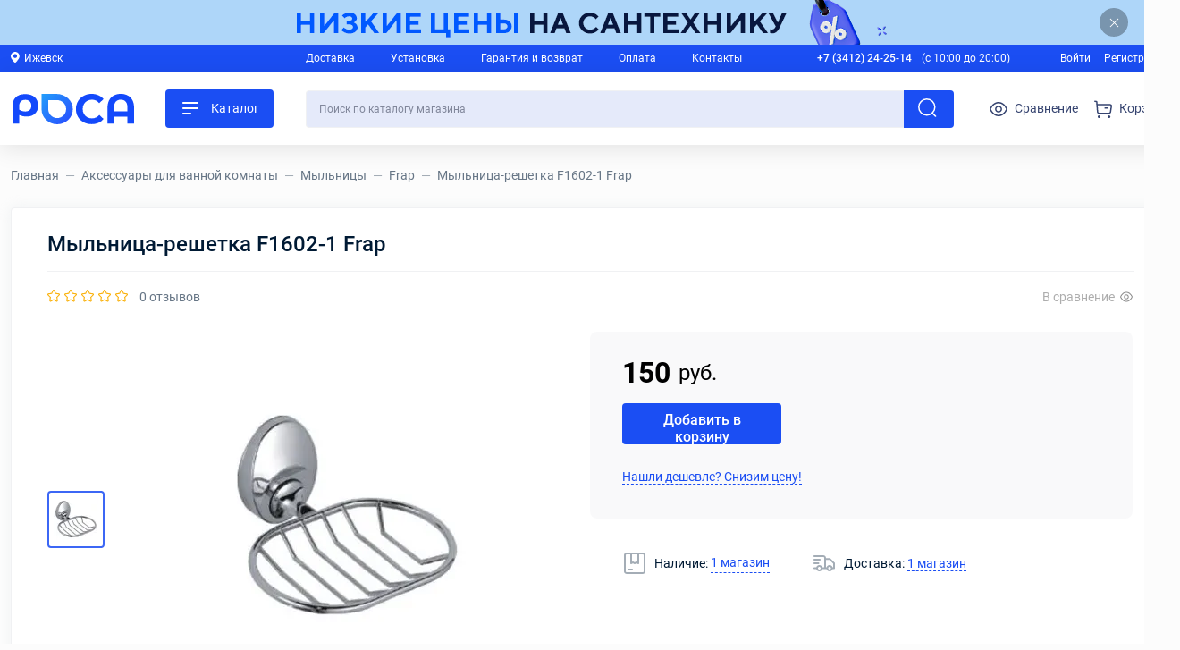

--- FILE ---
content_type: text/html; charset=UTF-8
request_url: https://rosa18.ru/item/mylnica-reshetka-f1602-1-frap/
body_size: 30766
content:
<!doctype html>
<html lang="ru" xmlns="http://www.w3.org/1999/xhtml"> <head> <meta http-equiv="Content-Type" content="text/html; charset=UTF-8"/> <title>Мыльница-решетка F1602-1 Frap – купить с доставкой по Ижевску в магазине сантехники Роса.</title> <meta property="og:site_name" content="РОСА"/> <meta property="og:title" content="Мыльница-решетка F1602-1 Frap"/> <meta property="og:image" content="https://rosa18.ru/files/thumb/item/3_11.jpg?s=600,300,600,300"/> <link rel="image_src" href="https://rosa18.ru/favicon.svg?v5" /> <meta name="viewport" content="width=device-width,user-scalable=0,initial-scale=1,minimum-scale=1,maximum-scale=1"> <meta name="keywords" content="" /> <meta name="description" content="Мыльница-решетка F1602-1 Frap – цена, характеристики и отзывы товара в интернет-магазине сантехники Роса ✪. Доставка по Ижевску ✔. Гарантия ★." /> <meta name="format-detection" content="telephone=no"> <meta name="yandex-verification" content="4675246f0218646c" /> <meta name="google-site-verification" content="wJ88oKXuh2EvI7YXGG3GENOzV3O5RdU_kccgiBPXu8w" /> <link rel="icon" href="https://rosa18.ru/favicon.svg?v5" type="image/x-icon"> <link rel="shortcut icon" href="https://rosa18.ru/favicon.svg?v5" type="image/x-icon"> <style type="text/css">@font-face{font-family:'Roboto';font-style:normal;font-weight:400;src:url('https://rosa18.ru/fonts/./roboto-v20-cyrillic_latin/roboto-v20-cyrillic_latin-regular.eot');src:local('Roboto'),local('Roboto-Regular'),url('https://rosa18.ru/fonts/./roboto-v20-cyrillic_latin/roboto-v20-cyrillic_latin-regular.eot?#iefix') format('embedded-opentype'),url('https://rosa18.ru/fonts/./roboto-v20-cyrillic_latin/roboto-v20-cyrillic_latin-regular.woff2') format('woff2'),url('https://rosa18.ru/fonts/./roboto-v20-cyrillic_latin/roboto-v20-cyrillic_latin-regular.woff') format('woff'),url('https://rosa18.ru/fonts/./roboto-v20-cyrillic_latin/roboto-v20-cyrillic_latin-regular.ttf') format('truetype'),url('https://rosa18.ru/fonts/./roboto-v20-cyrillic_latin/roboto-v20-cyrillic_latin-regular.svg#Roboto') format('svg')}@font-face{font-family:'Roboto';font-style:italic;font-weight:400;src:url('https://rosa18.ru/fonts/./roboto-v20-cyrillic_latin/roboto-v20-cyrillic_latin-italic.eot');src:local('Roboto Italic'),local('Roboto-Italic'),url('https://rosa18.ru/fonts/./roboto-v20-cyrillic_latin/roboto-v20-cyrillic_latin-italic.eot?#iefix') format('embedded-opentype'),url('https://rosa18.ru/fonts/./roboto-v20-cyrillic_latin/roboto-v20-cyrillic_latin-italic.woff2') format('woff2'),url('https://rosa18.ru/fonts/./roboto-v20-cyrillic_latin/roboto-v20-cyrillic_latin-italic.woff') format('woff'),url('https://rosa18.ru/fonts/./roboto-v20-cyrillic_latin/roboto-v20-cyrillic_latin-italic.ttf') format('truetype'),url('https://rosa18.ru/fonts/./roboto-v20-cyrillic_latin/roboto-v20-cyrillic_latin-italic.svg#Roboto') format('svg')}@font-face{font-family:'Roboto';font-style:italic;font-weight:500;src:url('https://rosa18.ru/fonts/./roboto-v20-cyrillic_latin/roboto-v20-cyrillic_latin-500italic.eot');src:local('Roboto Medium Italic'),local('Roboto-MediumItalic'),url('https://rosa18.ru/fonts/./roboto-v20-cyrillic_latin/roboto-v20-cyrillic_latin-500italic.eot?#iefix') format('embedded-opentype'),url('https://rosa18.ru/fonts/./roboto-v20-cyrillic_latin/roboto-v20-cyrillic_latin-500italic.woff2') format('woff2'),url('https://rosa18.ru/fonts/./roboto-v20-cyrillic_latin/roboto-v20-cyrillic_latin-500italic.woff') format('woff'),url('https://rosa18.ru/fonts/./roboto-v20-cyrillic_latin/roboto-v20-cyrillic_latin-500italic.ttf') format('truetype'),url('https://rosa18.ru/fonts/./roboto-v20-cyrillic_latin/roboto-v20-cyrillic_latin-500italic.svg#Roboto') format('svg')}@font-face{font-family:'Roboto';font-style:normal;font-weight:700;src:url('https://rosa18.ru/fonts/./roboto-v20-cyrillic_latin/roboto-v20-cyrillic_latin-700.eot');src:local('Roboto Bold'),local('Roboto-Bold'),url('https://rosa18.ru/fonts/./roboto-v20-cyrillic_latin/roboto-v20-cyrillic_latin-700.eot?#iefix') format('embedded-opentype'),url('https://rosa18.ru/fonts/./roboto-v20-cyrillic_latin/roboto-v20-cyrillic_latin-700.woff2') format('woff2'),url('https://rosa18.ru/fonts/./roboto-v20-cyrillic_latin/roboto-v20-cyrillic_latin-700.woff') format('woff'),url('https://rosa18.ru/fonts/./roboto-v20-cyrillic_latin/roboto-v20-cyrillic_latin-700.ttf') format('truetype'),url('https://rosa18.ru/fonts/./roboto-v20-cyrillic_latin/roboto-v20-cyrillic_latin-700.svg#Roboto') format('svg')}@font-face{font-family:'Roboto';font-style:normal;font-weight:500;src:url('https://rosa18.ru/fonts/./roboto-v20-cyrillic_latin/roboto-v20-cyrillic_latin-500.eot');src:local('Roboto Medium'),local('Roboto-Medium'),url('https://rosa18.ru/fonts/./roboto-v20-cyrillic_latin/roboto-v20-cyrillic_latin-500.eot?#iefix') format('embedded-opentype'),url('https://rosa18.ru/fonts/./roboto-v20-cyrillic_latin/roboto-v20-cyrillic_latin-500.woff2') format('woff2'),url('https://rosa18.ru/fonts/./roboto-v20-cyrillic_latin/roboto-v20-cyrillic_latin-500.woff') format('woff'),url('https://rosa18.ru/fonts/./roboto-v20-cyrillic_latin/roboto-v20-cyrillic_latin-500.ttf') format('truetype'),url('https://rosa18.ru/fonts/./roboto-v20-cyrillic_latin/roboto-v20-cyrillic_latin-500.svg#Roboto') format('svg')}@font-face{font-family:'Roboto';font-style:italic;font-weight:700;src:url('https://rosa18.ru/fonts/./roboto-v20-cyrillic_latin/roboto-v20-cyrillic_latin-700italic.eot');src:local('Roboto Bold Italic'),local('Roboto-BoldItalic'),url('https://rosa18.ru/fonts/./roboto-v20-cyrillic_latin/roboto-v20-cyrillic_latin-700italic.eot?#iefix') format('embedded-opentype'),url('https://rosa18.ru/fonts/./roboto-v20-cyrillic_latin/roboto-v20-cyrillic_latin-700italic.woff2') format('woff2'),url('https://rosa18.ru/fonts/./roboto-v20-cyrillic_latin/roboto-v20-cyrillic_latin-700italic.woff') format('woff'),url('https://rosa18.ru/fonts/./roboto-v20-cyrillic_latin/roboto-v20-cyrillic_latin-700italic.ttf') format('truetype'),url('https://rosa18.ru/fonts/./roboto-v20-cyrillic_latin/roboto-v20-cyrillic_latin-700italic.svg#Roboto') format('svg')}@charset "UTF-8";.if-size-pc{display:block}span.if-size-pc{display:inline}@media only screen and (max-width:480px){.if-size-tb,.if-size-pc,.if-size-not-mb,span.if-size-tb,span.if-size-pc,span.if-size-not-mb{display:none}.if-size-mb,.if-size-not-pc{display:block}span.if-size-mb,span.if-size-not-pc{display:inline}}@media only screen and (min-width:481px) and (max-width:959px){.if-size-mb,.if-size-pc,span.if-size-mb,span.if-size-pc{display:none}.if-size-tb,.if-size-not-mb,.if-size-not-pc{display:block}span.if-size-tb,span.if-size-not-mb,span.if-size-not-pc{display:inline}}@media only screen and (min-width:960px){.if-size-mb,.if-size-tb,.if-size-not-pc,span.if-size-mb,span.if-size-tb,span.if-size-not-pc{display:none}.if-size-pc,.if-size-not-mb{display:block}span.if-size-pc,span.if-size-not-mb{display:inline}}body,html{margin:0;padding:0;min-height:100%}@media only screen and (min-width:481px){body,html{height:100%}}html{-webkit-tap-highlight-color:transparent}body{background-color:#FCFCFC;font:14px "Roboto",Arial,Helvetica,sans-serif;line-height:1.5em;color:#001A34}@media only screen and (min-width:960px){body{min-width:1320px}}a img{border:0}a{color:#1b4ef3}a:hover{color:#6486f7}h1{font-size:24px}.clear-both{clear:both}:focus{outline-color:#FAB311}@media only screen and (min-width:960px){.layout-center{width:1296px;margin:0 auto}}@media only screen and (max-width:959px){.layout-center{width:100%}}@media only screen and (max-width:959px){.layout-not-pc-pad,.layout-not-pc-pad-and-top{padding-left:10px;padding-right:10px;box-sizing:border-box}.layout-not-pc-pad-and-top{padding-top:24px}}@media only screen and (min-width:960px){.layout-leftCol{display:flex}.layout-leftCol-main{flex:1}.layout-leftCol:not(.type-overflow-visible) .layout-leftCol-main{overflow-x:auto}.layout-leftCol-col{width:306px;margin-right:24px}.siteLayoutRightColumn{display:flex}.siteLayoutRightColumn-main{flex:1}.siteLayoutRightColumn-column{width:332px;flex-shrink:0;margin-left:65px}}@media only screen and (min-width:481px){.site-wrapper{min-height:100%;display:flex;flex-direction:column}.site-wrapper .site-main{flex:1}}.site-anim-link{display:inline-block;text-decoration:none;position:relative}.site-anim-link,.site-anim-link:hover{color:#1b4ef3}.site-anim-link:after{content:"";width:100%;height:1px;background:#1b4ef3;position:absolute;bottom:0;left:0;transform:scaleX(0);transition:transform 0.2s;transform-origin:left}.site-anim-link:hover:after{transform:scaleX(1)}.site-anim-link.style-white,.site-anim-link.style-white:hover{color:#FFF}.site-anim-link.style-white:after{background:#FFF}.site-main{margin-bottom:66px}.ymaps-b-balloon__content-head{font-size:14px!important}.ymaps-b-zoom{width:43px!important;display:flex!important;flex-direction:column-reverse}.ymaps-b-zoom__button_type_plus,.ymaps-b-zoom__button_type_minus{width:43px!important;height:43px!important;background:none!important}.ymaps-b-zoom__button_type_plus .ymaps-b-form-button,.ymaps-b-zoom__button_type_minus .ymaps-b-form-button{height:43px!important;background:white!important}.ymaps-b-zoom__button_type_plus .ymaps-b-form-button .ymaps-b-form-button__left,.ymaps-b-zoom__button_type_minus .ymaps-b-form-button .ymaps-b-form-button__left{background:none}.ymaps-b-zoom__button_type_plus .ymaps-b-form-button .ymaps-b-form-button__content,.ymaps-b-zoom__button_type_minus .ymaps-b-form-button .ymaps-b-form-button__content{background:white!important;width:33px!important}.ymaps-b-zoom__button_type_plus .ymaps-b-zoom__sprite,.ymaps-b-zoom__button_type_plus .ymaps-b-form-button__text,.ymaps-b-zoom__button_type_minus .ymaps-b-zoom__sprite,.ymaps-b-zoom__button_type_minus .ymaps-b-form-button__text{display:block;height:100%;width:100%}.ymaps-b-zoom__button_type_plus .ymaps-b-zoom__sprite,.ymaps-b-zoom__button_type_minus .ymaps-b-zoom__sprite{position:static}.ymaps-b-zoom__button_type_plus .ymaps-b-zoom__sprite{background:url(/images/ymaps_plus.svg) center center/60% no-repeat}.ymaps-b-zoom__button_type_plus .ymaps-b-form-button{border-radius:4px 4px 0 0}.ymaps-b-zoom__button_type_minus .ymaps-b-zoom__sprite{background:url(/images/ymaps_minus.svg) center center/60% no-repeat}.ymaps-b-zoom__button_type_minus .ymaps-b-form-button{border-radius:0 0 4px 4px;border-top:1px solid #F0F1F3;box-sizing:border-box}.selectCityPopup-variants{margin:24px 0}.selectCityPopup-variant{display:block!important;margin-bottom:16px}.selectCityPopup-variant:last-child{margin-bottom:0}@media only screen and (max-width:959px){.site-main{margin-bottom:48px}}.site-header{background:#FFF;z-index:1000}.site-header-leftCol-col,.site-header-leftCol-main{display:flex;align-items:center}.site-header-search{flex:1;margin-right:40px;height:42px}.site-header-search-form{display:flex;height:100%}.input.site-header-search-text{flex:1;background:#E5EAFA;border-top-right-radius:0;border-bottom-right-radius:0;border-right:0;box-sizing:border-box;padding:14px;margin:0;font-size:12px!important}.input.site-header-search-text::placeholder{color:#81879B}.site-header-search-submit{border-top-left-radius:0px!important;border-bottom-left-radius:0px!important;margin:0;padding:9px 23px 9px 23px}.site-header-search-submit-icon,.site-header-controls-search-icon{width:24px;height:24px;display:flex;justify-content:center;align-items:center}.site-header-search-submit-icon{filter:brightness(0) invert(1)}.site-header-logo{width:140px;height:34px;transform-origin:left center;display:block}.site-header-logo-img{display:block;width:100%;height:100%}.site-header-catalogButton{margin-left:33px}.site-header-catalogButton-closeIcon{display:none!important}.state-main-catalogMenu-show .site-header-catalogButton-closeIcon{display:inline-block!important}.state-main-catalogMenu-show .site-header-catalogButton-openIcon{display:none!important}.site-header-menu{display:flex}.site-header-menu-item{margin-left:18px;display:flex;align-items:center;text-decoration:none;color:#364470}.site-header-menu-item:first-child{margin-left:0}.site-header-menu-item:hover{color:#1b4ef3}.site-header-menu-item-icon{margin-right:8px;position:relative}.site-header-menu-item-badge{display:none;color:#FFF;background-color:#ff3a3a;position:absolute;top:-7px;right:-6px;border-radius:50%;font-size:11px;padding:2px 0 2px 1px;line-height:14px;height:16px;width:16px;box-sizing:border-box;text-align:center;font-style:normal}.site-header-menu-item.state-with-badge .site-header-menu-item-badge{display:block}.site-header-name-menu-bar{width:20px;height:2px;border-radius:1px;background:#677686;margin-bottom:6px;-webkit-transition:all .5s;transition:all .5s;-webkit-transform-origin:center right;transform-origin:center right}.site-header-name-menu-bar:last-child{margin-bottom:0}.state-show-sidebar .site-header-name-menu-bar:nth-child(1){transform:rotate(-45deg)}.state-show-sidebar .site-header-name-menu-bar:nth-child(2){opacity:0}.state-show-sidebar .site-header-name-menu-bar:nth-child(3){transform:rotate(45deg) translateY(-1px) translateX(-1px)}.state-show-sidebar .site-topBanner{display:none}.site-header-controls-menu,.site-header-controls-search{border:none;background:none;outline:none;-webkit-tap-highlight-color:transparent;padding:19px 20px;width:60px;height:60px;box-sizing:border-box}@media only screen and (min-width:960px){.site-header{padding:19px 0;position:sticky;top:0;margin-bottom:24px;box-shadow:0 4px 25px rgba(0,0,0,0.1)}.site-header-controls-menu,.site-header-controls-search{display:none!important}.site-header-catalogButton{display:block}}.site-header-logoAndCatalog{display:flex;align-items:center}@media only screen and (min-width:960px){.site-header-logo{transition:transform 1s}.site-header-catalogButton{transition:opacity 1s}.site-header-logoAndCatalog.state-main-catalog-initialy-open:not(.state-scrolled-down) .site-header-catalogButton{opacity:0;pointer-events:none}.site-header-logoAndCatalog.state-main-catalog-initialy-open:not(.state-scrolled-down) .site-header-logo{transform:scale(1.2)}}@media only screen and (max-width:959px){.site-header{position:sticky;top:0;left:0;width:100%;box-shadow:0 4px 4px rgba(0,0,0,0.05)}.site-header-after{height:60px}.site-header-controls-menu,.site-header-controls-search{display:block}.site-header-catalogButton,.site-header-leftCol-main{display:none!important}.site-header-leftCol-col{display:flex;justify-content:space-between;align-items:center}.site-header-logo{width:100px;height:24px}}.site-topHeader{background:#1b4ef3;color:#FFF;padding:6px 0;box-sizing:border-box;font-size:12px;line-height:19px}.site-topHeader-city{cursor:pointer;display:inline-block}.site-topHeader-city-caption{display:inline-block}.site-topHeader-city-icon{position:relative;top:1px;margin-right:5px}.site-topHeader-leftCol-main{display:flex}.site-topHeader-menu{flex:1;display:flex;justify-content:space-between;margin-right:84px;align-items:center}.site-topHeader-phone{margin-right:56px}.site-topHeader-phone-phone{font-weight:500;margin-right:8px;text-decoration:none;color:#FFF}.site-topHeader-phone-phone:hover{color:#FFF}.site-topHeader-link{margin-right:12px}.site-topHeader-link:last-child{margin-right:0}.site-topBanner{height:50px;z-index:1001;width:100%}.site-topBanner-content-wrapper{position:relative}.site-topBanner-content{display:flex;justify-content:center;align-items:center;position:relative}.site-topBanner-content .site-topBanner>.banner-image.if-size-pc{width:1296px}.site-topBanner-content .site-topBanner>.banner-image.if-size-not-pc{width:320px}.close-site-topBanner-label{position:absolute;border-radius:50%;background:rgba(0,0,0,0.3);display:flex;justify-content:center;align-items:center;width:32px;height:32px;right:18px;top:9px;cursor:pointer}.close-site-topBanner{display:flex;justify-content:center;align-items:center}.close-site-topBanner:after{content:"";width:13px;height:1px;background:#FFF;transform:rotate(45deg);position:absolute}.close-site-topBanner:before{content:"";width:13px;height:1px;background:#FFF;transform:rotate(-45deg);position:absolute}.close-site-topBanner-checkbox{display:none}.close-site-topBanner-checkbox:checked~.site-topBanner{display:none}.site-footer{color:white}.site-svg-icon-holder{display:inline-block}.site-svg-icon{width:0;height:0;display:block}.site-svg-icon-header_point{width:12px;height:15px}.site-svg-icon-header_point2{width:10px;height:12px}.site-svg-icon-catalog_menu{width:25px;height:25px}.site-svg-icon-catalog_menu_close{width:25px;height:25px}.site-svg-icon-header_search{width:21px;height:21px}.site-svg-icon-header_cart{width:20px;height:20px}.site-svg-icon-header_compare{width:20px;height:16px}.site-svg-icon-header_heart{width:18px;height:16px}.site-svg-icon-catalog_item_cart{width:18px;height:16px}.site-svg-icon-feature_deliver{width:48px;height:48px}.site-svg-icon-feature_original{width:48px;height:48px}.site-svg-icon-feature_assortment{width:48px;height:48px}.site-svg-icon-feature_garanty{width:48px;height:48px}.site-svg-icon-soc_vk{width:32px;height:32px}.site-svg-icon-soc_telegram{width:32px;height:32px}.site-svg-icon-soc_whatsapp{width:32px;height:32px}.site-svg-icon-soc_instagram{width:32px;height:32px}.site-svg-icon-sign_minus{width:8px;height:2px}.site-svg-icon-sign_plus{width:10px;height:10px}.site-svg-icon-cart_delete{width:16px;height:16px}.site-svg-icon-cart_heart_blue{width:18px;height:18px}.site-svg-icon-cart_trash{width:18px;height:18px}.site-svg-icon-item_outline_heart{width:18px;height:16px}.site-svg-icon-item_outline_compare{width:14px;height:12px}.site-svg-icon-item_storage{width:24px;height:24px}.site-svg-icon-item_delivery{width:24px;height:18px}.site-svg-icon-item_install{width:28px;height:28px}.site-svg-icon-mob_bottom_call{width:20.5px;height:20px}.site-svg-icon-mob_bottom_cart{width:17.1px;height:18px}.site-svg-icon-mob_bottom_message{width:18px;height:16.02px}.site-svg-icon-mob_bottom_signin{width:16.63px;height:18px}.site-svg-icon-mob_bottom_user{width:23px;height:24px}.site-svg-icon-catalog_mode_tile{width:18px;height:18px}.site-svg-icon-catalog_mode_list{width:18px;height:18px}.site-svg-icon-catalog_mobile_filter{width:14px;height:14px}.site-svg-icon-catalog_mobile_sort{width:18px;height:18px}.site-svg-icon-catalog_button_compare{width:30px;height:30px}.site-svg-icon-catalog_button_favorite{width:30px;height:30px}.site-svg-icon-filter_check_box_off{width:18px;height:18px}.site-svg-icon-filter_check_box_on{width:18px;height:18px}.site-svg-icon-popup_close{width:16px;height:15px}.site-svg-icon-promocode_copy{width:18px;height:18px}.site-svg-icon-cart_price_discount{width:14px;height:14px}.site-svg-icon-service_wrench{width:33px;height:33px}.site-svg-icon-service_stairs{width:24px;height:24px}.site-svg-icon-catalog_menu_acses,.site-svg-icon-catalog_menu_climate,.site-svg-icon-catalog_menu_components,.site-svg-icon-catalog_menu_engineer,.site-svg-icon-catalog_menu_furniture,.site-svg-icon-catalog_menu_garden,.site-svg-icon-catalog_menu_goods,.site-svg-icon-catalog_menu_plumbing,.site-svg-icon-catalog_menu_services{width:28px;height:28px}.button::-moz-focus-inner{border:0;padding:0}.button{font:14px "Roboto",Arial,Helvetica,sans-serif;line-height:1.5em;display:inline-block;border:0;border-radius:4px;text-decoration:none;padding:9px 16px 9px 16px;box-sizing:border-box;text-align:center;cursor:pointer;outline:none;-webkit-appearance:none;background:#3c67f5;color:#FFF;user-select:none}.button:active{opacity:0.9}.button:hover{opacity:0.85;color:#FFF}.button.style-blue-1{background:#1b4ef3}.button.style-blue-1.style-outline{background:transparent;padding:6px 13px 7px 13px;border:2px solid #1b4ef3;color:#1b4ef3}.button.style-blue-1.style-outline:hover{background:transparent}.button.style-blue-1.style-outline:hover{color:#1b4ef3}.button.style-blue-1:hover{background:#0D41EE;opacity:1}.button.style-blue-1:hover.style-outline{background:transparent;padding:6px 13px 7px 13px;border:2px solid #0D41EE;color:#0D41EE}.button.style-blue-1:hover.style-outline:hover{background:transparent}.button.style-blue-1:hover.style-outline:hover{color:#0D41EE}.button.style-blue-2{background:#3c67f5}.button.style-blue-2.style-outline{background:transparent;padding:6px 13px 7px 13px;border:2px solid #3c67f5;color:#3c67f5}.button.style-blue-2.style-outline:hover{background:transparent}.button.style-blue-2.style-outline:hover{color:#3c67f5}.button.style-pink{background:#BB6BD9}.button.style-pink.style-outline{background:transparent;padding:6px 13px 7px 13px;border:2px solid #BB6BD9;color:#BB6BD9}.button.style-pink.style-outline:hover{background:transparent}.button.style-pink.style-outline:hover{color:#BB6BD9}.button.style-gray{background:#e2e2e2}.button.style-gray.style-outline{background:transparent;padding:6px 13px 7px 13px;border:2px solid #e2e2e2;color:#e2e2e2}.button.style-gray.style-outline:hover{background:transparent}.button.style-gray.style-outline:hover{color:#e2e2e2}.button.style-gray.style-outline{color:#999}.button.style-gray.style-outline:hover{opacity:1;color:#666;border-color:#999}.button.type-with-icon{display:flex;align-items:center}.button.type-with-icon .button-icon{margin-right:10px}.button.type-with-icon .button-caption{flex:1}.button.style-full-width{width:100%;display:block}input::-moz-focus-inner,button::-moz-focus-inner{border:0;padding:0}.input{border:1px solid #F0F1F3;background:#FFF;box-sizing:border-box;outline:none;border-radius:4px;margin:0;padding:7px 15px 8px 15px;-webkit-appearance:none}.input:disabled{background:#F0F0F0}.input.style-big{padding:12px 15px 13px 15px}.input[type='text'],.input[type='email'],.input[type='tel'],.input[type='password'],.input[type='number'],textarea.input,select.input,.form-comment-with-tags textarea{font:14px "Roboto",Arial,Helvetica,sans-serif;line-height:1.5em}textarea{resize:none}select.input{border:1px solid #F0F1F3;background:#FFF;box-sizing:border-box;outline:none;border-radius:4px;padding:7px 15px 8px 15px;cursor:pointer}select.input:disabled{background:#F0F0F0}select.input.style-big{padding:12px 15px 13px 15px}.select2,.select2-selection{outline:none}.select2-dropdown{border:1px solid #F0F1F3!important;border-radius:0px!important;border-top:0px!important}.select2-container--default .select2-search--dropdown .select2-search__field{border:1px solid #F0F1F3!important;outline:none!important}.select2-container--default .select2-selection--single{border:1px solid #F0F1F3!important;border-radius:0px!important}.form-table{width:100%}.form-table .input{width:100%}.form-table-controls{padding-top:10px}.form-rows .form-row{display:flex}.form-rows .form-row .form-row-input{flex:1}.form-rows .form-row .input{width:100%}.form-rows .form-row-controls{margin-top:15px}.form-errors{border:1px solid #ff3a3a;border-radius:4px;padding:10px;text-align:center;margin-bottom:24px}.form-errors.type-stub{display:none}.form-errors,.form-errors a{color:#ff3a3a}.form-errors-one{margin-bottom:5px}.form-errors-one:last-child{margin-bottom:0}.form-success{border:1px solid #ada;border-radius:4px;padding:10px;text-align:center;background:#ecfbec;margin-bottom:24px}.form-success.type-stub{display:none}.form-success,.form-success a{color:#282}.select-square+.select2 .select2-selection{background:#FCFCFC;border:1px solid #F0F1F3;border-radius:0;font-size:13px}.select-square+.select2 .select2-selection,.select-square+.select2 .select2-selection .select2-selection__arrow{height:38px}.select-square+.select2 .select2-selection .select2-selection__rendered{line-height:38px;color:#000}.page-remarks{font-size:12px}.page-altenter-errors{margin-top:15px;font-size:12px}.form-rows.type-top-label .form-row{display:block;margin-bottom:20px}.form-rows.type-top-label .form-row .form-row-label{margin-bottom:5px}.form-rows.type-top-label .form-row .form-row-input select{width:100%}@media only screen and (min-width:960px){.form-rows.type-adaptive .form-row{display:flex;margin-bottom:7px}.form-rows.type-adaptive .form-row .form-row-input{flex:1}.form-rows.type-adaptive .form-row .form-row-label{padding:7px 0;width:250px;margin-right:7px}}@media only screen and (max-width:959px){.form-rows.type-adaptive .form-row{display:block;margin-bottom:20px}.form-rows.type-adaptive .form-row .form-row-label{margin-bottom:5px}.form-rows.type-adaptive .form-row .form-row-input select{width:100%}.form-rows.type-adaptive .form-row .inputWithApprove{display:block}.form-rows.type-adaptive .form-row .inputWithApprove .inputWithApprove-button{margin-left:0;margin-top:10px}.form-rows.type-adaptive .form-row .inputWithApprove .inputWithApprove-button .button{width:100%}}.form-comment-with-tags{border:1px solid #DBDBDB;border-radius:4px;padding:10px 15px;padding-bottom:3px;display:block}.form-comment-with-tags textarea{border:none!important;padding:0px!important;outline:none!important;width:100%;box-sizing:border-box;font-family:"Roboto",Arial,Helvetica,sans-serif;resize:none}.form-comment-with-tags-tag{display:inline-block;padding:2px 10px;font-size:13px;margin-right:7px;cursor:pointer;-webkit-user-select:none;-moz-user-select:none;-ms-user-select:none;user-select:none;margin-bottom:7px;border:1px solid #e6e6e6;border-radius:5px;color:#777;transition:opacity 0.12s ease-in-out}.form-comment-with-tags-tag:hover{background:#F9F9F9}.form-checkbox-nice input[type='checkbox'],.form-checkbox-nice input[type='radio']{display:none}.form-checkbox-nice .form-checkbox-nice-label{display:block;vertical-align:middle;line-height:22px;cursor:pointer;user-select:none}.form-checkbox-nice .form-checkbox-nice-label:before{content:"";display:inline-block;border-radius:4px;width:18px;height:18px;box-sizing:border-box;background:#FFF;border:1px solid #D6DBE0;line-height:19px;vertical-align:middle;margin-right:7px;position:relative;top:-1px}.form-checkbox-nice input[type='checkbox']:checked+.form-checkbox-nice-label:before,.form-checkbox-nice input[type='radio']:checked+.form-checkbox-nice-label:before{border:none}.form-checkbox-nice.type-green input[type='checkbox']:checked+.form-checkbox-nice-label:before,.form-checkbox-nice.type-green input[type='radio']:checked+.form-checkbox-nice-label:before{background:url('https://rosa18.ru/style/css/../../images/filter_check_box_on.svg') no-repeat}.form-checkbox-nice.type-gray input[type='checkbox']:checked+.form-checkbox-nice-label:before,.form-checkbox-nice.type-gray input[type='radio']:checked+.form-checkbox-nice-label:before{background:url('https://rosa18.ru/style/css/../../images/filter_check_box_on.svg') no-repeat;filter:grayscale(100%) brightness(2.1)}.form-checkbox-nice:hover .form-checkbox-nice-label:before{border-color:#999}.form-checkbox-nice.state-not-active:hover .form-checkbox-nice-label:before{border-color:#C2C2C2}.form-checkbox-nice:hover input[type='checkbox']:checked+.form-checkbox-nice-label:before,.form-checkbox-nice:hover input[type='radio']:checked+.form-checkbox-nice-label:before{opacity:0.9}.form-radio-nice input[type='radio']{display:none}.form-radio-nice .form-radio-nice-label{display:block;vertical-align:middle;line-height:22px;cursor:pointer;user-select:none}.form-radio-nice .form-radio-nice-label:before{content:"";display:inline-block;border-radius:50%;width:18px;height:18px;box-sizing:border-box;background:#FFF;border:2px solid #D6DBE0;line-height:19px;vertical-align:middle;margin-right:7px;position:relative}.form-radio-nice input[type='checkbox']:checked+.form-radio-nice-label:before,.form-radio-nice input[type='radio']:checked+.form-radio-nice-label:before{border:5px solid #1b4ef3}.form-radio-nice:hover .form-radio-nice-label:before{border-color:#999}.form-radio-nice.state-not-active:hover .form-radio-nice-label:before{border-color:#C2C2C2}.form-radio-nice:hover input[type='checkbox']:checked+.form-radio-nice-label:before,.form-radio-nice:hover input[type='radio']:checked+.form-radio-nice-label:before{opacity:0.9}.make-select2.style-dotted-select+.select2{width:100%!important}.make-select2.style-dotted-select+.select2 .select2-selection{height:43px;border-color:#DBDBDB!important;border-radius:4px!important}.make-select2.style-dotted-select+.select2 .select2-selection__rendered{padding:7px 15px}.make-select2.style-dotted-select+.select2 .select2-selection__arrow{background:url('https://rosa18.ru/style/css/../../images/collapse_arrow.svg') no-repeat;width:13px;height:8px;background-size:13px 8px;right:15px;top:18px;filter:saturate(0)}.make-select2.style-dotted-select+.select2 .select2-selection__arrow>b{display:none}.make-select2.style-dotted-select+.select2.select2-container--open .select2-selection{border-bottom-left-radius:0!important;border-bottom-right-radius:0!important}.make-select2.style-dotted-select+.select2.select2-container--open .select2-selection__arrow{transform:rotate(180deg)}.make-select2.style-dotted-select+.select2.select2-container--open .select2-selection__arrow,.make-select2.style-dotted-select+.select2:hover .select2-selection__arrow{filter:none}.make-select2.style-dotted-select+.select2 .select2-selection--single .select2-selection__placeholder{color:#757575}.make-select2.style-dotted-select+.select2 .select2-selection--single .select2-selection__rendered{color:#000}.style-dotted-select.select2-dropdown{border-color:#DBDBDB!important;border-bottom-left-radius:4px!important;border-bottom-right-radius:4px!important}.style-dotted-select.select2-dropdown .select2-results__option{padding:9px 15px;position:relative}.style-dotted-select.select2-dropdown .select2-results__option[aria-selected=true]{background-color:#FFF;color:#001A34}.style-dotted-select.select2-dropdown .select2-results__option[aria-selected=true]:after{content:"";display:block;position:absolute;width:4px;height:4px;border-radius:50%;left:19px;top:18px}.style-dotted-select.select2-dropdown .select2-results__option--highlighted,.style-dotted-select.select2-dropdown .select2-results__option--highlighted[aria-selected=true]{background-color:#f7f7f7;color:#001A34}.formRadioBlock-input{display:none}.formRadioBlock-content{padding:24px 20px;box-sizing:border-box;border:1px solid #F0F1F3;border-radius:4px;cursor:pointer;height:100%;transition:all 0.2s ease-in-out}.formRadioBlock-content:hover{border-color:#999}.formRadioBlock{display:block}.formRadioBlock-input:checked+.formRadioBlock-content{padding:23px 19px}.formRadioBlock-input:checked+.formRadioBlock-content,.formRadioBlock-input:checked+.formRadioBlock-content:hover{border:2px solid #3c67f5}.formRadioBlock-header{font-size:16px;line-height:19px;margin-bottom:11px}.formRadioBlock-header:last-child{margin-bottom:0}.formRadioBlock-comment{color:#777;font-size:13px;line-height:17px}@media only screen and (min-width:960px){.formRadioBlockList{display:grid;grid-template-columns:1fr 1fr 1fr;gap:16px}}@media only screen and (max-width:959px){.formRadioBlock{margin-bottom:16px}.formRadioBlock:last-child{margin-bottom:0}}.img-stand{display:block;width:100%;height:auto;overflow:hidden}.img-stand .img-stand-mb,.img-stand .img-stand-tb,.img-stand .img-stand-pc{display:none;width:100%;text-align:center}.img-stand .img-stand-mb>img,.img-stand .img-stand-tb>img,.img-stand .img-stand-pc>img{width:100%;height:auto;display:block}@media only screen and (max-width:480px){.img-stand .img-stand-mb{display:block}}@media only screen and (min-width:481px) and (max-width:959px){.img-stand .img-stand-tb{display:block}}@media only screen and (min-width:960px){.img-stand .img-stand-pc{display:block}}.siteBlock-margin,.siteHeaderedBlock,.siteBlock,.site-block-picture,.site-block{margin-bottom:24px}.siteBlock-margin h1,.siteBlock-margin h2,.siteBlock-margin h3,.siteHeaderedBlock h1,.siteHeaderedBlock h2,.siteHeaderedBlock h3,.siteBlock h1,.siteBlock h2,.siteBlock h3,.site-block-picture h1,.site-block-picture h2,.site-block-picture h3,.site-block h1,.site-block h2,.site-block h3{margin-top:0}.siteHeaderedBlock-header{display:flex;align-items:center;margin-bottom:16px}.siteHeaderedBlock-caption{font-weight:500;flex:1}@media only screen and (min-width:960px){.siteHeaderedBlock-caption{font-size:24px;line-height:28px}.siteBlock-margin-x2{margin-bottom:48px!important}}@media only screen and (max-width:959px){.siteHeaderedBlock-caption{font-size:18px;line-height:21px}.siteBlock-margin-x2{margin-bottom:24px!important}}.siteBlock{background:#FFF;border-radius:4px;border:1px solid #ECE9F1;padding:20px;position:relative;box-shadow:0 1px 4px rgba(0,0,0,0.05)}.siteBlock.state-collapsable .siteBlock-collapseToggle{display:block}.siteBlock.state-collapsable .siteBlock-content{overflow:hidden;transition:max-height 0.5s ease-in-out}.siteBlock.state-collapsable.state-collapsed .siteBlock-collapseToggle{position:absolute;padding-top:60px}.siteBlock.state-collapsable.state-collapsed .siteBlock-collapseToggle:after{transform:scaleY(1)}.siteBlock.state-collapsable.state-collapsed .siteBlock-content{max-height:200px!important}.siteBlock-content h1{margin:0;margin-bottom:24px}.siteBlock-collapseToggle{display:none;background:-moz-linear-gradient(top,rgba(255,255,255,0) 0,white 50%,white 100%);background:-webkit-linear-gradient(top,rgba(255,255,255,0) 0,white 50%,white 100%);background:linear-gradient(to bottom,rgba(255,255,255,0) 0,white 50%,white 100%);bottom:0;left:0;width:100%;text-align:center;padding:0 0 20px 0;box-sizing:border-box;font-size:16px;font-weight:bold;color:#000;cursor:pointer;transition:paddin-top 0.5s ease-in-out}.siteBlock-collapseToggle:after{content:'';background:no-repeat url('https://rosa18.ru/style/css/../../images/collapse_arrow.svg') center center;transform:scaleY(-1);width:100%;display:block;height:40px;position:absolute;bottom:0;left:0}.whiteBlock,.whiteBlock-pad,.site-block,.site-block-picture,.whiteSpoilerBlock{background:#FFF;border:1px solid #F0F1F3;box-sizing:border-box;box-shadow:0 0 15px rgba(232,236,239,0.6);border-radius:4px}.site-block-picture{border:none}.site-block,.whiteBlock-pad,.whiteSpoilerBlock-head,.whiteSpoilerBlock-body{padding:20px}.whiteSpoilerBlock-body{border-top:1px solid #F0F1F3}.whiteSpoilerBlock-head{cursor:pointer;position:relative;padding-right:40px;user-select:none}.whiteSpoilerBlock-head:after{content:"";position:absolute;top:27px;right:20px;display:block;width:13px;height:8px;background:url('https://rosa18.ru/style/css/../../images/collapse_arrow.svg') no-repeat;background-size:13px 8px;filter:saturate(0)}.whiteSpoilerBlock-head:hover:after{filter:none}.whiteSpoilerBlock.state-show .whiteSpoilerBlock-head:after{transform:rotate(180deg)}@media only screen and (min-width:960px){.news-block-spoiler-head{text-align:center;padding-left:40px}}.site-block-catalogs-one{margin:0 10px;width:auto!important}.site-block-catalogs-one-picture{margin-bottom:10px}.site-block-catalogs-one-picture,.site-block-catalogs-one-picture img{display:block;width:140px;height:140px}.site-block-catalogs-one-title{text-align:center;text-decoration:none;font-weight:600;color:#333;display:block;width:140px}.site-block-catalogs{padding-top:10px}.site-block-catalogs .swiper-button-next,.site-block-catalogs .swiper-button-prev{--swiper-navigation-size:30px;background-repeat:no-repeat;background-position:center center;background-size:auto;outline:none;top:40%}.site-block-catalogs .swiper-button-prev{left:0}.site-block-catalogs .swiper-button-next{right:0}.site-block-catalogs.state-without-arrows .swiper-button-next,.site-block-catalogs.state-without-arrows .swiper-button-prev{display:none}@media only screen and (min-width:960px){.site-block-catalogs:not(.state-without-arrows){padding-left:30px;padding-right:30px;position:relative}}.siteBlock.type-block-seo .type-block-seo-header{font-size:16px;line-height:18.75px;font-weight:500}@media only screen and (max-width:959px){.site-block-catalogs .swiper-button-next,.site-block-catalogs .swiper-button-prev{display:none}}.pageAlertInfoBlock-header{font-size:16px;line-height:19px;margin-bottom:12px;font-weight:500}.siteBlock.type-pageAlertInfo.state-collapsed{padding-bottom:30px}.siteBlock.type-pageAlertInfo.state-collapsed .siteBlock-collapseToggle{padding-left:20px;padding-bottom:20px}.siteBlock.type-pageAlertInfo.state-collapsed .siteBlock-collapseToggle:before{content:"Развернуть"}.siteBlock.type-pageAlertInfo .siteBlock-collapseToggle{text-align:left;font-weight:normal;padding-bottom:0;padding-top:10px}.siteBlock.type-pageAlertInfo .siteBlock-collapseToggle:before{content:"Свернуть";font-size:14px;color:#1b4ef3}.siteBlock.type-pageAlertInfo .siteBlock-collapseToggle:after{position:static;display:inline-block;width:10px;height:8px;margin-left:5px;background-size:10px 8px}.pageAlertInfoBlock-close{overflow:visible;cursor:pointer;background:transparent;-webkit-appearance:none;display:block;padding:0;z-index:146;-webkit-box-shadow:none;box-shadow:none;right:19px;top:21px;text-decoration:none;text-align:center;padding:0;position:absolute;outline:none;box-sizing:border-box;border:none;height:16px;width:16px;line-height:16px;opacity:0.8}.pageAlertInfoBlock-close:hover{opacity:1}@media only screen and (max-width:959px){.pageAlertInfoBlock-close{right:19px;top:21px}}.catalogMenu{border:1px solid #F0F1F3;background:#FFF;border-radius:4px;box-shadow:0 4px 25px rgba(0,0,0,0.1);box-sizing:border-box;position:relative;width:306px}.catalogMenu.state-collapsed{display:none}.catalogMenu-list1{font-size:16px}.catalogMenu-list1-link{display:flex;align-items:center;transition:background 0.2s;text-decoration:none;padding:20px 25px}.catalogMenu-list1-link,.catalogMenu-list1-link:hover{color:#333}.catalogMenu-list1-link.state-open,.catalogMenu-list1-link:hover{background:#F7F7F7}.catalogMenu-list1-link:first-child{padding-top:25px;border-top-left-radius:4px;border-top-right-radius:4px}.catalogMenu-list1-link:last-child{padding-bottom:25px;border-bottom-left-radius:4px;border-bottom-right-radius:4px}.catalogMenu-list1-link-icon{margin-right:26px;width:28px;height:28px;flex-shrink:0;display:flex;align-items:center;justify-content:center}.catalogMenu-sub{position:absolute;top:-1px;left:314px;background:#FFF;min-height:calc(100% + 2px);z-index:500;box-sizing:border-box;padding:30px;border-radius:4px;border:1px solid #F0F1F3;box-shadow:0 4px 25px rgba(0,0,0,0.1)}.catalogMenu-sub-wrapper{width:276px}.catalogMenu-sub-wrapper.type-cols2{width:582px}.catalogMenu-sub-wrapper.type-cols3{width:888px}.catalogMenu-sub-columns{display:flex}.catalogMenu-sub-columns-one{margin-left:30px;width:276px}.catalogMenu-sub-columns-one:first-child{margin-left:0}.catalogMenu-sub-section>.caption{margin-bottom:12px}.catalogMenu-list2-link{font-size:18px;text-decoration:none;font-weight:500}.catalogMenu-list2-link,.catalogMenu-list3-link{color:#3c67f5;text-decoration:none}.catalogMenu-list2-link:not(:hover),.catalogMenu-list3-link:not(:hover){color:#001A34!important}.catalogMenu-sub-section-list{list-style:none;margin:0;margin-bottom:32px;padding-left:20px}.catalogMenu-sub-section-list>li{margin-bottom:10px}.catalogMenu-sub-section:last-child .catalogMenu-sub-section-list{margin-bottom:0}.catalogMenu-sub-section:last-child>.caption:last-child{margin-bottom:0}.state-main-catalogMenu-show .catalogMenu{z-index:2010}.catalogMenu.state-collapsed.state-open{display:block;position:fixed;top:104px}.slider{background:#FFF;margin-bottom:15px;position:relative;-ms-user-select:none;-webkit-user-select:none;-moz-user-select:none;user-select:none}.slider.state-multiple{margin-bottom:0}.slider .slider-frame{overflow:hidden;position:relative}.slider:hover .slider-next,.slider:hover .slider-prev{opacity:0.8}.slider:hover .slider-next:hover,.slider:hover .slider-prev:hover{opacity:1}.slider .slider-next,.slider .slider-prev{display:none;position:absolute;top:50%;height:0;opacity:0.3;transition:opacity 0.2s}.slider .slider-next:after,.slider .slider-prev:after{content:"";display:block;width:44px;height:44px;margin-top:-22px;cursor:pointer;background:no-repeat center center;background-image:url('https://rosa18.ru/style/css/../../images/slider_arrow_right.svg')}.slider .slider-prev{left:16px}.slider .slider-prev:after{transform:scaleX(-1)}.slider .slider-next{right:16px}.slider .slider-carret{display:flex;width:10000%;position:relative;left:0;-webkit-transition:left .5s ease-in-out;-moz-transition:left .5s ease-in-out;-ms-transition:left .5s ease-in-out;-o-transition:left .5s ease-in-out;transition:left .5s ease-in-out}.slider .slider-carret .slider-slide{width:1%;box-sizing:border-box;position:relative}.slider .slider-slide-caption{display:block;position:absolute;left:0;bottom:0;width:100%;font-weight:bold;font-size:15px;text-align:center;padding:20px 10px 30px 10px;background:rgba(0,0,0,0.5);color:#FFF;box-sizing:border-box}.slider.style-arrows-outer .slider-frame{margin:0 40px}.slider.style-arrows-outer .slider-prev,.slider.style-arrows-outer .slider-next{opacity:1}.slider.style-arrows-outer .slider-prev:after,.slider.style-arrows-outer .slider-next:after{width:10px;height:29px;margin-top:-14.5px;background-color:transparent}.slider.style-arrows-outer .slider-prev{left:0}.slider.style-arrows-outer .slider-prev:after{background-image:url('https://rosa18.ru/style/css/../../images/item_gallery_arrow_left.fw.png')}.slider.style-arrows-outer .slider-next{right:0}.slider.style-arrows-outer .slider-next:after{background-image:url('https://rosa18.ru/style/css/../../images/item_gallery_arrow_right.fw.png')}.slider .slider-frame.type-by-2-slides .slider-slide{width:0.5%}.slider .blueimp-gallery-carousel{box-shadow:none;height:auto;background:#FFF;padding-bottom:0;margin:0}.slider .blueimp-gallery-carousel,.slider .blueimp-gallery-carousel>.slides>.slide-loading>.slide-content{opacity:1}.slider .blueimp-gallery-carousel>.slides>.slide>.slide-content .slider-stub-slide>picture,.slider .blueimp-gallery-carousel>.slides>.slide>.slide-content .slider-real-slide>picture{display:block;width:100%;overflow:hidden}.slider .blueimp-gallery-carousel>.slides>.slide>.slide-content .slider-stub-slide>picture>img,.slider .blueimp-gallery-carousel>.slides>.slide>.slide-content .slider-real-slide>picture>img{display:block;width:100%}.slider .slider-preserve-slide-height{visibility:hidden}.slider.type-image-slider .blueimp-gallery{display:block;position:absolute;top:0;left:0;width:100%;height:100%}.slider.type-image-slider .blueimp-gallery.state-inited{z-index:10}@media only screen and (min-width:960px){.slider.type-main{height:330px}.slider.type-catalog{height:100px}}@media only screen and (max-width:959px){.slider .slider-prev,.slider .slider-next{display:none!important}}.slider-wrapper{position:relative;top:1px}@media only screen and (max-width:959px){.slider-wrapper{margin-top:10px}}.slider-points{text-align:center;z-index:10;position:absolute;bottom:0;left:0;width:100%}.slider-points-inner{display:inline-block;padding:2px 10px;border-radius:10px;border-bottom-left-radius:0;border-bottom-right-radius:0}.slider-points-one{display:inline-block;width:8px;height:8px;border-radius:50%;background:#FFF;box-sizing:border-box;margin:10px 3px 3px 3px;cursor:pointer}.slider-points-one:hover,.slider-points-one.state-active{background:#0D41EE}.slider-slide-stub{width:100%;box-sizing:border-box}.slider-slide-stub-main-pc{padding-top:34.16149068%}.slider-slide-stub-main-tb{padding-top:21.875%}.slider-slide-stub-main-mb{padding-top:58.33333333%}.slider-slide-stub-catalog-pc{padding-top:10.35196687%}.slider-slide-stub-catalog-tb{padding-top:12.5%}.slider-slide-stub-catalog-mb{padding-top:33.333333%}.slider-slide-stub-promocode-pc{padding-top:14.92537%}.slider-slide-stub-promocode-tb{padding-top:12.5%}.slider-slide-stub-promocode-mb{padding-top:33.333333%}.slider.type-catalog{background:transparent}.slider.type-catalog .slider-slide,.slider.type-catalog .slider-slide>span{border-radius:4px}.promocode-block{margin-bottom:15px;overflow:hidden}.promocode-block-controls{background:#FFF;border-bottom-right-radius:4px;border-top-right-radius:4px;border:1px solid #F0F1F3;position:relative;padding:30px;box-sizing:border-box}.promocode-block-controls-circle{position:absolute;background:#FCFCFC;border:1px solid #F0F1F3;width:24px;height:24px;border-radius:50%}.promocode-block-pic{position:relative;width:100%;height:100%;box-sizing:border-box}.promocode-block-pic:after{content:"";display:block;border:1px solid #F0F1F3;width:100%;height:100%;top:0;left:0;pointer-events:none;position:absolute;box-sizing:border-box}.promocode-block-picHolder .slider-slide>span{background-color:#FFF;background-repeat:no-repeat;background-size:cover;box-sizing:border-box}.promocode-block-controls-form{display:flex;cursor:pointer;position:relative}.promocode-block-controls-form-value{flex:1;height:40px;border-top-left-radius:4px;border-bottom-left-radius:4px;border:1px dashed #3c67f5;border-right:none;text-align:center;box-sizing:border-box;font-size:19px;color:#3c67f5;padding:9px}.promocode-block-controls-form-button{width:40px;height:40px;box-sizing:border-box;border-top-left-radius:0;border-bottom-left-radius:0;padding:10px 0}.promocode-block-tooltip{position:absolute;top:0;left:0}.promocode-block-tooltip-inner{box-shadow:0 2px 15px rgba(0,0,0,0.1);position:absolute;background:#FFF;padding:7px 12px;text-align:center;z-index:1000;font-size:13px;color:#333;border:1px solid #ECE9F1;border-radius:4px;bottom:10px;min-width:210px;box-sizing:border-box}.promocode-block-tooltip-inner:before{content:"";display:block;position:absolute;bottom:-7px;width:12px;height:12px;background:#fff;border:none;transform:rotate(45deg);border-right:1px solid #e6e6e6;border-bottom:1px solid #e6e6e6;left:calc(50% - 6px)}@media only screen and (min-width:960px){.promocode-block{display:flex;height:100px}.promocode-block-pic:after{border-right:none;border-top-left-radius:4px;border-bottom-left-radius:4px}.promocode-block-picHolder{width:670px;height:100%}.promocode-block-picHolder .slider-slide>span{border-top-left-radius:6px;border-bottom-left-radius:6px;border-right:1px dashed #F0F1F3}.promocode-block-controls{flex:1;border-left:none;padding-left:42px}.promocode-block-controls-circle:nth-child(1){left:-12px;top:-12px}.promocode-block-controls-circle:nth-child(2){left:-12px;bottom:-12px}}@media only screen and (max-width:959px){.promocode-block-pic:after{border-bottom:none;border-top-left-radius:4px;border-top-right-radius:4px}.promocode-block-picHolder .slider-slide>span{border-top-left-radius:6px;border-top-right-radius:6px;border-bottom:1px dashed #F0F1F3}.promocode-block-controls{border-top:none}.promocode-block-controls-circle:nth-child(1){left:-12px;top:38px}.promocode-block-controls-circle:nth-child(2){right:-12px;top:38px}}.catalogGrid-cell{background:#FFF;border:1px solid #F0F1F3;border-radius:4px;box-shadow:0 0 15px rgba(232,236,239,0.6)}.catalog-group-header{font-weight:500}.catalog-group-header a{text-decoration:none;color:#001A34}.catalog-group-header a:hover{color:#3c67f5}@media only screen and (min-width:960px){.catalogGrid.type-tiles{display:grid;gap:15px;margin-bottom:24px;grid-template-columns:repeat(4,1fr)}.catalogGrid.type-list{margin-bottom:24px}.catalogGrid.type-list .catalogGrid-cell{margin-bottom:8px}.catalog-group-header{font-size:18px;line-height:21px;margin-bottom:20px}}@media only screen and (max-width:959px){.catalogGrid{margin-bottom:24px}.catalogGrid-cell{margin-bottom:8px;box-shadow:0 1px 2px rgba(0,0,0,0.05)}.catalog-group-header{font-size:16px;line-height:19px;margin-bottom:16px}}.catalogItem{position:relative}.catalogItem-price{flex:1;margin-right:10px;white-space:nowrap}.catalogGrid.type-list .catalogItem-price-new>.value{font-size:24px}.catalogItem-price-new{color:#2E3652}.catalogItem-price-new>.value{font-size:19px;font-weight:bold;line-height:22px}.catalogItem-price-old{margin-top:-21px;text-decoration:line-through;text-decoration-color:#ff3a3a;font-weight:500;color:#999;height:21px}.catalogItem-price-old~.catalogItem-price-new{color:#ff3a3a}.catalogItem-picture{display:block}.catalogItem-picture-img{display:block;max-width:100%}.site-block-picture>picture,.site-block-picture>picture>img{display:block;max-width:100%}.site-block-picture>picture,.site-block-picture>picture>img{display:block;max-width:100%}.catalogItem-picture-img,.catalogItem-picture-img>img{display:block;max-width:100%}.slider-stub-slide>picture>img,.slider-real-slide>picture>img{display:block;width:100%}.catalogItem-title{display:block;color:#001A34;text-decoration:none;overflow:hidden;text-overflow:ellipsis}.catalogItem-title:hover{color:#3c67f5}.catalogItem-preorderButton,.catalogItem-buyButton{padding:6px 5px 7px 5px;white-space:nowrap;min-width:88px}.catalogItem-avail{font-size:12px;line-height:14px;min-height:14px}.catalogItem-avail:empty{display:none}body.type-city-1 .catalogItem-avail{color:#3c67f5;cursor:pointer}body.type-city-1 .catalogItem-avail:hover{text-decoration:underline}.catalogItem-addControls-one{filter:saturate(0);opacity:0.5;cursor:pointer}.catalogItem-addControls-one:hover{opacity:1}.catalogItem-addControls-one.state-active{opacity:1;filter:none}.catalogItem-remove{position:absolute;border:1px solid #CCC;border-radius:50%;top:10px;right:10px;line-height:15px;font-size:15px;padding:4px;width:25px;height:25px;text-align:center;box-sizing:border-box;color:#CCC;cursor:pointer}.catalogItem-remove:hover{color:#3c67f5;border-color:#3c67f5}@media only screen and (min-width:960px){.catalogGrid.type-tiles .catalogItem{padding:15px}.catalogGrid.type-tiles .catalogItem .item-markers-group{position:absolute;left:15px;top:10px;z-index:20}.catalogGrid.type-tiles .catalogItem-picture{margin-bottom:16px}.catalogGrid.type-tiles .catalogItem-title{font-size:16px;line-height:19px;height:38px;margin-bottom:16px}.catalogGrid.type-tiles .catalogItem-stats{margin-bottom:26px}.catalogGrid.type-tiles .catalogItem-buyButton-iconBuy{display:none}.catalogGrid.type-tiles .catalogItem-buyButton-text{display:block}.catalogGrid.type-tiles .catalogItem-shop{display:flex;align-items:center;margin-bottom:12px}.catalogGrid.type-tiles .catalogItem-addControls{position:absolute;top:10px;right:10px}.catalogGrid.type-tiles .catalogItem-propsSummary{display:none}.catalogGrid.type-list .catalogItem-body{padding:20px;padding-bottom:26px;display:grid;grid-template-columns:auto 1fr;grid-template-rows:max-content auto auto;min-height:194px}.catalogGrid.type-list .catalogItem-body .item-markers-group{grid-column-start:2}.catalogGrid.type-list .catalogItem-picture{grid-column-start:1;grid-row-start:1;grid-row-end:4;margin-right:10px}.catalogGrid.type-list .catalogItem-avail{grid-column-start:2;grid-row-start:3}.catalogGrid.type-list .catalogItem .item-markers-group-main-next,.catalogGrid.type-list .catalogItem .item-markers-group-close{display:none}.catalogGrid.type-list .catalogItem .item-markers-group-main,.catalogGrid.type-list .catalogItem .item-markers-group-dropdown{display:inline-block!important}.catalogGrid.type-list .catalogItem .item-markers-group{margin-bottom:12px}.catalogGrid.type-list .catalogItem-title{font-size:18px;font-weight:500;line-height:21px;margin-bottom:11px;min-height:44px}.catalogGrid.type-list .catalogItem-stats{margin-bottom:10px}.catalogGrid.type-list .catalogItem-propsSummary{font-size:13px;color:#999;line-height:15px;margin-bottom:12px}.catalogGrid.type-list .catalogItem-except-picture{display:flex}.catalogGrid.type-list .catalogItem-info{flex:1}.catalogGrid.type-list .catalogItem-shop{width:210px;padding-top:27px;padding-right:30px;box-sizing:border-box;margin-left:40px}.catalogGrid.type-list .catalogItem-addControls{position:absolute;top:20px;right:20px}.catalogGrid.type-list .catalogItem-preorderButton,.catalogGrid.type-list .catalogItem-buyButton{min-width:123px}.catalogGrid.type-list .catalogItem-price{font-size:19px;line-height:22px;padding-bottom:8px}.catalogGrid.type-list .catalogItem-price>.value{font-size:24px;line-height:28px;font-weight:bold}.catalogGrid.type-list .catalogItem-price-old{font-size:14px;line-height:16px;height:16px;margin-top:0}}@media only screen and (max-width:959px){.catalogItem{padding-top:20px}.catalogItem .item-markers-group{grid-column-start:1;grid-column-end:3;margin-bottom:5px;padding:0 15px}.catalogItem-body{display:grid;grid-template-columns:auto 1fr}.catalogItem-except-picture{flex:1;padding-right:15px;position:relative}.catalogItem-title{font-size:13px;line-height:15px;height:30px;margin-bottom:6px}.catalogItem-picture{width:118px;height:118px;margin-right:7px;padding-left:15px}.catalogItem-stats{margin-bottom:28px}.catalogItem-price{padding-bottom:15px}.catalogItem-price-old{font-size:13px}.catalogItem-shop{display:flex;flex-direction:column}.catalogItem-avail{grid-column-start:1;grid-column-end:3;text-align:center;background:#FAFAFA;box-sizing:border-box;padding:6px}.catalogItem-preorderButton,.catalogItem-buyButton{margin-bottom:15px}.catalogItem-addControls{display:flex;position:absolute;bottom:11px;left:-125px}.catalogItem-addControls-one{margin-right:6px}.catalogItem .item-markers-group-main-next,.catalogItem .item-markers-group-close{display:none}.catalogItem .item-markers-group-main,.catalogItem .item-markers-group-dropdown{display:inline-block!important}.catalogItem-propsSummary{display:none}}.search-bar{position:relative}.search-bar .search-bar-suggestions{width:100%;position:relative}.search-bar .search-bar-what{position:relative}.search-bar .search-bar-what>input{display:block;width:100%;margin:0}.search-bar .search-bar-cancel{color:#364470}.search-bar .search-bar-do{border-radius:0}@media only screen and (min-width:960px){.search-bar .search-bar-main{position:relative;z-index:60}.search-bar .search-bar-main .search-bar-what{flex:1;display:flex}.search-bar .search-bar-suggestions{position:static}.search-bar .search-bar-suggestions .autocomplete-suggestions{position:absolute;padding:8px;box-sizing:border-box;top:52px;border:none;box-shadow:0 0 6px rgba(0,0,0,0.2);font-size:14px}.search-bar .search-bar-suggestions .autocomplete-suggestions .autocomplete-group{margin:10px 0}.search-bar .search-bar-suggestions .autocomplete-suggestions .autocomplete-group strong{color:#000;text-transform:uppercase;padding:0 20px}.search-bar .search-bar-suggestions .autocomplete-suggestions .autocomplete-suggestion{border-bottom:0;padding:3px 20px}.search-bar .search-bar-suggestions .autocomplete-suggestions .autocomplete-suggestion,.search-bar .search-bar-suggestions .autocomplete-suggestions .autocomplete-suggestion .hd_search_sugg_catalog,.search-bar .search-bar-suggestions .autocomplete-suggestions .autocomplete-suggestion .hd_search_sugg_item{color:#000}.search-bar .search-bar-suggestions .autocomplete-suggestions .autocomplete-suggestion strong{color:#000}}.autocomplete-suggestions{border:1px solid #F0F1F3;border-bottom:0;width:100%!important;padding:0;overflow:visible;overflow-y:hidden;border-top:0;box-sizing:border-box;font-size:13px;background:#FFF;border-radius:4px}.autocomplete-suggestions a{text-decoration:none}.autocomplete-suggestions .autocomplete-selected .hd_search_sugg_item_title,.autocomplete-suggestions .autocomplete-selected .hd_search_sugg_item_title strong{color:#3c67f5!important}.autocomplete-suggestions .autocomplete-suggestion{cursor:pointer;text-transform:none;color:#444;overflow:hidden;white-space:normal;border-bottom:1px solid #F9F9F9;padding:5px 5px}.autocomplete-suggestions strong{font-weight:bold;color:#3c67f5}.autocomplete-suggestions .hd_search_sugg_item_price{color:#3c67f5;font-size:11px;white-space:nowrap}.autocomplete-suggestions .hd_search_sugg_item_price_old{display:inline;color:#ff5335;text-decoration:line-through;padding-right:5px}.autocomplete-suggestions .hd_search_sugg_item_price_old .inner{color:#444}.autocomplete-suggestions .hd_search_sugg_catalog_count{color:#3c67f5;white-space:nowrap}.autocomplete-suggestions .hd_search_sugg_catalog,.autocomplete-suggestions .hd_search_sugg_item{display:block;color:#444}.autocomplete-suggestions .hd_search_sugg_catalog:hover,.autocomplete-suggestions .hd_search_sugg_item:hover{text-decoration:none}.site-mobile-search{display:none}@media only screen and (max-width:959px){.state-show-hidden-search .site-mobile-search{display:block}.site-mobile-search .search-bar{position:fixed;top:0;left:0;right:0;z-index:1010;background:#FFF;display:flex;flex-direction:column}.site-mobile-search .search-bar.state_autocomplete_open{bottom:0}.site-mobile-search .search-bar-suggestions{height:100%}.site-mobile-search .search-bar-main{border-bottom:1px solid #E6E6E6;display:flex;align-items:center;padding:10px 14px 10px 10px;position:relative;z-index:50;height:auto}.site-mobile-search .search-bar-what{flex:1;margin-right:15px}.site-mobile-search .search-bar-what .input.site-header-search-text{padding:10px 15px 10px 15px;border-radius:3px}.site-mobile-search .search-bar-do{display:none}.site-mobile-search .search-bar-suggestions-wrapper{background:#FFF;flex:1}.site-mobile-search .autocomplete-suggestions{height:100%;max-height:100%!important;overflow-y:auto!important;font-size:15px}.site-mobile-search .autocomplete-suggestions strong{color:#3c67f5;font-weight:normal}.site-mobile-search .autocomplete-suggestions .autocomplete-group strong{color:#000;font-weight:bold}.site-mobile-search .autocomplete-suggestions .autocomplete-suggestion{border-bottom:none;padding:10px 10px}.site-mobile-search .autocomplete-suggestions .autocomplete-group{padding:10px 10px;border-top:2px solid #e6e6e6}.site-mobile-search .autocomplete-suggestions .autocomplete-group:first-child{border-top:none}}@media only screen and (min-width:960px){.mobileBottomMenu{display:none}}.mobileBottomMenu{position:fixed;bottom:0;left:0;width:100%;z-index:999}.mobileBottomMenu-buttons{display:flex;background:#F9F9F9;height:57px;margin:0 15px;bottom:35px;justify-content:center;position:relative;z-index:100;box-shadow:0 0 5px rgba(0,0,0,0.08);webkit-tap-highlight-color:transparent;transition:transform ease-in-out 0.6s;box-shadow:0 0 24px rgba(0,0,0,0.12);border-radius:20px}.mobileBottomMenu-buttons-open{transform:translateY(calc(100% + 100px))}.mobileBottomMenu-buttons-one{width:21.4%;text-align:center;line-height:11px;font-size:9px;color:#677686;max-width:80px;display:block;text-decoration:none;position:relative}.mobileBottomMenu-buttons-one img,.mobileBottomMenu-buttons-one svg{margin-bottom:4px;margin-top:12px;pointer-events:none;height:20px;width:20px;filter:grayscale(1);display:inline-block;vertical-align:middle;position:relative}.mobileBottomMenu-buttons-one .site-svg-icon-mob_bottom_signin{filter:contrast(0.2)}.mobileBottomMenu-buttons-one.state-active img,.mobileBottomMenu-buttons-one.state-active svg{filter:none}.mobileBottomMenu-buttons-one.state-has-badge{color:#1b4ef3}.mobileBottomMenu-buttons-one.state-has-badge .mobileBottomMenu-buttons-one-badge{display:block;color:#FFF}.mobileBottomMenu-buttons-one.state-has-badge svg{filter:none}.mobileBottomMenu-buttons-one-badge{display:none;position:absolute;background-color:#ff3a3a;border-radius:50%;width:14px;font-size:10px;height:14px;line-height:14px;vertical-align:middle;white-space:nowrap;left:50%;top:8px;z-index:10}.state-mobileBottomMenu-open .mobileBottomMenu{z-index:1500}.mobileBottomMenu-menus-one{position:absolute;bottom:0;left:0;width:100%;box-sizing:border-box;background:#FFF;transform:translateY(100%);transition:transform ease-in-out 0.9s;border-top:1px solid #E6E6E6}.mobileBottomMenu-menus-one.state-active{transform:translateY(0);z-index:50}.mobileBottomMenu-menus-close{height:34px;width:100%;margin-bottom:16px;background:no-repeat url('https://rosa18.ru/style/css/../../images/bottom_menu_collapse.svg') center center}.mobileBottomMenu-menus-location{padding:20px}.mobileBottomMenu-menus-cityLabel{color:#999}.mobileBottomMenu-menus-controls .button{display:block;width:100%;font-size:16px;font-weight:500}.mobileBottomMenu-menus-options-header,.mobileBottomMenu-menus-options-list-one{padding:15px 20px;display:block;text-decoration:none;border-bottom:1px solid #E6E6E6;color:#2E3652}.mobileBottomMenu-menus-options-list-one:last-child{border-bottom:none}.mobileBottomMenu-menus-options-list-one.type-with-icon{display:flex}.mobileBottomMenu-menus-options-list-one.type-with-icon .mobileBottomMenu-menus-options-list-one-icon{width:20px;margin-right:15px;vertical-align:middle;position:relative;top:2px}.mobileBottomMenu-menus-options-list-one.type-with-icon .mobileBottomMenu-menus-options-list-one-icon svg{pointer-events:none;width:20px;height:20px}.mobileBottomMenu-menus-options-list-one.type-with-icon .text{flex:1;vertical-align:middle}.mobileBottomMenu-menus-options-header{color:#999}.mobileBottomMenu-menus-selectCities-header{font-size:13px;vertical-align:middle}.mobileBottomMenu-menus-selectCities-header i>svg{width:15px;height:20px;display:inline-block;filter:grayscale(1) brightness(1.5);vertical-align:middle;position:relative;left:-4px;top:-1px}.mobileBottomMenu-menus-one{padding:0 20px 55px 20px;border-radius:12px 12px 0 0}.mobileBottomMenu-menus-city-caption,.mobileBottomMenu-menus-callback-phone{font-size:18px;color:#001A34;text-decoration:none;display:block;margin-bottom:20px;font-weight:500}.mobileBottomMenu-menus-callback .mobileBottomMenu-menus-controls{margin-bottom:5px}.mobileBottomMenu-menus-callback-time{font-size:12px;margin-top:12px}.mobileBottomMenu-menus-city-variant{display:block!important;margin-bottom:16px}.mobileBottomMenu-menus-city-variant:last-child{margin-bottom:0}.mobileBottomMenu-user-logout{background:#E6E6E6}.mobileBottomMenu-user-logout svg{pointer-events:none;display:inline-block;margin-right:5px;width:13px;height:15px;vertical-align:middle;position:relative;top:-2px}.item-card .item-subheader .item-subheader-buttons,.item-card .item-subheader .item-subheader-buttons a,.item-card .item-subheader .item-rating,.item-card .item-body .item-shipping .item-storage,.item-card .item-body .item-shipping .item-delivery,.item-card .item-body .item-shipping .item-install,.item-preferences .item-details .item-pref,.item-preferences .item-details .item-pref .item-pref-left,.item-preferences .item-details .item-pref .item-pref-right{display:flex;flex-direction:row}.item-card,.item-preferences,.item-userfix{border:1px solid #F0F1F3;box-shadow:0 0 15px rgba(232,236,239,0.6);border-radius:4px;background-color:white}.item-card hr{border-color:#F0F1F3;border-style:solid;border-bottom:0;width:100%}.item-card .item-header-block{display:flex;flex-direction:column}.item-card .item-subheader{display:flex;align-items:center}.item-card .item-subheader .item-subheader-buttons{margin-left:auto}.item-card .item-subheader .item-subheader-buttons a{color:#999;text-decoration:none}.item-card .item-subheader .item-subheader-buttons a:not(:hover){opacity:.8}.item-card .item-subheader .item-subheader-buttons a:not(:hover) i{opacity:.8}.item-card .item-subheader .item-subheader-buttons a:hover{opacity:1}.item-card .item-subheader .item-subheader-buttons a:hover i{opacity:1}.item-card .item-subheader .item-subheader-buttons a:not(.state-active) i{filter:grayscale(1)}.item-card .item-subheader .item-subheader-buttons a.state-active{color:#2395E1}.item-card .item-subheader .item-rating{margin-right:15px}.item-card .item-subheader .item-rating .style-item-rating-stars{padding-top:2px}.item-card .item-subheader .item-rating .style-item-rating-stars span{width:15px;height:14px}.item-card .item-subheader .item-rating .item-rating-reviews{margin-left:6px;color:#677686;text-decoration:none}.item-card .item-subheader .item-latest{font-size:12px;color:white;height:18px;width:60px;text-align:center;background-color:#42BFE9;border-radius:2px}.item-card .item-body .item-slides .item-slides-active{display:flex;justify-content:center;align-items:center}.item-card .item-body .item-slides .item-slides-active img{max-width:100%}.item-card .item-body .item-buy{background-color:rgba(240,241,243,0.4);flex-grow:1;border-radius:8px}.item-card .item-body .item-buy .item-buy-price{display:flex;margin-top:0;margin-bottom:23px}.item-card .item-body .item-buy .item-buy-price span{vertical-align:bottom}.item-card .item-body .item-buy .item-buy-price .item-buy-price-value{color:black}.item-card .item-body .item-buy .item-buy-price .item-buy-price-value>span:first-child{font-size:32px;font-weight:bold}.item-card .item-body .item-buy .item-buy-price .item-buy-price-value>span:last-child{font-size:24px;margin-left:6px}.item-card .item-body .item-buy .item-buy-price .item-buy-price-sale{color:#677686}.item-card .item-body .item-buy .item-buy-price .item-buy-price-sale>span:first-child{font-size:18px;text-decoration:line-through;text-decoration-color:#ff3a3a;font-weight:bold}.item-card .item-body .item-buy .item-buy-price .item-buy-price-sale>span:last-child{font-size:12px;margin-left:4px}.item-card .item-body .item-buy .item-buy-price .item-buy-price-sale~.item-buy-price-value{color:#ff3a3a}.item-card .item-body .item-buy .item-buy-button button{height:46px;font-size:16px;line-height:19px;font-weight:500}.item-card .item-body .item-buy .item-buy-cheaper a{color:#1b4ef3;text-decoration:none;border-bottom-color:#1b4ef3;border-bottom-width:1px}.item-card .item-body .item-buy .item-buy-cheaper a:not(:hover){border-bottom-style:dashed}.item-card .item-body .item-buy .item-buy-cheaper a:hover{border-bottom-style:solid}.item-card .item-body .item-shipping{display:flex;flex-wrap:wrap}.item-card .item-body .item-shipping .item-storage,.item-card .item-body .item-shipping .item-delivery,.item-card .item-body .item-shipping .item-install{align-items:center}.item-card .item-body .item-shipping i{margin-right:8px;width:28px;height:28px;display:flex;align-items:center;justify-content:center}.item-card .item-body .item-shipping .item-install{flex-basis:100%;margin-top:21px}.item-delivery-label,.item-install-label,body.type-city-1 .item-storage-label{cursor:pointer;text-decoration:none;color:#1b4ef3;border-bottom-color:#1b4ef3;border-bottom-width:1px}.item-delivery-label:not(:hover),.item-install-label:not(:hover),body.type-city-1 .item-storage-label:not(:hover){border-bottom-style:dashed}.item-delivery-label:hover,.item-install-label:hover,body.type-city-1 .item-storage-label:hover{border-bottom-style:solid}.item-preferences .item-description .item-description-header{font-weight:bold}.item-preferences .item-description .item-description-text{margin-bottom:30px}.item-preferences .item-details .item-details-header{font-weight:bold;margin-bottom:12px;margin-top:25px}.item-preferences .item-details .item-pref{margin-bottom:10px}.item-preferences .item-details .item-pref .item-pref-left,.item-preferences .item-details .item-pref .item-pref-right{-ms-flex:0 0 50%;flex:0 0 50%;max-width:50%;align-items:center}.item-preferences .item-details .item-pref .item-pref-right{padding-left:10px}.item-preferences .item-userfix p{margin:0}.itemStats-commentsCount{color:#677686;font-size:13px;line-height:21px;cursor:pointer}.itemStats-commentsCount:hover{color:#1b4ef3}@media only screen and (min-width:960px){.item-card,.item-preferences,.item-userfix{margin-top:25px}.item-card{padding:26px 40px}.item-card .item-header-block .item-header{display:flex;flex-direction:row;justify-content:space-between;align-items:center}.item-card .item-header-block .item-header .item-header-caption{font-size:24px;line-height:28px;font-weight:500;margin:0}.item-card .item-header-block .item-header .item-header-brand img{max-height:24px}.item-card .item-header-block .item-header .item-header-guarantee{color:#2E3652}.item-card .item-header-block hr{margin-top:16px;margin-bottom:18px}.item-card .item-subheader{flex-direction:row;margin-bottom:28px}.item-card .item-subheader-buttons a i{padding-top:4px}.item-card .item-subheader-buttons a span{margin-right:6px}.item-card .item-body{display:flex;flex-direction:row}.item-card .item-body .item-body-left,.item-card .item-body .item-body-right{-ms-flex:0 0 50%;flex:0 0 50%;max-width:50%}.item-card .item-body .item-buy,.item-card .item-body .item-shipping{padding:36px}.item-card .item-body .item-buy .item-buy-price .item-buy-price-value{margin-right:16px}.item-card .item-body .item-buy .item-buy-price .item-buy-price-sale{padding-top:2px;order:1}.item-card .item-body .item-buy .item-buy-button{margin-bottom:26px}.item-card .item-body .item-buy .item-buy-button button:first-child{margin-right:19px;width:215px}.item-card .item-body .item-buy .item-buy-button button:last-child{width:178px}.item-card .item-body .item-shipping{flex-direction:row}.item-card .item-body .item-shipping .item-storage{margin-right:47px}.item-card .item-body .item-choose{flex-direction:row;padding-left:36px}.item-card .item-body .item-choose .item-choose-field:not(:last-child){margin-right:40px}.item-card .item-body .item-choose .item-choose-field input:not([name="color"])+div{min-width:48px;height:24px}.item-card .item-body .item-choose .item-choose-field input[name="color"]+div div{width:24px;height:24px}.item-preferences{padding:36px 40px 40px 40px}.item-preferences .item-description .item-description-header{font-size:22px;margin-bottom:26px}.item-preferences .item-pref .dotted{margin-left:10px;border-bottom:1px dotted black;flex-grow:1;margin-bottom:-10px}.item-userfix{padding:25px 40px}.item-userfix p{font-size:16px}.item-userfix button{display:none}}@media only screen and (max-width:959px){.item-card,.item-preferences,.item-userfix{margin-top:20px}.item-card{padding:24px 21px;margin-bottom:24px}.item-card .item-header-block .item-header{margin-bottom:12px}.item-card .item-header-block .item-header .item-header-caption{font-size:18px;line-height:22px;font-weight:500}.item-card .item-header-block .item-header .item-header-brand img{display:none}.item-card .item-header-block hr{order:1;margin-top:16px;margin-bottom:21px}.item-card .item-subheader{display:grid;grid-template-columns:1fr auto;grid-row-gap:15px}.item-card .item-subheader .item-header-guarantee{grid-column:2;grid-row:1}.item-card .item-subheader .item-subheader-buttons a p{display:none}.item-card .item-subheader-markers{grid-column:1;grid-row:2}.item-card .item-subheader-buttons{grid-column:2;grid-row:2}.item-card .item-body{display:flex;flex-direction:column}.item-card .item-body .item-slides{margin-bottom:36px}.item-card .item-body .item-slides .item-slides-list{display:none}.item-card .item-body .item-buy{padding:26px 20px}.item-card .item-body .item-buy .item-buy-price{flex-direction:column;margin-bottom:26px}.item-card .item-body .item-buy .item-buy-price .item-buy-price-sale{margin-bottom:9px}.item-card .item-body .item-buy .item-buy-button{margin-bottom:21px}.item-card .item-body .item-buy .item-buy-button button{width:100%}.item-card .item-body .item-buy .item-buy-button button:first-child{margin-bottom:12px}.item-card .item-body .item-buy .item-buy-cheaper{text-align:center}.item-card .item-body .item-shipping .item-storage{margin-bottom:16px}.item-card .item-body .item-shipping,.item-card .item-body .item-choose{flex-direction:column;font-size:12px;padding:26px 20px 0 20px}.item-preferences{padding:26px 21px 24px 21px}.item-preferences .item-description .item-description-header{font-size:18px;margin-bottom:21px}.item-preferences .item-description .item-description-text{margin-top:21px}.item-preferences .item-details{margin-left:-21px;margin-right:-21px}.item-preferences .item-details .item-pref,.item-preferences .item-details .item-details-header{padding-left:21px;padding-right:21px}.item-preferences .item-details .item-pref{min-height:33px}.item-preferences .item-details .item-pref:nth-child(2n+1){background-color:rgba(226,226,226,0.18)}.item-userfix{padding:21px}.item-userfix p{line-height:22px;margin-bottom:16px;margin-top:3px}.item-userfix button{width:100%;padding-top:11px;padding-bottom:11px;font-size:16px;line-height:19px;font-weight:500}}.item-card-markers .item-markers-group-main-next,.item-card-markers .item-markers-group-close{display:none}.item-card-markers .item-markers-group-main,.item-card-markers .item-markers-group-dropdown{display:inline-block!important}.item-compare,.item-favorite{cursor:pointer}.item-card,.item-tabs{margin-bottom:24px}@media only screen and (max-width:959px){.item-body-left{margin-bottom:35px}}.item-buy-button-reportInStock{min-width:200px;height:auto!important}.item-buy-price-reportInStock{font-size:24px;font-weight:bold}@media only screen and (min-width:960px){.item-seoBlock .siteBlock{padding:41px 40px;font-size:16px}}@media only screen and (max-width:959px){.item-seoBlock .siteBlock{padding:37px 20px;line-height:22px}}.item-choose,.item-choose-list{display:flex}.item-choose-header{margin-bottom:14px}.item-choose-header span:first-child{font-weight:500}.item-choose-list{flex-wrap:wrap;flex-direction:row}.item-choose-list .item-choose-radio:not(:last-child){margin-right:10px;margin-bottom:10px}.item-choose-radio-body{font-weight:500;border:1px solid #E2E2E2;padding:5px;color:#999;cursor:pointer}.item-choose-radio-body:hover{border:1px solid #999}.item-choose-radio{text-decoration:none}.item-choose-radio.state-selected .item-choose-radio-body{cursor:default;border:2px solid #1b4ef3;padding:4px;color:#1b4ef3}.item-choose-radio.type-memory .item-choose-radio-body{display:flex;border-radius:4px;min-width:48px;height:24px}.item-choose-radio.type-memory .item-choose-radio-body div{margin:auto}.item-choose-radio.type-color .item-choose-radio-body{border-radius:100%}.item-choose-radio.type-color .item-choose-radio-body div{border-radius:100%;background-color:#333;width:24px;height:24px;box-sizing:border-box}@media only screen and (max-width:959px){.item-choose-header{margin-bottom:12px}.item-choose-field{margin-bottom:22px}.item-choose-field:last-child{margin-bottom:0}.item-choose-radio.type-memory .item-choose-radio-body{padding:3px}.item-choose-radio.type-color .item-choose-radio-body div{width:20px;height:20px}}.catalogBrowser-header{margin-bottom:24px}.catalogBrowser-mobileControls{flex-flow:wrap;background:#FFF;border:1px solid 1px solid #F0F1F3;box-sizing:border-box;box-shadow:0 0 15px rgba(232,236,239,0.6);border-radius:4px}.catalogBrowser-caption{font-weight:500;line-height:28px;font-size:24px;margin-top:0;margin-bottom:16px}.catalogBrowser-mobileControls{padding:12px}.catalogBrowser-mobileControls{display:flex}.catalogBrowser-mobileControls-filter,.catalogBrowser-mobileControls-sort{border:1px solid #D6DBE0;color:#A4ADB6;border-radius:4px;white-space:nowrap;padding:7.5px 10.5px}.catalogBrowser-mobileControls-filter{margin-right:10px;flex-grow:1;text-align:center}.catalogBrowser-mobileControls-sort{border:1px solid #0D41EE}.catalogBrowser-mobileControls-sort.state-collapsed{border:1px solid #D6DBE0}.catalogBrowser-mobileControls-sort.state-collapsed .catalogBrowser-mobileControls-sort-icon{filter:grayscale(1) opacity(0.4)}.catalogBrowser-mobileControls-sort-icon{position:relative;top:3px}.catalogBrowser-mobileControls-sort-collapse{width:100%;margin-top:23px;margin-bottom:11px}.catalogBrowser-mobileControls-sort-collapse.state-collapsed{display:none}@media only screen and (min-width:960px){.catalogBrowser-header-block{background:#FFF;border:1px solid #F0F1F3;box-sizing:border-box;box-shadow:0 0 15px rgba(232,236,239,0.6);border-radius:4px}.catalogBrowser-header-block-sub:not(:last-child){padding-bottom:24px;border-bottom:1px solid #F0F1F3;margin-bottom:24px}.catalogBrowser-header-block{padding:24px 20px}}@media only screen and (max-width:959px){.catalogBrowser-header{padding:24px 0 0 0}.catalogBrowser-caption{font-size:18px;line-height:21px;margin-top:24px}.catalogBrowser-tags-list{display:flex;overflow:scroll}.catalogBrowser-tags-one{flex-shrink:0;background:white}.catalogBrowser-header-block{padding-bottom:21px}}.catalogBrowser-tags{display:flex}.catalogBrowser-tags.state-collapsable.state-collapsed .catalogBrowser-tags-list{height:34px;overflow:hidden}.catalogBrowser-tags-list{margin-bottom:-10px;flex:1}.catalogBrowser-tags-one{position:relative;display:inline-block;border:1px solid #D6DBE0;box-sizing:border-box;border-radius:4px;padding:8px 12px;text-decoration:none;color:#A4ADB6;margin-right:10px;margin-bottom:10px;line-height:16px}.catalogBrowser-tags-one:hover{color:#0D41EE;border-color:#0D41EE}.catalogBrowser-tags-one.state-selected{background:#0D41EE;border-color:#0D41EE;color:#FFF;padding-right:28px}.catalogBrowser-tags-one.state-selected:after{content:'×';font-size:14px;position:absolute;right:12px;top:8px}.catalogBrowser-tags-controls-toggle{color:#1b4ef3;padding-top:9px;cursor:pointer;line-height:16px;user-select:none}.catalogBrowser-tags-controls-toggle:hover{opacity:0.9;text-decoration:underline}.catalogBrowser-tags-one-icon{display:inline-block;width:24px;height:20px;margin-right:5px}.catalogBrowser-controls{display:flex;margin:0 -10px;align-items:center}.catalogBrowser-controls-space{flex:1}.catalogBrowser-controls-one{margin:0 10px}.catalog-controls-radios{display:inline-block}.catalog-controls-radio{display:inline-block;margin-left:12px}.catalog-controls-radio>input[type='radio']{display:none}.catalog-controls-radio>input[type='radio']:checked+.catalog-controls-radio-caption{color:#1b4ef3}.catalog-controls-radio-caption{cursor:pointer;color:#999}.catalog-controls-radio-caption:hover{color:#0D41EE}.catalogBrowser-display-mode-one{display:inline-block;margin-left:16px}.catalogBrowser-display-mode-one>input[type='radio']{display:none}.catalogBrowser-display-mode-one>input[type='radio']:checked+.catalogBrowser-display-mode-one-icon{filter:none;opacity:1}.catalogBrowser-display-mode-one-icon{filter:saturate(0);opacity:0.6;cursor:pointer}.catalogBrowser-display-mode-one-icon:hover{opacity:1}.catalogBrowser-display-mode{display:block;height:18px;position:relative;top:-2px}.catalogBrowser-body{transition:opacity 2s ease-in-out}.catalogBrowser-body.state-loading{opacity:0.5}.catalogBrowser-footer,.catalogBrowser-no-items-message{margin-bottom:24px}.catalogIndex-header{margin-top:0;margin-bottom:24px}.catalogIndex-header.style-center{text-align:center}.catalogIndex-caption{font-weight:500;line-height:28px;font-size:24px}@media only screen and (max-width:959px){.catalogIndex{padding:24px 0 0 0}.catalogIndex-caption{font-size:18px;line-height:21px}}.catalogIndex-grid{display:grid;gap:14px;margin-bottom:24px}@media only screen and (min-width:960px){.catalogIndex-grid{grid-template-columns:repeat(4,1fr)}}@media only screen and (min-width:481px) and (max-width:959px){.catalogIndex-grid{grid-template-columns:repeat(2,1fr)}}@media only screen and (max-width:480px){.catalogIndex-grid{grid-template-columns:repeat(1,1fr)}}.catalogIndex-catalog{background:#FFF;border:1px solid #F0F1F3;box-sizing:border-box;box-shadow:0 0 15px rgba(232,236,239,0.6);border-radius:4px}.catalogIndex-catalog .catalogIndex-catalog-picture-holder{padding-top:20px}.catalogIndex-catalog.type-big-picture .catalogIndex-catalog-picture-holder{position:relative;display:block;background:transparent}.catalogIndex-catalog.type-big-picture .catalogIndex-catalog-picture-big{position:absolute;top:0;left:0;width:100%;height:100%;text-align:center;overflow:hidden}.catalogIndex-catalog.type-big-picture .catalogIndex-catalog-picture-big img{display:block;width:100%;height:auto}.catalogIndex-catalog-picture{display:block;width:100%;max-width:200px;margin:0 auto 20px auto}.catalogIndex-catalog-picture img{display:block;width:100%;height:auto}.catalogIndex-catalog-title{display:block;font-size:16px;color:#001A34;font-weight:500;text-align:center;text-decoration:none;height:2.7em;overflow:hidden;text-overflow:ellipsis;margin:0 10px;padding-bottom:20px;line-height:1.2}.catalogIndex-catalog-title:hover{color:#6486f7}.catalog-filter{background:#FFF;border:1px solid #F0F1F3;box-sizing:border-box;box-shadow:0 0 15px rgba(232,236,239,0.6);border-radius:4px}.catalog-filter .catalog-filter-section-header,.catalog-allFilters .catalog-filter-section-header{padding:20px 40px 20px 20px;font-size:16px}.catalog-filter .catalog-filter-section-header.expand-box-header,.catalog-allFilters .catalog-filter-section-header.expand-box-header{padding:20px 45px 20px 20px;border-bottom:none}.catalog-filter .catalog-filter-section-header.expand-box-header:after,.catalog-allFilters .catalog-filter-section-header.expand-box-header:after{right:20px;top:26px}.catalog-filter .expand-box .expand-box-header:after,.catalog-filter .expand-box .expand-box-header:hover:after,.catalog-allFilters .expand-box .expand-box-header:after,.catalog-allFilters .expand-box .expand-box-header:hover:after{content:'';display:block;width:13px;height:8px;background:url('https://rosa18.ru/style/css/../../images/collapse_arrow.svg') no-repeat;background-size:13px 8px;filter:saturate(0)}.catalog-filter .expand-box.state-expand .expand-box-header,.catalog-allFilters .expand-box.state-expand .expand-box-header{font-weight:500}.catalog-filter .expand-box.state-expand .expand-box-header:after,.catalog-filter .expand-box.state-expand .expand-box-header:hover:after,.catalog-allFilters .expand-box.state-expand .expand-box-header:after,.catalog-allFilters .expand-box.state-expand .expand-box-header:hover:after{transform:rotate(180deg)}.catalog-filter .input[type="text"]{border-color:#D6DBE0;caret-color:#3c67f5}.catalog-filter .input[type="text"]::placeholder{color:#A4ADB6}.catalog-filter .input[type="text"]:hover{border-color:#999}.catalog-filter .input[type="text"]:focus{border-color:#3c67f5}.catalog-filter-section:last-child .catalog-filter-section-content{padding-bottom:20px}.catalog-filter-checkbox-list{line-height:22px;max-height:168px;overflow:auto;box-sizing:border-box;display:flex;flex-direction:column}.catalog-filter-checkbox-list label{display:block;margin-bottom:6px;order:1}.catalog-filter-checkbox-list label.state-not-active{color:#CCC;order:2}.catalog-allFilters-back-link{text-align:center}.catalog-filter-price .catalog-filter-with-apply-content{display:flex}.catalog-filter-price .catalog-filter-with-apply-content .catalog-filter-price-inputs{flex:1}.catalog-filter-price .catalog-filter-with-apply-content .catalog-filter-price-inputs{display:flex;align-items:center;margin-bottom:12px}.catalog-filter-price .catalog-filter-with-apply-content .catalog-filter-price-inputs .catalog-filter-price-inputs-one{flex:1}.catalog-filter-price .catalog-filter-with-apply-content .catalog-filter-price-inputs .catalog-filter-price-inputs-one input{width:100%}.catalog-filter-price .catalog-filter-with-apply-content .catalog-filter-price-inputs .symbol-dash{margin:0 5px;text-align:center;color:#e2e2e2}.catalog-filter-price .catalog-filter-with-apply-content .catalog-filter-price-ruble{font-size:20px;position:relative;top:17px;left:-12px;margin-left:3px}.catalog-filter-toggle{text-align:center;display:none;padding:0 10px}.catalog-filter-toggle .button{min-width:100%}.catalog-filter-val-slider .catalog-filter-val-slider-inputs{display:flex;align-items:center;margin-bottom:12px}.catalog-filter-val-slider .catalog-filter-val-slider-inputs .catalog-filter-val-slider-inputs-one{flex:1}.catalog-filter-val-slider .catalog-filter-val-slider-inputs .catalog-filter-val-slider-inputs-one input{width:100%}.catalog-filter-val-slider .catalog-filter-val-slider-inputs .symbol-dash{margin:0 5px;text-align:center;color:#e2e2e2}.catalog-filter-val-slider .catalog-filter-val-slider-bar input{border-color:transparent}.catalog-filter-val-slider .irs{height:30px}.catalog-filter-val-slider .irs-line,.catalog-filter-val-slider .irs-bar{top:15px}.catalog-filter-val-slider .irs-slider{top:11px}.catalog-filter-val-slider,.catalog-filter-price-inputs,.catalog-filter-checkbox-list,.catalog-filter-group{padding:0 20px}.catalog-filter-val-slider-bar .irs-line-left,.catalog-filter-val-slider-bar .irs-line-right,.catalog-filter-val-slider-bar .irs-line-mid,.catalog-filter-val-slider-bar .irs-line,.catalog-filter-val-slider-bar .irs-bar-edge,.catalog-filter-val-slider-bar .irs-bar{height:3px}.catalog-filter-val-slider-bar .irs-line-left,.catalog-filter-val-slider-bar .irs-line-right,.catalog-filter-val-slider-bar .irs-line-mid{background:#dcdcdc}.catalog-filter-val-slider-bar .irs-bar-edge,.catalog-filter-val-slider-bar .irs-bar{background:#3c67f5}.catalog-filter-val-slider-bar .irs-bar-edge{width:9px}.catalog-filter-val-slider-bar .irs-slider{background:#FFF;border:2px solid #3c67f5;width:16px;height:16px;border-radius:50%;margin-top:-3px;box-sizing:border-box;cursor:pointer}.catalog-filter-val-slider-bar .irs-slider:hover{background:#F8F8F8}.catalog-filter-submit{margin-bottom:35px;padding:35px 20px 0 20px}.catalog-filter-submit .button{display:block;margin-bottom:10px;width:100%;text-align:center;font-size:16px}.catalog-filter-with-apply-button{padding:10px 20px;display:none}.catalog-filter-with-apply-button .button{font-size:16px;display:block;width:100%}.catalog-filter-group .catalog-filter-group-one select{display:none}.catalog-filter-group .catalog-filter-group-one .select2{display:block;margin-bottom:5px;width:100%!important}.catalog-filter-group .catalog-filter-group-one .select2-selection__rendered{padding-top:4px;padding-left:15px}.catalog-filter-group .catalog-filter-group-one .select2-selection{height:38px}.catalog-filter-group .catalog-filter-group-one .select2-container .select2-selection__arrow{top:5px}.catalog-filter-id-whouse .catalog-filter-with-apply-content{padding:5px 0}.catalog-filter-checkbox-list-one-count{color:#999}.catalog-filter-checkbox-search{padding:0 20px;margin-bottom:10px}.catalog-filter-checkbox-search .input{width:100%}.catalog-filter-checkbox-search+.catalog-filter-checkbox-list{padding-top:0;max-height:140px}.catalog-filter-checkbox-list .state-search-highlight{background:#ffdf43}@media only screen and (max-width:959px){.catalog-filter{display:none}.catalog-filter-popup .catalog-filter{display:block}}.catalog-filter-popup-header{padding:20px;font-size:18px;font-weight:500;line-height:21px;box-shadow:0 4px 4px rgba(0,0,0,0.05);position:relative;z-index:10}.catalog-filter-submit-allFilters{text-align:center;margin-bottom:15px}.catalog-filter-submit-allFilters-link{color:#1b4ef3;text-decoration:none}.catalog-filter-submit-allFilters-link:hover{text-decoration:underline}.catalog-filter-popup .popup_holder_center_container{padding:0}.catalog-filter-popup .catalog-filter-submit{padding-top:10px;background:#FFF;margin-bottom:0;display:flex;position:fixed;bottom:0;left:0;width:100%;box-sizing:border-box;background:#FFF;box-shadow:0 -4px 8px rgba(0,0,0,0.07)}.catalog-filter-popup .catalog-filter-submit input{flex:1;font-size:14px}.catalog-filter-popup .catalog-filter-submit input[type='reset']{background:#FFF}.catalog-filter-popup .catalog-filter-submit input[type='submit']{margin-right:10px}.catalog-filter-popup .catalog-filter .catalog-filter-content{padding-bottom:60px}.catalog-filter-popup .catalog-filter{margin-bottom:0;border:none;box-shadow:none}.catalog-filter-popup .catalog-filter .catalog-filter-section{margin-bottom:0}.catalog-filter-popup .expand-box .expand-box-header:after,.catalog-filter-popup .expand-box .expand-box-header:hover:after,.catalog-filter-popup .expand-box.state-expand .expand-box-header:after,.catalog-filter-popup .expand-box.state-expand .expand-box-header:hover:after{opacity:0.4}.catalog-filter-popup .expand-box.state-expand .expand-box-header:after{transform:rotateZ(180deg)}.catalog-filter-popup .catalog-filter-with-apply-button{display:none!important}.catalog-filter-popup .catalog-filter-submit-allFilters{padding:30px 0;margin-bottom:0}.catalog-filter-popup .catalog-allFilters-back-link{display:block;margin-top:8px}@media only screen and (min-width:960px){.catalog-allFilters-cols{display:flex;margin-right:-30px;margin-bottom:40px}.catalog-allFilters-cols-one{width:25%;box-sizing:border-box;padding-right:30px}.catalog-allFilters-submit>input[type='submit'],.catalog-allFilters-submit>input[type='reset'],.catalog-allFilters-submit>.button{width:210px;margin-right:12px}}@media only screen and (max-width:959px){.catalog-allFilters-cols{margin-bottom:20px}.catalog-allFilters-submit>input[type='submit'],.catalog-allFilters-submit>input[type='reset'],.catalog-allFilters-submit>.button{display:block;width:100%;margin-bottom:5px}}.catalog-filter-checkbox-list-showAll{display:none;text-align:left;padding:10px 20px;padding-top:0;font-size:13px;color:#3c67f5;line-height:15px}.catalog-filter-checkbox-list-showAll:hover{text-decoration:underline}.catalog-filter-checkbox-list-showAll-link{cursor:pointer}.catalog-filter-section-content.state-hide-not-main .state-not-main{display:none}.catalog-filter-section-content.state-hide-not-main .catalog-filter-checkbox-list{max-height:initial;overflow:visible}.catalog-filter-section-content.state-hide-not-main .catalog-filter-checkbox-search{display:none}.catalog-filter-section-content.state-hide-not-main .catalog-filter-checkbox-list-showAll{display:block}.catalog-filter-with-apply-button-inner{display:flex}.catalog-filter-with-apply-button-inner>.button:first-child{margin-right:4px}.catalog-filter-with-apply-button-inner>.button:last-child{margin-left:4px}.catalog-combobox{display:inline-block;position:relative}.catalog-combobox.state-open .catalog-combobox-dropdown{display:block}.catalog-combobox.state-open .catalog-combobox-current-value{color:#0D41EE}.catalog-combobox .catalog-combobox-dropdown{z-index:100;display:none;position:absolute;top:35px;left:0}.catalog-combobox .catalog-combobox-dropdown-inner{padding:16px;position:relative;z-index:10;background:#FFF;box-shadow:0 7px 64px rgba(0,0,0,0.07);border-radius:4px}.catalog-combobox.style-mobile{-webkit-tap-highlight-color:transparent}.catalog-combobox.style-mobile .catalog-combobox-current-value{border-bottom:0;font-weight:normal}.catalog-combobox.style-mobile .catalog-combobox-current-value,.catalog-combobox.style-mobile .catalog-combobox-current-value:hover{color:#001A34}.catalog-combobox.style-mobile .catalog-combobox-current{padding:8px 15px;background:#FFF;border-radius:5px;border:1px solid #e6e6e6;color:#999}.catalog-combobox.style-mobile .catalog-combobox-current:after{position:absolute;right:15px;top:16px;background:url('https://rosa18.ru/style/css/../../images/filled_arrow_down.svg') no-repeat}.catalog-combobox.style-mobile.state-open .catalog-combobox-current{box-shadow:0 0 10px rgba(0,0,0,0.15);z-index:110;position:relative}.catalog-combobox.style-mobile.state-open .catalog-combobox-current:after{transform:rotateZ(180deg)}.catalog-combobox.style-mobile .catalog-combobox-dropdown{border:1px solid #e6e6e6;width:100%;box-sizing:border-box;border-bottom-left-radius:5px;border-bottom-right-radius:5px;border-radius:4px;box-shadow:0 7px 64px rgba(0,0,0,0.07);margin-top:8px}.catalog-combobox.style-mobile .catalog-combobox-dropdown:before{display:none}.catalog-combobox.style-mobile .catalog-combobox-dropdown-inner{padding:15px 0}.catalog-combobox.style-mobile .catalog-combobox-dropdown-item{padding:2px 15px}.catalog-combobox-dropdown-item{white-space:nowrap;margin-bottom:16px;color:#999;line-height:16px}.catalog-combobox-dropdown-item:last-child{margin-bottom:0}.catalog-combobox-dropdown-item.state-selected,.catalog-combobox-dropdown-item:hover{color:#001A34;cursor:pointer}.catalog-combobox-dropdown-item i{display:none}.catalog-combobox-dropdown-item-caption{display:inline-block;vertical-align:middle}.catalog-combobox-current{cursor:pointer;position:relative;padding-right:15px}.catalog-combobox-current:after{content:'';display:inline-block;vertical-align:middle;width:10px;height:6px;background:url('https://rosa18.ru/style/css/../../images/collapse_arrow.svg') no-repeat;background-size:10px 6px;position:absolute;top:8px;right:0}.catalog-combobox-current-value{color:#1b4ef3}.catalog-combobox-current-value:hover{color:#0D41EE}.page-path{margin-bottom:16px}.page-path-one,.page-path-one a{color:#677686;text-decoration:none}.page-path-one a:hover{color:#3c67f5}.page-path-delimiter{color:#A4ADB6}.page-path-delimiter:before{content:'—';margin:0 4px}.page-path-back{-webkit-tap-highlight-color:transparent;background:#FCFCFC;margin:15px 0}.page-path-back i{position:relative;top:3px;display:inline-block;margin-right:10px;margin-left:20px}.page-path-back i:before{font-style:normal;content:"<";font-size:25px;-webkit-transform:scale(0.55,1);-moz-transform:scale(0.55,1);-ms-transform:scale(0.55,1);-o-transform:scale(0.55,1);transform:scale(0.55,1);display:inline-block}.page-path-back a{color:#2E3652;text-decoration:none;display:block}.item-markers-group-one{font-size:12px;padding:1px 4px;border-radius:2px;display:inline-block;margin-right:8px;white-space:nowrap;vertical-align:middle;line-height:14px;cursor:default;color:#FFF}.item-markers-group-main-next,.item-markers-group-close,.item-markers-group-main-link{border:1px solid #F0F1F3;font-size:12px;padding:1px 6px;background:#FFF;border-radius:2px;display:inline-block;font-weight:bold;transform:scaleX(0.9);transform-origin:left;cursor:pointer;user-select:none;text-decoration:none;color:#000;vertical-align:middle;line-height:14px}.item-markers-group-main-next:hover,.item-markers-group-close:hover,.item-markers-group-main-link:hover{color:#000;background:#f8f8f8}.item-markers-group-dropdown-one,.item-markers-group-main-one{margin-bottom:2px}.item-markers-group .item-markers-group-dropdown{display:none}.item-markers-group.state-open .item-markers-group-dropdown{display:block}.item-markers-group.state-open .item-markers-group-main-next{display:none}.item-markers-group.state-open .item-markers-group-main .item-markers-group-one{margin-right:0}.product-lenta-alt-or-bonus-popup-element{display:flex;border-bottom:1px solid #C8C8C8;padding-bottom:20px;margin-bottom:20px;min-height:70px}.product-lenta-alt-or-bonus-popup-element:last-child{padding-bottom:0;margin-bottom:0;border-bottom:none}.product-lenta-alt-or-bonus-popup-element-content{flex:1}.product-lenta-alt-or-bonus-popup.tooltip{padding:23px 35px;width:290px;white-space:normal}.product-lenta-alt-or-bonus-popup.tooltip .tooltip-arrow-container{margin-top:-24px}.product-lenta-alt-or-bonus-popup-element-content{padding-left:25px;font-size:12px}.product-lenta-alt-or-bonus-popup-element-text{color:#000;line-height:1.4em;margin-bottom:5px;min-height:40px}.product-lenta-alt-or-bonus-popup-element-link{text-align:right}@media only screen and (min-width:960px){.item-markers-group-one{background:#1b4ef3;border:1px solid #1b4ef3}}@media only screen and (max-width:959px){.item-markers-group-one{background:#3c67f5;border:1px solid #3c67f5}}.item-gallery{position:relative}.item-gallery-main,.item-gallery-popup{-ms-user-select:none;-webkit-user-select:none;-moz-user-select:none;user-select:none;margin-bottom:12px;position:relative}.item-gallery-main.state-enable-gallery .blueimp-gallery-carousel,.item-gallery-popup.state-enable-gallery .blueimp-gallery-carousel{display:block}.item-gallery-main .blueimp-gallery-carousel,.item-gallery-popup .blueimp-gallery-carousel{display:none;box-shadow:none;background:#FFF;margin-bottom:0;margin-top:0;cursor:pointer;padding:0}.item-gallery-main .blueimp-gallery-carousel,.item-gallery-main .blueimp-gallery-carousel>.slides>.slide-loading>.slide-content,.item-gallery-popup .blueimp-gallery-carousel,.item-gallery-popup .blueimp-gallery-carousel>.slides>.slide-loading>.slide-content{opacity:1}.item-gallery-view3d,.item-gallery-video,.item-gallery-thumbnails-one{display:block;width:64px;height:64px;border:1px solid #D6DBE0;border-radius:4px;padding:6px;box-sizing:border-box;cursor:pointer}.item-gallery-view3d:hover,.item-gallery-view3d.state-active,.item-gallery-video:hover,.item-gallery-video.state-active,.item-gallery-thumbnails-one:hover,.item-gallery-thumbnails-one.state-active{border-color:#3c67f5;border-width:2px;padding:5px;position:relative;z-index:1}.item-gallery-view3d.state-active,.item-gallery-video.state-active,.item-gallery-thumbnails-one.state-active{cursor:default}.item-gallery-view3d img,.item-gallery-video img,.item-gallery-thumbnails-one img{width:100%;height:100%;display:block}.item-gallery-view3d,.item-gallery-video{cursor:pointer;z-index:100;box-sizing:border-box;margin-top:12px;background-image:url('https://rosa18.ru/style/css/../../images/item_gallery_video.svg');background-repeat:no-repeat;background-position:21px center;background-size:24px 20px}.item-gallery-thumbnails-one{margin-bottom:12px}.item-gallery-current{display:block;text-align:center;margin-bottom:10px;outline:none}.item-gallery-arrow-left,.item-gallery-arrow-right,.item-gallery-thumbnails-arrow-left,.item-gallery-thumbnails-arrow-right{display:none}@media only screen and (min-width:960px){.item-gallery-main.state-more-one-pic .item-gallery-thumbnails-arrow-left,.item-gallery-main.state-more-one-pic .item-gallery-thumbnails-arrow-right,.item-gallery-popup.state-more-one-pic .item-gallery-thumbnails-arrow-left,.item-gallery-popup.state-more-one-pic .item-gallery-thumbnails-arrow-right{display:block}}.item-gallery-current-wrapper,.item-gallery-thumbnails-frame-holder{position:relative}.item-gallery-arrow-left,.item-gallery-arrow-right,.item-gallery-thumbnails-arrow-left,.item-gallery-thumbnails-arrow-right{position:absolute;background-repeat:no-repeat;background-position:center center;cursor:pointer;align-items:center;justify-content:center}.item-gallery-arrow-left:after,.item-gallery-arrow-right:after,.item-gallery-thumbnails-arrow-left:after,.item-gallery-thumbnails-arrow-right:after{content:"";display:block;background-repeat:no-repeat;background-position:center center;background-image:url('https://rosa18.ru/style/css/../../images/collapse_arrow.svg');background-size:contain;filter:saturate(0) opacity(0.5)}.item-gallery-arrow-left:hover:after,.item-gallery-arrow-right:hover:after,.item-gallery-thumbnails-arrow-left:hover:after,.item-gallery-thumbnails-arrow-right:hover:after{filter:none}.item-gallery-arrow-left,.item-gallery-arrow-right{height:100%;top:0;width:30px}.item-gallery-arrow-left:after,.item-gallery-arrow-right:after{width:20px;height:20px}.item-gallery-arrow-left{left:10px}.item-gallery-arrow-left:after{transform:rotate(90deg)}.item-gallery-arrow-right{right:10px}.item-gallery-arrow-right:after{transform:rotate(270deg)}.item-gallery-thumbnails-arrow-left,.item-gallery-thumbnails-arrow-right{width:100%}.item-gallery-thumbnails-arrow-left:after,.item-gallery-thumbnails-arrow-right:after{margin:0 auto;width:14px;height:8px}.item-gallery-thumbnails-arrow-left{top:-20px}.item-gallery-thumbnails-arrow-left:after{transform:rotate(180deg)}.item-gallery-thumbnails-arrow-right{bottom:-20px}.item-gallery-thumbnails{text-align:center}.item-gallery-thumbnails .item-gallery-thumbnails-carret{text-align:center}.item-gallery-thumbnails.state-many-items .item-gallery-thumbnails-carret{height:64000px;position:absolute;top:0;left:0}.item-gallery-thumbnails .item-gallery-thumbnails-frame-holder{display:inline-block}.item-gallery-thumbnails .item-gallery-thumbnails-frame-holder:after{content:"";clear:both;display:block}.item-gallery-thumbnails .item-gallery-thumbnails-frame{overflow:hidden;height:292px;width:64px;position:relative}.item-gallery-thumbnails .item-gallery-thumbnails-frame.type-max-3,.item-gallery-thumbnails .item-gallery-thumbnails-frame.type-count-3{height:216px}.item-gallery-thumbnails .item-gallery-thumbnails-frame.type-max-2,.item-gallery-thumbnails .item-gallery-thumbnails-frame.type-count-2{height:140px}.item-gallery-thumbnails .item-gallery-thumbnails-frame.type-max-1,.item-gallery-thumbnails .item-gallery-thumbnails-frame.type-count-1{height:64px}.item-gallery .item-gallery-popup{display:none}.item-gallery-main .item-gallery-current-wrapper{padding-top:5px;margin-bottom:20px}.item-gallery-center{padding:0 40px}@media only screen and (min-width:960px){.item-gallery-popup .item-gallery-current,.item-gallery-popup .blueimp-gallery-carousel{width:100%;max-width:800px;margin-left:auto;margin-right:auto}}.item-gallery-preserve-slide-height{visibility:hidden}.item-gallery-popup-note{margin-bottom:-10px;padding-top:10px;font-size:12px;text-align:center}.item-gallery-block .blueimp-gallery>.slides>.slide>.slide-content,.item-gallery-current-static img{display:block;margin:0 auto;width:100%}@media only screen and (min-width:960px){.item-gallery-main .item-gallery-center .item-gallery-current-static,.item-gallery-main .item-gallery-center .blueimp-gallery{margin:0 auto;width:400px;height:400px}.state-enable-gallery .item-gallery-current-static{display:none}.item-gallery-popup .item-gallery-current-static{display:block}.item-gallery-popup .item-gallery-block .blueimp-gallery>.slides>.slide>.slide-content,.item-gallery-popup .item-gallery-current-static img{display:inline-block;margin:0 auto;width:auto}}@media only screen and (max-width:959px){.item-gallery-center{padding:0}.item-gallery-main.state-more-one-pic .item-gallery-arrow-left{left:0}.item-gallery-main.state-more-one-pic .item-gallery-arrow-right{right:0}.item-gallery-popup.state-more-one-pic .item-gallery-arrow-left,.item-gallery-popup.state-more-one-pic .item-gallery-arrow-right{display:none}.item-gallery-popup-root .popup_holder_center_container{padding:10px!important;padding-top:40px!important}.item-gallery-popup-root .popup_holder_center_container_content,.item-gallery-popup-root .popup_holder_center_container_content>div,.item-gallery-popup-root .item-gallery-center,.item-gallery-popup-root .blueimp-gallery{height:100%}.item-gallery-popup-root .item-gallery-popup{display:flex;flex-direction:column;height:100%;box-sizing:border-box;padding-bottom:10px}.item-gallery-popup-root .item-gallery-current-wrapper{height:100%;margin-bottom:0}.item-gallery-popup-root .item-gallery-block{flex:1;overflow:auto}.item-gallery-popup-root .item-gallery-popup-note{padding-top:10px;margin-bottom:0}.item-gallery-popup-root .item-gallery-block .blueimp-gallery>.slides>.slide>.slide-content{margin:auto!important;max-height:100%!important;width:auto!important}}.item-gallery-block{display:flex;align-items:center}.item-gallery-current-wrapper{flex:1}.item-gallery-popup-dots{display:flex;justify-content:center}.item-gallery-popup-dots-one{width:6px;height:6px;background:#D6DBE0;border-radius:50%;margin:0 2px}.item-gallery-popup-dots-one.state-active{background:#1b4ef3}.__jivoMobileButton{display:none!important}.staticFeatureCols{display:flex;flex-wrap:wrap}.staticFeatureCols-col{flex:1;text-align:center;min-width:200px;margin-bottom:20px}.staticFeatureCols-text{padding-top:20px}.staticCenterHeader{text-align:center;margin-bottom:50px;margin-top:30px;font-size:24px}.staticHow-one{margin-bottom:40px}.staticHow-one h3{text-align:center;font-size:20px}@media only screen and (min-width:481px){.staticHow-one{display:flex;align-items:center}.staticHow-one:nth-child(2n){flex-direction:row-reverse}.staticHow-one-pic,.staticHow-one-text{width:50%;box-sizing:border-box}}.leftPicContentBlock{background:#fff;margin-bottom:24px}.leftPicContentBlock .leftPicContentBlock-content{padding:35px 60px;box-sizing:border-box}.leftPicContentBlock .leftPicContentBlock-pic,.leftPicContentBlock .leftPicContentBlock-pic .if-size-pc,.leftPicContentBlock .leftPicContentBlock-pic .if-size-tb,.leftPicContentBlock .leftPicContentBlock-pic .if-size-mb{height:100%}.leftPicContentBlock .leftPicContentBlock-pic img{display:block;max-width:100%}@media only screen and (min-width:481px){.leftPicContentBlock{display:flex}.leftPicContentBlock .leftPicContentBlock-pic{width:50%}.leftPicContentBlock .leftPicContentBlock-pic img{min-height:100%;object-fit:cover}.leftPicContentBlock .leftPicContentBlock-content{width:50%}}@media only screen and (min-width:960px){.staticPcPaddingBlock{padding:0 115px}}@media only screen and (max-width:959px){.staticPcPaddingBlock{padding:0px!important}}.staticAdaptBlock-col{padding:40px 20px;margin-bottom:24px}@media only screen and (min-width:481px){.staticAdaptBlock{display:flex}.staticAdaptBlock-col{flex:1;margin:0 15px}}@media only screen and (min-width:960px){.staticAdaptBlock-col:first-child{margin-left:0}.staticAdaptBlock-col:last-child{margin-right:0}}.type-raw_html .staticAdaptBlock-col{background:#FFF;border:1px solid #ECE9F1;box-sizing:border-box;box-shadow:0 1px 4px rgba(0,0,0,0.05);border-radius:4px}.news-one-block.type-spoiler{margin-bottom:24px}.blockWithIcon{display:flex}.blockWithIcon>.blockWithIcon-icon{margin-right:5px}.blockWithIcon>.blockWithIcon-icon img{width:auto;height:auto;max-width:initial;vertical-align:middle}.blockWithIcon>.blockWithIcon-content{flex:1}.blockCols{display:flex}.site-sidebar-wrapper{display:none}</style>  <script>(function(w,d,s,l,i){w[l]=w[l]||[];w[l].push({'gtm.start':
        new Date().getTime(),event:'gtm.js'});var f=d.getElementsByTagName(s)[0],
        j=d.createElement(s),dl=l!='dataLayer'?'&l='+l:'';j.async=true;j.src=
        'https://www.googletagmanager.com/gtm.js?id='+i+dl;f.parentNode.insertBefore(j,f);
        })(window,document,'script','dataLayer','GTM-P2NH2ZD');</script>  <!--<script src="//code-ya.jivosite.com/widget/gKaxfEgKmw" async></script>--> <script>!function(e,t,r,c){var n,o;function s(){n.parentNode.insertBefore(o,n)}e[r]||(e[r]={}),e[r].project_uid=c,e[r].projects=e[r].projects||[],0<=e[r].projects.indexOf(c)||(e[r].projects.push(c),n=t.getElementsByTagName('script')[0],(o=t.createElement('script')).async=!0,o.src='//bchat-cdn.tele2.ru/script.js','[object Opera]'==e.opera?t.addEventListener('DOMContentLoaded',s,!1):s())}(window,document,'_tele2Widget','stM7YPdCZxfizP8yjRsM');</script>
        
    </head>
    <!--<body class=" type-city-1">-->
    <body class=" type-city-1">
        <!-- Google Tag Manager (noscript) -->
        <noscript><iframe src="https://www.googletagmanager.com/ns.html?id=GTM-P2NH2ZD" height="0" width="0" style="display:none;visibility:hidden"></iframe></noscript>
        <!-- End Google Tag Manager (noscript) -->
        <!-- VK pixel -->
        <script type="text/javascript">!function(){var t=document.createElement("script");t.type="text/javascript",t.async=!0,t.src="https://vk.com/js/api/openapi.js?168",t.onload=function(){VK.Retargeting.Init("VK-RTRG-901065-dcEUt"),VK.Retargeting.Hit()},document.head.appendChild(t)}();</script><noscript><img src="https://vk.com/rtrg?p=VK-RTRG-901065-dcEUt" style="position:fixed; left:-999px;" alt=""/></noscript>  <script type="text/javascript">(function(w){var lqd={};var lq={js:[],css:[]};var id=0;var lqs={js:[],css:[]};var lqq_last={js:-1,css:-1};var script_loaded=!1;for(var i=0;i<5;i++){lq.css.push([]);lq.js.push([])}
lq.js[0].push(++id);lqd[id]={src:"https:\/\/rosa18.ru\/js\/lib_bundle.js?200724_1",id:id,t:"js"};lq.js[0].push(++id);lqd[id]={src:"https:\/\/rosa18.ru\/js\/site_bundle.js?230209_1",id:id,t:"js"};var current_hosts=location.protocol+"//"+window.location.hostname;function load_done_layer(type,q){if(lqs[type].length>q&&lqq_last[type]==q-1){var awaits=0;function check_all_done(){if(awaits<1){lqq_last[type]=q;if(lqs[type].length>q+1&&lqs[type][q+1]==0)load_done_layer(type,q+1);else if(lqs[type].length==q+1)load_done_all(type)}}
for(var j=0;j<lq[type][q].length;j++){var a=lqd[lq[type][q][j]];var el;if(a.t=="js"){el=document.createElement('script');el.type='text/javascript';if(a.text){el.text=a.text+"\n//# sourceURL="+a.src}
else{awaits++;el.onload=function(){awaits--;check_all_done()}
el.onerror=function(){awaits--;check_all_done()}
el.src=a.src}}
else{if(a.text){el=document.createElement('style');var css_text=a.text+"\n/*# sourceURL="+a.src+" */";var base_url=a.src.substring(0,a.src.lastIndexOf("/")+1);css_text=css_text.replace(/url\(['"]?(.*?)['"]?\)/g,function(f,u){if(u.substr(0,"http://".length)=='http://')return f;if(u.substr(0,"https://".length)=='https://')return f;if(u.substr(0,"//".length)=='//')return f;if(u.substr(0,"data:".length)=='data:')return f;if(u.substr(0,1)=='/')return f;return "url('"+base_url+u+"')"})
el.type='text/css';if(el.styleSheet){el.styleSheet.cssText=css_text}else{el.appendChild(document.createTextNode(css_text))}}
else{el=document.createElement('link');el.type='text/css';el.rel="stylesheet";el.href=a.src}}
document.body.appendChild(el)}
check_all_done()}}
function load_done(a){lqs[a.t][a.q]--;if(lqs[a.t][a.q]==0)load_done_layer(a.t,a.q)}
function load_ajax(src,cb){var xhrObj=new XMLHttpRequest();xhrObj.onreadystatechange=function(){if(xhrObj.readyState==4){if(xhrObj.status==200){cb(xhrObj.responseText)}
else{console.error("Error "+xhrObj.statusText+" on "+src)}}};xhrObj.open('GET',src,!0);xhrObj.send()}
function start_load_asset(a){if(a.src.substr(0,current_hosts.length)==current_hosts){load_ajax(a.src,function(text){a.text=text;load_done(a)})}
else{load_done(a)}}
function start(type){for(var i=0;i<lq[type].length;i++){lqs[type].push(lq[type][i].length);for(var j=0;j<lq[type][i].length;j++){lqd[lq[type][i][j]].q=i;start_load_asset(lqd[lq[type][i][j]])}}}
var func_called=[];var func_capture={"$":!0,"loadScriptForForm":function(script_url,params){var holder=(document.currentScript?document.currentScript:document.scripts[document.scripts.length-1]).parentNode;return function(rfn){return rfn(script_url,params,{parentElement:holder})}}}
function load_done_all(type){if(type=="js"){if(!script_loaded){script_loaded=!0;function cl(i){if(func_called[i].cb)func_called[i].cb(w[func_called[i].fn]);else w[func_called[i].fn].apply(w,func_called[i].args)}
for(var i=0;i<func_called.length;i++)cl(i);}}}
function set_func(fn){w[fn]=function(){var cb=null;if(typeof func_capture[fn]=='function')cb=func_capture[fn].apply(this,arguments);func_called.push({fn:fn,args:arguments,cb:cb})}}
for(var fn in func_capture){set_func(fn)}
start("css");start("js");w["$load"]=function(fn){if(script_loaded)$(fn);else func_called.push({fn:"$",args:arguments,cb:null})}
w["$requestCall"]=function(fn,one_of){var self=this;var call=function(){fn.call(self)};if(script_loaded)$(call);else{if(one_of){var i=func_called.findIndex((f)=>f.one_of===one_of);if(i>=0)func_called.splice(i,1)}
func_called.push({fn:"$",args:[call],cb:null,one_of:one_of})}}})(window)</script> <div class="site-wrapper"> <input type="checkbox" class="close-site-topBanner-checkbox" id="close-site-topBanner-button"> <section class="site-topBanner" style="background: #aed6f9;"> <div class="site-topBanner-content layout-center"> <a class="site-topBanner-content layout-center"
                    href="https://rosa18.ru/promo/id636-nizkie-tseny-na-santehniku/"
                    title="Низкие цены на сантехнику"
                    target="_self"
                 > <img src="https://rosa18.ru/files/banner2/%25D0%25BF%25D0%25BA%2520%25D0%25B3(3).png" alt="Низкие цены на сантехнику"
                    class="banner-image if-size-pc"> <img src="https://rosa18.ru/files/banner2/%25D0%25BC%25D0%25BE%25D0%25B1%2520%25D0%25B3%2520%25D0%25BA%25D0%25BE%25D0%25BF%25D0%25B8%25D1%258F.png" alt="Низкие цены на сантехнику"
                class="banner-image if-size-not-pc"> </a> </div> <label for="close-site-topBanner-button" class="close-site-topBanner-label"> <span class="close-site-topBanner"></span> </label> </section> <section class="site-topHeader if-size-pc"> <div class="layout-center layout-leftCol type-overflow-visible"> <div class="layout-leftCol-col"> <div class="site-topHeader-city" onclick="popupOpen('popup/select/city/')"> <i class="site-svg-icon-holder site-topHeader-city-icon"><svg class="site-svg-icon site-svg-icon-header_point2"><use xlink:href='https://rosa18.ru/images/svg/sprite.svg?v=20240412#svg_sprite_header_point2_svg'></use></svg></i><div class="site-topHeader-city-caption site-anim-link style-white">Ижевск</div> </div> </div> <div class="layout-leftCol-main site-topHeader-leftCol-main"> <div class="site-topHeader-menu"> <a class="site-topHeader-link site-anim-link style-white" href="/page/dostavka/"
                        >Доставка</a><a class="site-topHeader-link site-anim-link style-white" href="/page/ustanovka-i-dostavka-santehniki/"
                        >Установка</a><a class="site-topHeader-link site-anim-link style-white" href="/page/garantiya/"
                        >Гарантия и возврат</a><a class="site-topHeader-link site-anim-link style-white" href="/page/sposoby-oplaty/"
                        >Оплата</a><a class="site-topHeader-link site-anim-link style-white" href="/page/kontakty/"
                        >Контакты</a> </div> <div class="site-topHeader-phone"> <a href="tel:+73412242514"
                        class="site-topHeader-phone-phone">+7 (3412) 24-25-14</a> <span class="site-topHeader-phone-workTimes">(с 10:00 до 20:00)</span> </div> <div class="site-topHeader-cabinet"> <a class="site-topHeader-link site-anim-link style-white"
                        onclick="popupOpen('page/login/popup');return false;" href="https://rosa18.ru/page/login/">Войти</a> <a class="site-topHeader-link site-anim-link style-white"
                        onclick="popupOpen('page/register/popup');return false;"
                        href="https://rosa18.ru/page/register/">Регистрация</a> </div> </div> </div> </section> <header class="site-header load_widget" data-widget="siteHeader"> <div class="layout-center layout-leftCol type-overflow-visible"> <div class="layout-leftCol-col site-header-leftCol-col"> <button type='button' class="site-header-controls-menu click-open-sidebar"> <div class="site-header-name-menu-bar"></div> <div class="site-header-name-menu-bar"></div> <div class="site-header-name-menu-bar"></div> </button> <div class="site-header-logoAndCatalog "> <a class="site-header-logo" href="https://rosa18.ru/"> <img class="site-header-logo-img" src="https://rosa18.ru/images/logo.svg" alt="РОСА"> </a> <div class="button style-blue-1 type-with-icon site-header-catalogButton catalogMenu-global-open"> <i class="site-svg-icon-holder button-icon site-header-catalogButton-openIcon"><svg class="site-svg-icon site-svg-icon-catalog_menu"><use xlink:href='https://rosa18.ru/images/svg/sprite.svg?v=20240412#svg_sprite_catalog_menu_svg'></use></svg></i><i class="site-svg-icon-holder button-icon site-header-catalogButton-closeIcon"><svg class="site-svg-icon site-svg-icon-catalog_menu_close"><use xlink:href='https://rosa18.ru/images/svg/sprite.svg?v=20240412#svg_sprite_catalog_menu_close_svg'></use></svg></i><div class='button-caption'>Каталог</div> </div> </div> <button type='button' class="site-header-controls-search click-mobile-search"> <i class="site-svg-icon-holder site-header-controls-search-icon"><svg class="site-svg-icon site-svg-icon-header_search"><use xlink:href='https://rosa18.ru/images/svg/sprite.svg?v=20240412#svg_sprite_header_search_svg'></use></svg></i></button> </div> <div class="layout-leftCol-main site-header-leftCol-main"> <div class="search-bar load_widget site-header-search" data-widget="main_search"> <form class="search-bar-main site-header-search-form" method="GET" action="https://rosa18.ru/page/search/"> <div class="search-bar-what"> <input name='name' type="text" value="" class="site-header-search-text input" 
                       placeholder='Поиск по каталогу магазина'> </div> <button type="submit" class="button style-blue-1 site-header-search-submit"> <i class="site-svg-icon-holder site-header-search-submit-icon"><svg class="site-svg-icon site-svg-icon-header_search"><use xlink:href='https://rosa18.ru/images/svg/sprite.svg?v=20240412#svg_sprite_header_search_svg'></use></svg></i></button> </form> <div class="search-bar-suggestions-wrapper"> <div class="search-bar-suggestions"></div> </div> </div> <div class="site-header-menu"> <a class="site-header-menu-item ref-siteHeaderCompare "
                        href="https://rosa18.ru/compare/"> <i class="site-svg-icon-holder site-header-menu-item-icon"><svg class="site-svg-icon site-svg-icon-header_compare"><use xlink:href='https://rosa18.ru/images/svg/sprite.svg?v=20240412#svg_sprite_header_compare_svg'></use></svg><span class='site-header-menu-item-badge'>0</span></i> <span class="site-header-menu-item-caption">Сравнение</span> </a> <a class="site-header-menu-item ref-siteHeaderCart "
                        href="https://rosa18.ru/page/cart/"> <i class="site-svg-icon-holder site-header-menu-item-icon"><svg class="site-svg-icon site-svg-icon-header_cart"><use xlink:href='https://rosa18.ru/images/svg/sprite.svg?v=20240412#svg_sprite_header_cart_svg'></use></svg><span class='site-header-menu-item-badge'>0</span></i> <span class="site-header-menu-item-caption">Корзина</span> </a> </div> </div> </div> </header> <div class="site-mobile-search"> <div class="search-bar load_widget " data-widget="main_search"> <form class="search-bar-main site-header-search-form" method="GET" action="https://rosa18.ru/page/search/"> <div class="search-bar-what"> <input name='name' type="text" value="" class="site-header-search-text input" 
                       placeholder='Поиск по каталогу магазина'> </div> <button type="submit" class="search-bar-do button style-pink style-big">Найти</button> <div class="search-bar-cancel click-mobile-search">Отмена</div> </form> <div class="search-bar-suggestions-wrapper"> <div class="search-bar-suggestions"></div> </div> </div> </div> <!--<div class='site-header-after'></div>--> <section class="site-main"> <div class="layout-center layout-leftCol"> <div class="layout-leftCol-col"> <nav class="catalogMenu if-size-pc load_widget  state-collapsed" data-widget="main_catalog_menu"> <div class="catalogMenu-list1"> <a href="https://rosa18.ru/santehnika/" 
               data-m-id="1050"
                class="
                  catalogMenu-list1-link 
                  with-menu-icon icon-plumbing
                " 
                > <i class="site-svg-icon-holder catalogMenu-list1-link-icon"><svg class="site-svg-icon site-svg-icon-catalog_menu_plumbing"><use xlink:href='https://rosa18.ru/images/svg/sprite.svg?v=20240412#svg_sprite_catalog_menu_plumbing_svg'></use></svg></i><span class='catalogMenu-list1-link-caption'>Сантехника</span> </a><a href="https://rosa18.ru/komplektuyushhie-dlya-santehniki/" 
               data-m-id="1056"
                class="
                  catalogMenu-list1-link 
                  with-menu-icon icon-components
                " 
                > <i class="site-svg-icon-holder catalogMenu-list1-link-icon"><svg class="site-svg-icon site-svg-icon-catalog_menu_components"><use xlink:href='https://rosa18.ru/images/svg/sprite.svg?v=20240412#svg_sprite_catalog_menu_components_svg'></use></svg></i><span class='catalogMenu-list1-link-caption'>Комплектующие для сантехники</span> </a><a href="https://rosa18.ru/aksessuary-dlya-vannoi-komnaty/" 
               data-m-id="1057"
                class="
                  catalogMenu-list1-link 
                  with-menu-icon icon-acses
                " 
                > <i class="site-svg-icon-holder catalogMenu-list1-link-icon"><svg class="site-svg-icon site-svg-icon-catalog_menu_acses"><use xlink:href='https://rosa18.ru/images/svg/sprite.svg?v=20240412#svg_sprite_catalog_menu_acses_svg'></use></svg></i><span class='catalogMenu-list1-link-caption'>Аксессуары для ванной комнаты</span> </a><a href="https://rosa18.ru/inzhenernaya-santehnika/" 
               data-m-id="1058"
                class="
                  catalogMenu-list1-link 
                  with-menu-icon icon-engineer
                " 
                > <i class="site-svg-icon-holder catalogMenu-list1-link-icon"><svg class="site-svg-icon site-svg-icon-catalog_menu_engineer"><use xlink:href='https://rosa18.ru/images/svg/sprite.svg?v=20240412#svg_sprite_catalog_menu_engineer_svg'></use></svg></i><span class='catalogMenu-list1-link-caption'>Инженерная сантехника</span> </a><a href="https://rosa18.ru/klimat/" 
               data-m-id="1060"
                class="
                  catalogMenu-list1-link 
                  with-menu-icon icon-climate
                " 
                > <i class="site-svg-icon-holder catalogMenu-list1-link-icon"><svg class="site-svg-icon site-svg-icon-catalog_menu_climate"><use xlink:href='https://rosa18.ru/images/svg/sprite.svg?v=20240412#svg_sprite_catalog_menu_climate_svg'></use></svg></i><span class='catalogMenu-list1-link-caption'>Климат</span> </a> </div> <div class="catalogMenu-sub-holder"></div>
</nav> </div> <div class="layout-leftCol-main"> </div> </div> <div class="item-browser product_holder_id153126  load_widget" data-widget="item_browser"  data-id-item='153126'> <script type="application/ld+json">{"@context":"http:\/\/schema.org","@type":"Product","description":"Мыльница-решетка F1602-1 Frap","name":"Мыльница-решетка F1602-1 Frap","image":"https:\/\/rosa18.ru\/files\/item\/3_11.jpg","offers":{"@type":"Offer","availability":"http:\/\/schema.org\/InStock","price":150,"priceCurrency":"RUB","url":"https:\/\/rosa18.ru\/item\/mylnica-reshetka-f1602-1-frap\/"},"review":[],"brand":{"@type":"Brand","name":"Frap"}}</script> <div class="if-size-not-pc"> <div class="page-path-back"> <a href="https://rosa18.ru/aksessuary-dlya-vannoi-komnaty/mylnicy/brand-frap/"> <i></i> <span>Frap</span> </a> </div></div> <div class="layout-center"> <div class="if-size-pc"> <nav class="page-path" itemscope itemtype="https://schema.org/BreadcrumbList"> <span class='page-path-one' itemprop="itemListElement" itemscope itemtype="https://schema.org/ListItem"> <a itemprop="item" href="https://rosa18.ru/"> <span itemprop="name">Главная</span> <meta itemprop="position" content="1" /> </a> </span> <span class="page-path-delimiter"></span><span class='page-path-one' itemprop="itemListElement" itemscope itemtype="https://schema.org/ListItem"> <a itemprop="item" href="https://rosa18.ru/aksessuary-dlya-vannoi-komnaty/"> <span itemprop="name">Аксессуары для ванной комнаты</span> <meta itemprop="position" content="2" /> </a> </span> <span class="page-path-delimiter"></span><span class='page-path-one' itemprop="itemListElement" itemscope itemtype="https://schema.org/ListItem"> <a itemprop="item" href="https://rosa18.ru/aksessuary-dlya-vannoi-komnaty/mylnicy/"> <span itemprop="name">Мыльницы</span> <meta itemprop="position" content="3" /> </a> </span> <span class="page-path-delimiter"></span><span class='page-path-one' itemprop="itemListElement" itemscope itemtype="https://schema.org/ListItem"> <a itemprop="item" href="https://rosa18.ru/aksessuary-dlya-vannoi-komnaty/mylnicy/brand-frap/"> <span itemprop="name">Frap</span> <meta itemprop="position" content="4" /> </a> </span> <span class="page-path-delimiter"></span> <span class="page-path-one">Мыльница-решетка F1602-1 Frap</span> </nav></div> <div class="item-card "> <div class="item-header-block"> <div class="item-header"> <h1 class="item-header-caption">Мыльница-решетка F1602-1 Frap </h1> </div> <hr /> <div class="item-subheader"> <div class="item-subheader-rating item-rating load_widget"
                             data-widget="item_rating_stats" 
                             data-id-item="153126" 
                            data-cnt-rating=""
                            data-load-mneniya="0"> <div class="rating state-val-0 style-item-rating-stars" data-rating=""> <span class="rating-star"></span> <span class="rating-star"></span> <span class="rating-star"></span> <span class="rating-star"></span> <span class="rating-star"></span> </div> <a class="item-rating-reviews" href="https://rosa18.ru/item/mylnica-reshetka-f1602-1-frap/#tab-otzyvy">0 <span class="if-size-pc">отзывов</span> </a> </div> <div class="item-subheader-markers item-card-markers"> </div> <div class="item-subheader-buttons"> <a class="item-compare "  
                                onclick="comparingAddFromCatalog(153126,5510)"
                            > <span class="if-size-pc">В сравнение</span> <i class="site-svg-icon-holder site-item-icon"><svg class="site-svg-icon site-svg-icon-item_outline_compare"><use xlink:href='https://rosa18.ru/images/svg/sprite.svg?v=20240412#svg_sprite_item_outline_compare_svg'></use></svg></i></a> </div> </div> </div> <div class="item-body"> <div class="item-body-left"> <div class="item-gallery load_widget" data-widget="item_gallery" > <div class="item-gallery-main"> <div class="item-gallery-block"  data-item-gal='{"w":400, "h":400}'> <div class='if-size-pc item-gallery-thumbnails-if-size'> <div class="item-gallery-thumbnails"> <div class="item-gallery-thumbnails-frame-holder"> <div class="item-gallery-thumbnails-frame 
                     type-max-4 
                     type-count-1"> <div class="item-gallery-thumbnails-carret"> <a href="https://rosa18.ru/files/item/3_11.jpg" data-img-num="0" data-img-src="3_11.jpg" class="item-gallery-thumbnails-one" onclick="return false;"> <picture class="item-gallery-thumbnails-one-img"> <source srcset="https://rosa18.ru/files/thumb/item/3_11.jpg?s=50,50,50,50&amp;t=webp" type="image/webp"> <source srcset="https://rosa18.ru/files/thumb/item/3_11.jpg?s=50,50,50,50" type="image/jpeg"> <img alt="Мыльница-решетка F1602-1 Frap" src="https://rosa18.ru/files/thumb/item/3_11.jpg?s=50,50,50,50"> </picture></a> </div> </div> <div class="item-gallery-thumbnails-arrow-left"></div> <div class="item-gallery-thumbnails-arrow-right"></div> </div> </div> </div> <div class="item-gallery-current-wrapper"> <div class="item-gallery-center"> <div class="item-gallery-current-static"> <a href="https://rosa18.ru/files/item/3_11.jpg" class="item-gallery-current"  onclick="return false;"> <picture class="item-gallery-current-img"> <source srcset="https://rosa18.ru/files/thumb/item/3_11.jpg?s=400,400,400,400&amp;t=webp" type="image/webp"> <source srcset="https://rosa18.ru/files/thumb/item/3_11.jpg?s=400,400,400,400" type="image/jpeg"> <img alt="Мыльница-решетка F1602-1 Frap" src="https://rosa18.ru/files/thumb/item/3_11.jpg?s=400,400,400,400"> </picture></a> </div> <div class="blueimp-gallery blueimp-gallery-carousel"> <div class="slides"></div> </div> </div> <div class="item-gallery-arrow-left"></div> <div class="item-gallery-arrow-right"></div> </div>
</div>
<div class='if-size-not-pc'> <div class='item-gallery-popup-dots'></div>
</div> </div> <div class="item-gallery-popup"> <div class="popup-props" data-popup='{"popupClass": "item-gallery-popup-root"}'></div> <div class="item-gallery-block"  data-item-gal='{"w":800, "h":800}'> <div class='if-size-pc item-gallery-thumbnails-if-size'> <div class="item-gallery-thumbnails"> <div class="item-gallery-thumbnails-frame-holder"> <div class="item-gallery-thumbnails-frame 
                     type-max-4 
                     type-count-1"> <div class="item-gallery-thumbnails-carret"> <a href="https://rosa18.ru/files/item/3_11.jpg" data-img-num="0" data-img-src="3_11.jpg" class="item-gallery-thumbnails-one" onclick="return false;"> <picture class="item-gallery-thumbnails-one-img"> <source srcset="https://rosa18.ru/files/thumb/item/3_11.jpg?s=50,50,50,50&amp;t=webp" type="image/webp"> <source srcset="https://rosa18.ru/files/thumb/item/3_11.jpg?s=50,50,50,50" type="image/jpeg"> <img alt="Мыльница-решетка F1602-1 Frap" src="https://rosa18.ru/files/thumb/item/3_11.jpg?s=50,50,50,50"> </picture></a> </div> </div> <div class="item-gallery-thumbnails-arrow-left"></div> <div class="item-gallery-thumbnails-arrow-right"></div> </div> </div> </div> <div class="item-gallery-current-wrapper"> <div class="item-gallery-center"> <div class="item-gallery-current-static"> <a href="https://rosa18.ru/files/item/3_11.jpg" class="item-gallery-current"  onclick="return false;"> <picture class="item-gallery-current-img"> <source srcset="https://rosa18.ru/files/thumb/item/3_11.jpg?s=800,800,800,800&amp;t=webp" type="image/webp"> <source srcset="https://rosa18.ru/files/thumb/item/3_11.jpg?s=800,800,800,800" type="image/jpeg"> <img alt="Мыльница-решетка F1602-1 Frap" src="https://rosa18.ru/files/thumb/item/3_11.jpg?s=800,800,800,800"> </picture></a> </div> <div class="blueimp-gallery blueimp-gallery-carousel"> <div class="slides"></div> </div> </div> <div class="item-gallery-arrow-left"></div> <div class="item-gallery-arrow-right"></div> </div>
</div>
<div class='if-size-not-pc'> <div class='item-gallery-popup-dots'></div>
</div> </div> </div> </div> <div class="item-body-right"> <div class="item-buy"> <div class="item-buy-price"> <div class="item-buy-price-value"> <span class="value">150</span> <span>руб.</span> </div> </div> <div class="item-buy-button"> <button type="button" 
                                                class="item-buy-button-buy button style-blue-1"
                                                data-item="{&quot;id_item&quot;:153126,&quot;title_item&quot;:&quot;Мыльница-решетка F1602-1 Frap&quot;,&quot;picture_item&quot;:&quot;3_11.jpg&quot;,&quot;price_item&quot;:150,&quot;old_price_val&quot;:null,&quot;full_url_item&quot;:&quot;item\/mylnica-reshetka-f1602-1-frap\/&quot;,&quot;title_brand&quot;:&quot;Frap&quot;,&quot;title_visible_catalog&quot;:&quot;Мыльницы&quot;}" onclick="cartAddFromCatalog($(this).data('item'), 1); return false"
                                        >Добавить в корзину </button> </div> <div class="item-buy-cheaper"> <a href="#" onclick="popupOpen('popup/cheaper/153126/');return false;" >Нашли дешевле? Снизим цену!</a> </div> </div> <div class="item-shipping"> <div class="item-storage"> <i class="site-svg-icon-holder site-item-icon"><svg class="site-svg-icon site-svg-icon-item_storage"><use xlink:href='https://rosa18.ru/images/svg/sprite.svg?v=20240412#svg_sprite_item_storage_svg'></use></svg></i><span>Наличие:&nbsp;</span> <span class="item-storage-label"  onclick="popupOpen('popup/item/where/153126/', null,null,false,true);return false;">1 магазин </span> </div> <div class="item-delivery"> <i class="site-svg-icon-holder site-item-icon"><svg class="site-svg-icon site-svg-icon-item_delivery"><use xlink:href='https://rosa18.ru/images/svg/sprite.svg?v=20240412#svg_sprite_item_delivery_svg'></use></svg></i><span>Доставка: <a class="item-delivery-label" href="https://rosa18.ru/page/dostavka/" target="_blank">1 магазин</a> </span> </div> </div> </div> </div> </div> </div> </div> <div class="layout-center"> <div class="tabcontrol item-tabs load_widget style-tabs" data-widget="item_tabs"> <div class="tabcontrol-header "></div> <div class="tabcontrol-contents "> <div class="tabcontrol-content  type-if-not-pc load_widget item-tabs-characteristic state-expand" data-widget="expand_box" data-tab="harakteristiki"> <div id="tab-harakteristiki" data-tab="harakteristiki" class="tabcontrol-header-one state-active "> <span class="tabcontrol-header-one-caption">Характеристики</span> </div> <div class="tabcontrol-content-inner "> <div class="item-characteristic"> <h2 class="item-characteristic-caption type-characteristic">Характеристики Мыльница-решетка F1602-1 Frap</h2> <table class="table-params table-no-bordered"> <tbody> <tr><td class="table-part" colspan="2">Общие параметры</td></tr><tr><td>Производитель</td><td>Frap</td></tr><tr><td>Модель</td><td>F1602-1</td></tr><tr><td>Тип</td><td>мыльница</td></tr><tr><td>Назначение</td><td>для кускового мыла</td></tr><tr><td>Материал</td><td>латунь</td></tr><tr><td>Цвет</td><td>хром</td></tr><tr><td>С держателем</td><td>да</td></tr><tr><td>Форма</td><td>прямоугольная</td></tr><tr><td>Крепление</td><td>шурупы</td></tr><tr><td>Дополнительно</td><td>современный  дизайн</td></tr><tr><td class="table-part" colspan="2">Габариты</td></tr><tr><td>Высота</td><td>нет</td></tr><tr><td>Ширина</td><td>12 см</td></tr><tr><td>Глубина</td><td>нет</td></tr> </tbody> </table> </div> </div> </div> <div class="tabcontrol-content  type-if-not-pc load_widget" data-widget="expand_box" data-tab="comments"> <div id="tab-comments" data-tab="comments" class="tabcontrol-header-one "> <span class="tabcontrol-header-one-caption">Комментарии </span> </div> <div class="tabcontrol-content-inner "> <h2 class="item-characteristic-caption">Комментарии</h2> <div class="item-comments"> <div class="item-comments-form"> <div class="load_widget" data-widget="item_comment_form"> <form method="POST" action="https://rosa18.ru/page/item/comment/153126/"> <div class="buy1click-main style-thin-space"> <div class="buy1click-main-control"> <label class="item-comment-form-withRatyLabel form-checkbox-nice type-green"> <input type="checkbox" name="with_rating" value="1"> <span class="form-checkbox-nice-label">Оценить товар</span> </label> <label data-score-name="rating" data-score="3" class="make-raty item-comment-form-raty"></label> </div> <div class="buy1click-main-control"> <div class="buy1click-main-control-text"> <input type="text" placeholder="Ваше имя*" name="author_comment_item" value="" class="input"> </div> </div> <div class="buy1click-main-control"> <div class="buy1click-main-control-text"> <input type="text" placeholder="Ваш E-mail*" name="email_comment_item" value="" class="input"> </div> </div> <div class="buy1click-main-control"> <div class="buy1click-main-control-text"> <textarea class="input" placeholder="Оставьте комментарий о товаре*" style="height:100px" name="comment"></textarea> </div> </div> <div class="buy1click-main-control"> <div class="buy1click-main-control-captcha"> <div class="g-recaptcha" data-sitekey="6Ld78J8aAAAAAFaBQ8C8iU0Is-7eCDZI5Rxh2OLk"></div></div> </div> <div class="buy1click-errors"> <div class='form-errors type-stub'></div> <div class="form-success type-stub"></div> <div class='form-result'> </div></div> <div class="buy1click-controls"> <button type="submit" class="buy1click-controls-submit button style-violet2 button-submit orange" > <span class="button-submit-back"></span> <span class="button-submit-text">Оставить комментарий</span> </button> </div> <div class="buy1click-legalNote" style="margin-top: 15px;">Нажимая кнопку "Оставить комментарий", я подтверждаю, что ознакомлен и согласен с условиями <a href="/page/politika-konfidencialnosti/">политики конфиденциальности</a></div> </div> </form>
</div></div> <div class="item-comments-list load_widget" data-widget="item_comments_list"> <script type="text/template" class="item-comments-list-dialog-answer-tpl">            
            <div class="load_widget" data-widget="item_comment_form">    
    <form method="POST" action="https://rosa18.ru/page/item/comment/153126/">
        <div class="buy1click-main style-thin-space">
            <input type="hidden" name="parent_comment_item" value="[%id_comment_item%]">
            <div class="buy1click-main-control">                
                    <div class="buy1click-main-control-text">
                        <input type="text" placeholder="Ваше имя*" name="author_comment_item" value="" class="input">
                    </div>
                </div>
                <div class="buy1click-main-control">                
                    <div class="buy1click-main-control-text">
                        <input type="text" placeholder="Ваш E-mail*" name="email_comment_item" value="" class="input">
                    </div>
                </div>
            <div class="buy1click-main-control">                
                <div class="buy1click-main-control-text">
                    <textarea class="input" placeholder="Ваш ответ*" style="height:100px" name="comment"></textarea>
                </div>
            </div>
            <div class="buy1click-main-control">
                    <div class="buy1click-main-control-captcha">
                        <div class="g-recaptcha" data-sitekey="6Ld78J8aAAAAAFaBQ8C8iU0Is-7eCDZI5Rxh2OLk"></div></div>
                </div>
            <div class="buy1click-errors">                
                <div class='form-errors type-stub'></div>
                <div class="form-success type-stub"></div>
                <div class='form-result'>
            
    </div></div>            
            <div class="buy1click-controls">
                <button type="submit" class="buy1click-controls-submit button style-violet2 button-submit orange" >
                    <span class="button-submit-back"></span>
                    <span class="button-submit-text">Оставить комментарий</span>
                </button>
            </div>
            
        </div>
    </form>            
</div></script> </div> <div class="item-comments-paginator"> </div>
</div></div> </div> <div class="tabcontrol-content  type-if-not-pc load_widget" data-widget="expand_box" data-tab="otzyvy"> <div id="tab-otzyvy" data-tab="otzyvy" class="tabcontrol-header-one "> <span class="tabcontrol-header-one-caption">Отзывы </span> </div> <div class="tabcontrol-content-inner "> <h2 class="item-characteristic-caption">Отзывы Мыльница-решетка F1602-1 Frap</h2> <div class="item-comments"> <div class="item-comments-form"> <div class="load_widget" data-widget="item_comment_form"> <form method="POST" action="https://rosa18.ru/page/item/comment/153126/"> <div class="buy1click-main style-thin-space"> <div class="buy1click-main-control"> <label class="item-comment-form-withRatyLabel form-checkbox-nice type-green"> <input type="checkbox" name="with_rating" value="1"> <span class="form-checkbox-nice-label">Оценить товар</span> </label> <label data-score-name="rating" data-score="3" class="make-raty item-comment-form-raty"></label> </div> <div class="buy1click-main-control"> <div class="buy1click-main-control-text"> <input type="text" placeholder="Ваше имя*" name="author_comment_item" value="" class="input"> </div> </div> <div class="buy1click-main-control"> <div class="buy1click-main-control-text"> <input type="text" placeholder="Ваш E-mail*" name="email_comment_item" value="" class="input"> </div> </div> <div class="buy1click-main-control"> <div class="buy1click-main-control-text"> <textarea class="input" placeholder="Оставьте комментарий о товаре*" style="height:100px" name="comment"></textarea> </div> </div> <div class="buy1click-main-control"> <div class="buy1click-main-control-captcha"> <div class="g-recaptcha" data-sitekey="6Ld78J8aAAAAAFaBQ8C8iU0Is-7eCDZI5Rxh2OLk"></div></div> </div> <div class="buy1click-errors"> <div class='form-errors type-stub'></div> <div class="form-success type-stub"></div> <div class='form-result'> </div></div> <div class="buy1click-controls"> <button type="submit" class="buy1click-controls-submit button style-violet2 button-submit orange" > <span class="button-submit-back"></span> <span class="button-submit-text">Оставить комментарий</span> </button> </div> <div class="buy1click-legalNote" style="margin-top: 15px;">Нажимая кнопку "Оставить комментарий", я подтверждаю, что ознакомлен и согласен с условиями <a href="/page/politika-konfidencialnosti/">политики конфиденциальности</a></div> </div> </form>
</div></div> <div class="item-comments-list load_widget" data-widget="item_comments_list"> <script type="text/template" class="item-comments-list-dialog-answer-tpl">            
            <div class="load_widget" data-widget="item_comment_form">    
    <form method="POST" action="https://rosa18.ru/page/item/comment/153126/">
        <div class="buy1click-main style-thin-space">
            <input type="hidden" name="parent_comment_item" value="[%id_comment_item%]">
            <div class="buy1click-main-control">                
                    <div class="buy1click-main-control-text">
                        <input type="text" placeholder="Ваше имя*" name="author_comment_item" value="" class="input">
                    </div>
                </div>
                <div class="buy1click-main-control">                
                    <div class="buy1click-main-control-text">
                        <input type="text" placeholder="Ваш E-mail*" name="email_comment_item" value="" class="input">
                    </div>
                </div>
            <div class="buy1click-main-control">                
                <div class="buy1click-main-control-text">
                    <textarea class="input" placeholder="Ваш ответ*" style="height:100px" name="comment"></textarea>
                </div>
            </div>
            <div class="buy1click-main-control">
                    <div class="buy1click-main-control-captcha">
                        <div class="g-recaptcha" data-sitekey="6Ld78J8aAAAAAFaBQ8C8iU0Is-7eCDZI5Rxh2OLk"></div></div>
                </div>
            <div class="buy1click-errors">                
                <div class='form-errors type-stub'></div>
                <div class="form-success type-stub"></div>
                <div class='form-result'>
            
    </div></div>            
            <div class="buy1click-controls">
                <button type="submit" class="buy1click-controls-submit button style-violet2 button-submit orange" >
                    <span class="button-submit-back"></span>
                    <span class="button-submit-text">Оставить комментарий</span>
                </button>
            </div>
            
        </div>
    </form>            
</div></script> </div> <div class="item-comments-paginator"> </div>
</div></div> </div> </div> </div> <div class='item-send-mistype'> <div class="item-userfix"> <p class="if-size-pc">Мы постоянно работаем над достоверностью публикуемой нами информации, но, к сожалению, иногда встречаются
                    ошибки. Если вы увидели одну из них, пожалуйста, выделите текст с ошибкой и нажмите Ctrl+Enter, это
                    поможет нам сделать сайт ещё лучше. </p> <p class="if-size-not-pc">Мы постоянно работаем над достоверностью публикуемой нами информации, но, к сожалению, иногда встречаются
                    ошибки. Если вы увидели одну из них, пожалуйста, нажмите кнопку "Отправить ошибку" </p> <button type="button"  onclick="popupOpen('popup/mistype/', {badtype: '', link: window.location.href});return false;"  class="button style-blue-1">Отправить ошибку</button> </div> </div> </div> </section> <footer class="site-footer"> <div class="site-footer-menu"> <div class="layout-center"> <div class="site-footer-menu-group 
                                    expand-box type-if-not-pc 
                                    load_widget
                                    style-blue-1
                                    
                                    " data-widget="expand_box"> <div class="site-footer-menu-group-header expand-box-header">Покупателям </div> <div class="site-footer-menu-group-content expand-box-content"> <div class="site-footer-menu-links"> <div class="site-footer-menu-links-one"> <a class='site-footer-menu-links-one-a' href="/page/dostavka/"
                                    >Доставка</a> </div><div class="site-footer-menu-links-one"> <a class='site-footer-menu-links-one-a' href="/page/ustanovka-i-dostavka-santehniki/"
                                    >Установка</a> </div><div class="site-footer-menu-links-one"> <a class='site-footer-menu-links-one-a' href="/page/kontakty/"
                                    >Контакты</a> </div><div class="site-footer-menu-links-one"> <a class='site-footer-menu-links-one-a' href="/brands/"
                                    >Бренды</a> </div><div class="site-footer-menu-links-one"> <a class='site-footer-menu-links-one-a' href="/promo/"
                                    >Акции и скидки</a> </div><div class="site-footer-menu-links-one"> <a class='site-footer-menu-links-one-a' href="/page/ya-videl-deshevle/"
                                    >Нашли дешевле? Снизим цену!</a> </div><div class="site-footer-menu-links-one"> <a class='site-footer-menu-links-one-a' href="/page/obratnaya-svyaz/"
                                    >Оставьте отзыв о нас</a> </div> </div> </div> </div><div class="site-footer-menu-group 
                                    expand-box type-if-not-pc 
                                    load_widget
                                    style-blue-1
                                    
                                    " data-widget="expand_box"> <div class="site-footer-menu-group-header expand-box-header">Помощь </div> <div class="site-footer-menu-group-content expand-box-content"> <div class="site-footer-menu-links"> <div class="site-footer-menu-links-one"> <a class='site-footer-menu-links-one-a' href="/page/kak-oformit-zakaz/"
                                    >Как оформить заказ</a> </div><div class="site-footer-menu-links-one"> <a class='site-footer-menu-links-one-a' href="/page/sposoby-oplaty/"
                                    >Способы оплаты</a> </div><div class="site-footer-menu-links-one"> <a class='site-footer-menu-links-one-a' href="/page/kak-vospolzovatsya-promokodom/"
                                    >Как воспользоваться промокодом?</a> </div><div class="site-footer-menu-links-one"> <a class='site-footer-menu-links-one-a' href="/page/garantiya/"
                                    >Гарантия и возврат</a> </div> </div> </div> </div><div class="site-footer-menu-group 
                                    expand-box type-if-not-pc 
                                    load_widget
                                    style-blue-1
                                    type-last
                                    " data-widget="expand_box"> <div class="site-footer-menu-group-header expand-box-header">О компании </div> <div class="site-footer-menu-group-content expand-box-content"> <div class="site-footer-menu-links"> <div class="site-footer-menu-links-one"> <a class='site-footer-menu-links-one-a' href="/page/vakansii/"
                                    >Вакансии</a> </div><div class="site-footer-menu-links-one"> <a class='site-footer-menu-links-one-a' href="/page/istoriya-kompanii/"
                                    >История компании</a> </div><div class="site-footer-menu-links-one"> <a class='site-footer-menu-links-one-a' href="/page/arenda-pomeshchenij/"
                                    >Аренда помещений</a> </div><div class="site-footer-menu-links-one"> <a class='site-footer-menu-links-one-a' href="/page/rekvizity/"
                                    >Реквизиты</a> </div><div class="site-footer-menu-links-one"> <a class='site-footer-menu-links-one-a' href="/page/politika-konfidencialnosti/"
                                    >Политика конфиденциальности</a> </div> </div> </div> </div> <div class="site-footer-menu-group type-social"> <div class="site-footer-menu-group-header">Мы в соцсетях </div> <div class="site-footer-menu-group-content"> <a class="site-footer-social-link type-vk" href="https://vk.com/mebelrosa18" target="_blank"> <svg class="site-svg-icon site-svg-icon-soc_vk"><use xlink:href='https://rosa18.ru/images/svg/sprite.svg?v=20240412#svg_sprite_soc_vk_svg'></use></svg></a> <a class="site-footer-social-link type-vk" href="https://t.me/Rosa18Bot" target="_blank"> <svg class="site-svg-icon site-svg-icon-soc_telegram"><use xlink:href='https://rosa18.ru/images/svg/sprite.svg?v=20240412#svg_sprite_soc_telegram_svg'></use></svg></a> <a class="site-footer-social-link type-vk" href="https://wa.me/qr/CZPIT4XQEULLO1" target="_blank"> <svg class="site-svg-icon site-svg-icon-soc_whatsapp"><use xlink:href='https://rosa18.ru/images/svg/sprite.svg?v=20240412#svg_sprite_soc_whatsapp_svg'></use></svg></a> </div> </div> </div> </div> <hr /> <div class="site-footer-info"> <div class="layout-center"> <div class="site-footer-info-legal">Сведения, размещенные на настоящем интернет-ресурсе, носят исключительно информационный характер
                    и не являются публичной офертой (ст. 437 Гражданского кодекса РФ). Компания не несет ответственности
                    за несоответствие описания с официальным сайтом производителя.
                    Убедительная просьба дополнительно уточнять указанные данные по электронной почте или контактным
                    телефонам. </div> <div class="site-footer-info-main"> <div class="site-footer-info-main-price">Информация о ценах и наличии товара обновлена:
                        15.08.2024 07:01</div> <div class="site-footer-info-main-copyright">© ROSA. Все права защищены. 2022</div> </div> </div> </div> </footer>
</div>
<div class="site-sidebar-wrapper"> <nav class="site-sidebar load_widget" data-widget="sidebar"> <div class="site-sidebar-page site-sidebar-page-main state-active"></div> <div class="site-sidebar-subpages"></div> </nav>
</div>
<div class="mobileBottomMenu load_widget" data-widget="mobileBottomMenu"> <div class="mobileBottomMenu-buttons"> <div class="mobileBottomMenu-buttons-one" id="mobileBottomMenu-button-callback" onclick="$requestCall.call(this, function(){ mobileBottomMenu.open(this, '#mobileBottomMenu-callback')}, 'mobileBottomMenu'); return false;"> <svg class="site-svg-icon site-svg-icon-mob_bottom_call"><use xlink:href='https://rosa18.ru/images/svg/sprite.svg?v=20240412#svg_sprite_mob_bottom_call_svg'></use></svg><br/>Позвонить </div> <div class="mobileBottomMenu-buttons-one" id="mobileBottomMenu-button-message" onclick="$requestCall.call(this, function(){ mobileBottomMenu.open(this, '#mobileBottomMenu-message')}, 'mobileBottomMenu'); return false;"> <svg class="site-svg-icon site-svg-icon-mob_bottom_message"><use xlink:href='https://rosa18.ru/images/svg/sprite.svg?v=20240412#svg_sprite_mob_bottom_message_svg'></use></svg><br/>Написать </div> <div class="mobileBottomMenu-buttons-one" id="mobileBottomMenu-button-user" onclick="$requestCall.call(this, function(){ mobileBottomMenu.open(this, '#mobileBottomMenu-user')}, 'mobileBottomMenu'); return false;"> <svg class="site-svg-icon site-svg-icon-mob_bottom_signin"><use xlink:href='https://rosa18.ru/images/svg/sprite.svg?v=20240412#svg_sprite_mob_bottom_signin_svg'></use></svg><br/>Войти </div> <a href="https://rosa18.ru/page/cart/" class="mobileBottomMenu-buttons-one mobileBottomMenu-buttons-one-cart "> <div class="mobileBottomMenu-buttons-one-badge">0</div> <svg class="site-svg-icon site-svg-icon-mob_bottom_cart"><use xlink:href='https://rosa18.ru/images/svg/sprite.svg?v=20240412#svg_sprite_mob_bottom_cart_svg'></use></svg><br/>Корзина </a> </div> <div class="mobileBottomMenu-menus"> <div class="mobileBottomMenu-menus-one mobileBottomMenu-menus-callback" id="mobileBottomMenu-callback"> <div class="mobileBottomMenu-menus-close"></div> <a href='tel:+73412242514' class="mobileBottomMenu-menus-callback-phone">+7 (3412) 24-25-14 </a> <div class="mobileBottomMenu-menus-controls"> <div class="button style-blue-1" onclick="popupOpen('popup/callBackMe/', null, null, true);return false;">Заказать звонок</div> </div> <div class="mobileBottomMenu-menus-callback-time">Ежедневно с 10:00 до 20:00 </div> </div> <div class="mobileBottomMenu-menus-one mobileBottomMenu-menus-options" id="mobileBottomMenu-message"> <div class="mobileBottomMenu-menus-close"></div> <div class="mobileBottomMenu-menus-options-header">Как вам удобнее с нами связаться? </div> <div class="mobileBottomMenu-menus-options-list"> <a class="mobileBottomMenu-menus-options-list-one type-with-icon" href="#" onclick="mobileBottomMenu.close()" target="_blank"> <span class="mobileBottomMenu-menus-options-list-one-icon"> <svg class="site-svg-icon site-svg-icon-mob_bottom_write_vk"><use xlink:href='https://rosa18.ru/images/svg/sprite.svg?v=20240412#svg_sprite_mob_bottom_write_vk_svg'></use></svg></span> <span class="text">ВКонтакте</span> </a> <!--<div class="mobileBottomMenu-menus-options-list-one type-with-icon" onclick="openJivoChat(); mobileBottomMenu.close();return false;"> <span class="mobileBottomMenu-menus-options-list-one-icon"> <svg class="site-svg-icon site-svg-icon-mob_bottom_write_message"><use xlink:href='https://rosa18.ru/images/svg/sprite.svg?v=20240412#svg_sprite_mob_bottom_write_message_svg'></use></svg></span> <span class="text">Написать сообщение</span> </div>--> </div> </div> <div class="mobileBottomMenu-menus-one mobileBottomMenu-menus-options" id="mobileBottomMenu-user"> <div class="mobileBottomMenu-menus-close"></div> <div class="mobileBottomMenu-menus-options-list"> <a class="mobileBottomMenu-menus-options-list-one type-with-icon"
                        onclick="popupOpen('page/login/popup', null, null, true);return false;"
                        href="https://rosa18.ru/page/login/"> <span class="mobileBottomMenu-menus-options-list-one-icon"> <svg class="site-svg-icon site-svg-icon-mob_bottom_signin"><use xlink:href='https://rosa18.ru/images/svg/sprite.svg?v=20240412#svg_sprite_mob_bottom_signin_svg'></use></svg></span> <span class="text">Войти в личный кабинет</span> </a> <a class="mobileBottomMenu-menus-options-list-one type-with-icon" 
                        onclick="popupOpen('page/register/popup', null, null, true);return false;"
                        href="https://rosa18.ru/page/register/"> <span class="mobileBottomMenu-menus-options-list-one-icon"> <svg class="site-svg-icon site-svg-icon-mob_bottom_user_add"><use xlink:href='https://rosa18.ru/images/svg/sprite.svg?v=20240412#svg_sprite_mob_bottom_user_add_svg'></use></svg></span> <span class="text">Регистрация на сайте</span> </a> </div> </div> </div> </div> <div id="popupHolder"> <div class="popup_holder_black"></div> <div class="popup_holder_wrap"> <div class="popup_holder_center"><div class="popup_holder_center_container"> <div class="popup_holder_center_container_content"></div> <div class="popup_holder_center_container_white"></div> <button title="Закрыть" type="button" class="popup_holder_close"> <i class="site-svg-icon-holder popup_holder_close_icon"><svg class="site-svg-icon site-svg-icon-popup_close"><use xlink:href='https://rosa18.ru/images/svg/sprite.svg?v=20240412#svg_sprite_popup_close_svg'></use></svg></i></button> </div></div> </div> </div> <div class="arrow-up load_widget" data-widget="arrow_up"></div> <script type="text/javascript">var HOST="https:\/\/rosa18.ru\/";var SVG_SPRITE_VERSION="20240412";window.nova18_catalog_menu=[{"m_id":1050,"t":"Сантехника","u":"santehnika\/","count":3549,"c":[{"m_id":1118,"t":"Смесители","u":"santehnika\/smesiteli\/","count":1744,"c":[{"m_id":1158,"t":"Все смесители","u":"santehnika\/smesiteli\/","count":1013,"mobile_index_menu":1},{"m_id":1141,"t":"Для биде","u":"santehnika\/smesiteli\/dlya-bide\/ ","count":"107","mobile_index_menu":2},{"m_id":1142,"t":"Для ванны","u":"santehnika\/smesiteli\/dlya-vanny\/","count":"440","mobile_index_menu":3},{"m_id":1143,"t":"Для душа","u":"santehnika\/smesiteli\/dlya-dusha\/","count":"95","mobile_index_menu":4},{"m_id":1144,"t":"Для кухни","u":"santehnika\/smesiteli\/dlya-kuhni\/","count":"720","mobile_index_menu":5},{"m_id":1145,"t":"Для раковины","u":"santehnika\/smesiteli\/dlya-rakoviny\/","count":"382","mobile_index_menu":6}],"col":1,"mobile_index_menu":1},{"m_id":1125,"t":"Душ","u":"santehnika\/dush\/","count":498,"c":[{"m_id":1127,"t":"Душевые гарнитуры и комплекты","u":"santehnika\/dush\/dushevye-garnitury-i-komplekty\/","count":2},{"m_id":1130,"t":"Душевые кабины, ограждения, уголки и поддоны","u":"santehnika\/dush\/dushevye-kabiny-ograzhdeniya-poddony\/","count":475},{"m_id":1129,"t":"Душевые стойки","u":"santehnika\/dush\/dushevye-stoiki\/","count":21}],"col":1,"mobile_index_menu":2},{"m_id":1119,"t":"Унитазы","u":"santehnika\/unitazy\/","count":153,"c":[{"m_id":1159,"t":"Все унитазы","u":"santehnika\/unitazy\/","count":498,"mobile_index_menu":1},{"m_id":1146,"t":"Подвесные","u":"santehnika\/unitazy\/podvesnye\/","count":"63","mobile_index_menu":2},{"m_id":1147,"t":"Напольные","u":"santehnika\/unitazy\/napolnye\/","count":"90","mobile_index_menu":3}],"col":1,"mobile_index_menu":3},{"m_id":1051,"t":"Ванны","u":"santehnika\/vanny\/","count":105,"c":[{"m_id":1157,"t":"Все ванны","u":"santehnika\/vanny\/","count":170,"mobile_index_menu":1},{"m_id":1148,"t":"Акриловые","u":"santehnika\/vanny\/akrilovye\/","count":"59","mobile_index_menu":2},{"m_id":1149,"t":"Стальные","u":"santehnika\/vanny\/stalnye\/","count":"21","mobile_index_menu":3},{"m_id":1150,"t":"Чугунные","u":"santehnika\/vanny\/chugunnye\/","count":"25","mobile_index_menu":4}],"col":2,"mobile_index_menu":5},{"m_id":1121,"t":"Раковины","u":"santehnika\/rakoviny\/","count":294,"col":2,"mobile_index_menu":6},{"m_id":1122,"t":"Мойки","u":"santehnika\/moiki\/","count":600,"col":2,"mobile_index_menu":7},{"m_id":1123,"t":"Водонагреватели, насосное оборудование","u":"santehnika\/vodonagrevateli-nasosnoe-oborudovanie\/","count":73,"c":[{"m_id":1156,"t":"Все нагреватели","u":"santehnika\/vodonagrevateli-nasosnoe-oborudovanie\/","count":32,"mobile_index_menu":1},{"m_id":1154,"t":"Накопительные","u":"santehnika\/vodonagrevateli-nasosnoe-oborudovanie\/nakopitelnye-vodonagrevateli\/","count":"71","mobile_index_menu":2},{"m_id":1155,"t":"Проточные","u":"santehnika\/vodonagrevateli-nasosnoe-oborudovanie\/protochnye-vodonagrevateli\/","count":"2","mobile_index_menu":3}],"col":2,"mobile_index_menu":8},{"m_id":1124,"t":"Системы инсталляций и комплектующие","u":"santehnika\/sistemy-installyacii-i-komplektuyushhie\/","count":82,"col":2,"mobile_index_menu":9}],"icon_name_menu":"plumbing","mobile_index_menu":1},{"m_id":1056,"t":"Комплектующие для сантехники","u":"komplektuyushhie-dlya-santehniki\/","count":133,"c":[{"m_id":1078,"t":"Лейки и шланги","u":"komplektuyushhie-dlya-santehniki\/leiki-i-shlangi\/","count":82,"mobile_index_menu":2},{"m_id":1079,"t":"Арматура для бачка","u":"komplektuyushhie-dlya-santehniki\/armatura-dlya-bachka\/","count":5,"mobile_index_menu":3},{"m_id":1080,"t":"Сиденья и подставки","u":"komplektuyushhie-dlya-santehniki\/sidenya-i-podstavki\/","count":11,"mobile_index_menu":4},{"m_id":1084,"t":"Ножки для ванн","u":"komplektuyushhie-dlya-santehniki\/nozhki-dlya-vann\/","count":4,"mobile_index_menu":8},{"m_id":1085,"t":"Экраны под ванну","u":"komplektuyushhie-dlya-santehniki\/ekrany-pod-vannu\/","count":5,"mobile_index_menu":9},{"m_id":1087,"t":"Выпуски, облицовки, заглушки","u":"komplektuyushhie-dlya-santehniki\/vypuski-oblicovki-zaglushki\/","count":8,"mobile_index_menu":11},{"m_id":1163,"t":"Каркасы для ванн","u":"komplektuyushhie-dlya-santehniki\/karkasy-dlya-vann\/","count":4},{"m_id":1164,"t":"Кнопки для смыва","u":"komplektuyushhie-dlya-santehniki\/knopki-dlya-smyva\/","count":14}],"icon_name_menu":"components","mobile_index_menu":2},{"m_id":1057,"t":"Аксессуары для ванной комнаты","u":"aksessuary-dlya-vannoi-komnaty\/","count":361,"c":[{"m_id":1089,"t":"Держатели туалетной бумаги","u":"aksessuary-dlya-vannoi-komnaty\/derzhateli-tualetnoi-bumagi\/","count":26,"col":1,"mobile_index_menu":1},{"m_id":1090,"t":"Мусорные ведра","u":"aksessuary-dlya-vannoi-komnaty\/musornye-vedra\/","count":8,"col":1,"mobile_index_menu":2},{"m_id":1091,"t":"Дозаторы для мыла","u":"aksessuary-dlya-vannoi-komnaty\/dozatory\/","count":24,"col":1,"mobile_index_menu":3},{"m_id":1092,"t":"Полотенцедержатели","u":"aksessuary-dlya-vannoi-komnaty\/polotencederzhateli\/","count":42,"col":1,"mobile_index_menu":4},{"m_id":1093,"t":"Мыльницы","u":"aksessuary-dlya-vannoi-komnaty\/mylnicy\/","count":25,"col":1,"mobile_index_menu":5},{"m_id":1094,"t":"Стаканы","u":"aksessuary-dlya-vannoi-komnaty\/stakany\/","count":4,"col":1,"mobile_index_menu":6},{"m_id":1095,"t":"Ершики","u":"aksessuary-dlya-vannoi-komnaty\/ershiki\/","count":25,"col":1,"mobile_index_menu":7},{"m_id":1096,"t":"Зеркала","u":"aksessuary-dlya-vannoi-komnaty\/zerkala\/","count":43,"col":1,"mobile_index_menu":8},{"m_id":1097,"t":"Крючки","u":"aksessuary-dlya-vannoi-komnaty\/kryuchki\/","count":22,"col":1,"mobile_index_menu":9},{"m_id":1098,"t":"Полки","u":"aksessuary-dlya-vannoi-komnaty\/polki\/","count":36,"col":1,"mobile_index_menu":10},{"m_id":1099,"t":"Сушилки","u":"aksessuary-dlya-vannoi-komnaty\/sushilki\/","count":19,"col":2,"mobile_index_menu":11},{"m_id":1100,"t":"Коврики","u":"aksessuary-dlya-vannoi-komnaty\/kovriki\/","count":2,"col":2,"mobile_index_menu":12},{"m_id":1101,"t":"Держатели фена","u":"aksessuary-dlya-vannoi-komnaty\/derzhateli-fena\/","count":2,"col":2,"mobile_index_menu":13},{"m_id":1102,"t":"Карнизы","u":"aksessuary-dlya-vannoi-komnaty\/karnizy\/","count":7,"col":2,"mobile_index_menu":14},{"m_id":1103,"t":"Шторы","u":"aksessuary-dlya-vannoi-komnaty\/shtory\/","count":9,"col":2,"mobile_index_menu":15},{"m_id":1104,"t":"Поручни","u":"aksessuary-dlya-vannoi-komnaty\/poruchni\/","count":4,"col":2,"mobile_index_menu":16},{"m_id":1105,"t":"Планки","u":"aksessuary-dlya-vannoi-komnaty\/planki\/","count":23,"col":2,"mobile_index_menu":17},{"m_id":1106,"t":"Держатели стаканов","u":"aksessuary-dlya-vannoi-komnaty\/derzhateli-stakanov\/","count":36,"col":2,"mobile_index_menu":18},{"m_id":1107,"t":"Наборы","u":"aksessuary-dlya-vannoi-komnaty\/nabory\/","count":4,"col":2,"mobile_index_menu":19}],"icon_name_menu":"acses","mobile_index_menu":3},{"m_id":1058,"t":"Инженерная сантехника","u":"inzhenernaya-santehnika\/","count":139,"c":[{"m_id":1109,"t":"Запорная арматура","u":"inzhenernaya-santehnika\/sliv-i-kanalizaciya\/zapornaya-armatura\/","count":35,"mobile_index_menu":1},{"m_id":1111,"t":"Гибкие подводки","u":"inzhenernaya-santehnika\/sliv-i-kanalizaciya\/gibkie-podvodki\/","count":7,"mobile_index_menu":3},{"m_id":1112,"t":"Шланги для стиральной машины","u":"inzhenernaya-santehnika\/sliv-i-kanalizaciya\/shlangi-dlya-stiralnoi-mashiny\/","count":7,"mobile_index_menu":4},{"m_id":1115,"t":"Слив и канализация","u":"inzhenernaya-santehnika\/sliv-i-kanalizaciya\/","count":80,"c":[{"m_id":1134,"t":"Трапы и желоба","u":"inzhenernaya-santehnika\/sliv-i-kanalizaciya\/trapy-i-zheloba\/","count":52,"mobile_index_menu":2},{"m_id":1135,"t":"Канализационные трубы и комплектующие","u":"inzhenernaya-santehnika\/sliv-i-kanalizaciya\/kanalizatsionnye-truby-i-komplektuyushchie\/","count":19,"mobile_index_menu":3},{"m_id":1136,"t":"Трубы фановые","u":"inzhenernaya-santehnika\/sliv-i-kanalizaciya\/truby-fanovye\/","count":9,"mobile_index_menu":4}],"mobile_index_menu":7},{"m_id":1116,"t":"Металлопластик, ПНД","u":"inzhenernaya-santehnika\/metalloplastik-pnd\/","count":6,"mobile_index_menu":8},{"m_id":1117,"t":"Счетчики","u":"inzhenernaya-santehnika\/schetchiki\/","count":4,"c":[{"m_id":1131,"t":"Водосчетчики","u":"inzhenernaya-santehnika\/schetchiki\/vodoschetchiki\/","count":3,"mobile_index_menu":1},{"m_id":1132,"t":"Манометры","u":"inzhenernaya-santehnika\/schetchiki\/manometry\/","count":1,"mobile_index_menu":2}],"mobile_index_menu":9}],"icon_name_menu":"engineer","mobile_index_menu":4},{"m_id":1060,"t":"Климат","u":"klimat\/","count":27,"c":[{"m_id":1068,"t":"Вентиляционные системы и очистка воздуха","u":"klimat\/ventilyacionnye-sistemy-i-ochistka-vozduha\/","count":8,"c":[{"m_id":1070,"t":"Вентиляторы","u":"klimat\/ventilyacionnye-sistemy-i-ochistka-vozduha\/ventilyatory\/","count":3,"mobile_index_menu":2},{"m_id":1072,"t":"Люки","u":"klimat\/ventilyacionnye-sistemy-i-ochistka-vozduha\/lyuki\/","count":5,"mobile_index_menu":4}],"mobile_index_menu":2},{"m_id":1162,"t":"Радиаторы отопления","u":"klimat\/radiatory-otopleniya\/","count":19}],"icon_name_menu":"climate","color_catalog":"","mobile_index_menu":6}];$load(function(){pageInit();window.currentUser=null;initCart([],0);discounts.init({min_sum:3000,list:[]});selectCityPopoverShow()})</script> <div id="blueimp-gallery" class="blueimp-gallery blueimp-gallery-controls"> <div class="slides"></div> <a class="prev">‹</a> <a class="next">›</a> <a class="close">×</a> <ol class="indicator"></ol> </div> 
<script type="text/javascript">(function(m,e,t,r,i,k,a){m[i]=m[i]||function(){(m[i].a=m[i].a||[]).push(arguments)};m[i].l=1*new Date();k=e.createElement(t),a=e.getElementsByTagName(t)[0],k.async=1,k.src=r,a.parentNode.insertBefore(k,a)})(window,document,"script","https://mc.yandex.ru/metrika/tag.js","ym");ym(75433348,"init",{clickmap:!0,trackLinks:!0,accurateTrackBounce:!0,webvisor:!0})</script>
<noscript><div><img src="https://mc.yandex.ru/watch/75433348" style="position:absolute; left:-9999px;" alt="" /></div></noscript>
 <link rel="stylesheet" property='stylesheet' type="text/css" href="https://rosa18.ru/style/css/lib_bundle_css?20240412" /><link rel="stylesheet" property='stylesheet' type="text/css" href="https://rosa18.ru/files/min/style/css/main_deffer.css?20240412" /> </body>
</html>

--- FILE ---
content_type: text/html; charset=utf-8
request_url: https://www.google.com/recaptcha/api2/anchor?ar=1&k=6Ld78J8aAAAAAFaBQ8C8iU0Is-7eCDZI5Rxh2OLk&co=aHR0cHM6Ly9yb3NhMTgucnU6NDQz&hl=en&v=PoyoqOPhxBO7pBk68S4YbpHZ&size=normal&anchor-ms=20000&execute-ms=30000&cb=s1fonxmds7oy
body_size: 49347
content:
<!DOCTYPE HTML><html dir="ltr" lang="en"><head><meta http-equiv="Content-Type" content="text/html; charset=UTF-8">
<meta http-equiv="X-UA-Compatible" content="IE=edge">
<title>reCAPTCHA</title>
<style type="text/css">
/* cyrillic-ext */
@font-face {
  font-family: 'Roboto';
  font-style: normal;
  font-weight: 400;
  font-stretch: 100%;
  src: url(//fonts.gstatic.com/s/roboto/v48/KFO7CnqEu92Fr1ME7kSn66aGLdTylUAMa3GUBHMdazTgWw.woff2) format('woff2');
  unicode-range: U+0460-052F, U+1C80-1C8A, U+20B4, U+2DE0-2DFF, U+A640-A69F, U+FE2E-FE2F;
}
/* cyrillic */
@font-face {
  font-family: 'Roboto';
  font-style: normal;
  font-weight: 400;
  font-stretch: 100%;
  src: url(//fonts.gstatic.com/s/roboto/v48/KFO7CnqEu92Fr1ME7kSn66aGLdTylUAMa3iUBHMdazTgWw.woff2) format('woff2');
  unicode-range: U+0301, U+0400-045F, U+0490-0491, U+04B0-04B1, U+2116;
}
/* greek-ext */
@font-face {
  font-family: 'Roboto';
  font-style: normal;
  font-weight: 400;
  font-stretch: 100%;
  src: url(//fonts.gstatic.com/s/roboto/v48/KFO7CnqEu92Fr1ME7kSn66aGLdTylUAMa3CUBHMdazTgWw.woff2) format('woff2');
  unicode-range: U+1F00-1FFF;
}
/* greek */
@font-face {
  font-family: 'Roboto';
  font-style: normal;
  font-weight: 400;
  font-stretch: 100%;
  src: url(//fonts.gstatic.com/s/roboto/v48/KFO7CnqEu92Fr1ME7kSn66aGLdTylUAMa3-UBHMdazTgWw.woff2) format('woff2');
  unicode-range: U+0370-0377, U+037A-037F, U+0384-038A, U+038C, U+038E-03A1, U+03A3-03FF;
}
/* math */
@font-face {
  font-family: 'Roboto';
  font-style: normal;
  font-weight: 400;
  font-stretch: 100%;
  src: url(//fonts.gstatic.com/s/roboto/v48/KFO7CnqEu92Fr1ME7kSn66aGLdTylUAMawCUBHMdazTgWw.woff2) format('woff2');
  unicode-range: U+0302-0303, U+0305, U+0307-0308, U+0310, U+0312, U+0315, U+031A, U+0326-0327, U+032C, U+032F-0330, U+0332-0333, U+0338, U+033A, U+0346, U+034D, U+0391-03A1, U+03A3-03A9, U+03B1-03C9, U+03D1, U+03D5-03D6, U+03F0-03F1, U+03F4-03F5, U+2016-2017, U+2034-2038, U+203C, U+2040, U+2043, U+2047, U+2050, U+2057, U+205F, U+2070-2071, U+2074-208E, U+2090-209C, U+20D0-20DC, U+20E1, U+20E5-20EF, U+2100-2112, U+2114-2115, U+2117-2121, U+2123-214F, U+2190, U+2192, U+2194-21AE, U+21B0-21E5, U+21F1-21F2, U+21F4-2211, U+2213-2214, U+2216-22FF, U+2308-230B, U+2310, U+2319, U+231C-2321, U+2336-237A, U+237C, U+2395, U+239B-23B7, U+23D0, U+23DC-23E1, U+2474-2475, U+25AF, U+25B3, U+25B7, U+25BD, U+25C1, U+25CA, U+25CC, U+25FB, U+266D-266F, U+27C0-27FF, U+2900-2AFF, U+2B0E-2B11, U+2B30-2B4C, U+2BFE, U+3030, U+FF5B, U+FF5D, U+1D400-1D7FF, U+1EE00-1EEFF;
}
/* symbols */
@font-face {
  font-family: 'Roboto';
  font-style: normal;
  font-weight: 400;
  font-stretch: 100%;
  src: url(//fonts.gstatic.com/s/roboto/v48/KFO7CnqEu92Fr1ME7kSn66aGLdTylUAMaxKUBHMdazTgWw.woff2) format('woff2');
  unicode-range: U+0001-000C, U+000E-001F, U+007F-009F, U+20DD-20E0, U+20E2-20E4, U+2150-218F, U+2190, U+2192, U+2194-2199, U+21AF, U+21E6-21F0, U+21F3, U+2218-2219, U+2299, U+22C4-22C6, U+2300-243F, U+2440-244A, U+2460-24FF, U+25A0-27BF, U+2800-28FF, U+2921-2922, U+2981, U+29BF, U+29EB, U+2B00-2BFF, U+4DC0-4DFF, U+FFF9-FFFB, U+10140-1018E, U+10190-1019C, U+101A0, U+101D0-101FD, U+102E0-102FB, U+10E60-10E7E, U+1D2C0-1D2D3, U+1D2E0-1D37F, U+1F000-1F0FF, U+1F100-1F1AD, U+1F1E6-1F1FF, U+1F30D-1F30F, U+1F315, U+1F31C, U+1F31E, U+1F320-1F32C, U+1F336, U+1F378, U+1F37D, U+1F382, U+1F393-1F39F, U+1F3A7-1F3A8, U+1F3AC-1F3AF, U+1F3C2, U+1F3C4-1F3C6, U+1F3CA-1F3CE, U+1F3D4-1F3E0, U+1F3ED, U+1F3F1-1F3F3, U+1F3F5-1F3F7, U+1F408, U+1F415, U+1F41F, U+1F426, U+1F43F, U+1F441-1F442, U+1F444, U+1F446-1F449, U+1F44C-1F44E, U+1F453, U+1F46A, U+1F47D, U+1F4A3, U+1F4B0, U+1F4B3, U+1F4B9, U+1F4BB, U+1F4BF, U+1F4C8-1F4CB, U+1F4D6, U+1F4DA, U+1F4DF, U+1F4E3-1F4E6, U+1F4EA-1F4ED, U+1F4F7, U+1F4F9-1F4FB, U+1F4FD-1F4FE, U+1F503, U+1F507-1F50B, U+1F50D, U+1F512-1F513, U+1F53E-1F54A, U+1F54F-1F5FA, U+1F610, U+1F650-1F67F, U+1F687, U+1F68D, U+1F691, U+1F694, U+1F698, U+1F6AD, U+1F6B2, U+1F6B9-1F6BA, U+1F6BC, U+1F6C6-1F6CF, U+1F6D3-1F6D7, U+1F6E0-1F6EA, U+1F6F0-1F6F3, U+1F6F7-1F6FC, U+1F700-1F7FF, U+1F800-1F80B, U+1F810-1F847, U+1F850-1F859, U+1F860-1F887, U+1F890-1F8AD, U+1F8B0-1F8BB, U+1F8C0-1F8C1, U+1F900-1F90B, U+1F93B, U+1F946, U+1F984, U+1F996, U+1F9E9, U+1FA00-1FA6F, U+1FA70-1FA7C, U+1FA80-1FA89, U+1FA8F-1FAC6, U+1FACE-1FADC, U+1FADF-1FAE9, U+1FAF0-1FAF8, U+1FB00-1FBFF;
}
/* vietnamese */
@font-face {
  font-family: 'Roboto';
  font-style: normal;
  font-weight: 400;
  font-stretch: 100%;
  src: url(//fonts.gstatic.com/s/roboto/v48/KFO7CnqEu92Fr1ME7kSn66aGLdTylUAMa3OUBHMdazTgWw.woff2) format('woff2');
  unicode-range: U+0102-0103, U+0110-0111, U+0128-0129, U+0168-0169, U+01A0-01A1, U+01AF-01B0, U+0300-0301, U+0303-0304, U+0308-0309, U+0323, U+0329, U+1EA0-1EF9, U+20AB;
}
/* latin-ext */
@font-face {
  font-family: 'Roboto';
  font-style: normal;
  font-weight: 400;
  font-stretch: 100%;
  src: url(//fonts.gstatic.com/s/roboto/v48/KFO7CnqEu92Fr1ME7kSn66aGLdTylUAMa3KUBHMdazTgWw.woff2) format('woff2');
  unicode-range: U+0100-02BA, U+02BD-02C5, U+02C7-02CC, U+02CE-02D7, U+02DD-02FF, U+0304, U+0308, U+0329, U+1D00-1DBF, U+1E00-1E9F, U+1EF2-1EFF, U+2020, U+20A0-20AB, U+20AD-20C0, U+2113, U+2C60-2C7F, U+A720-A7FF;
}
/* latin */
@font-face {
  font-family: 'Roboto';
  font-style: normal;
  font-weight: 400;
  font-stretch: 100%;
  src: url(//fonts.gstatic.com/s/roboto/v48/KFO7CnqEu92Fr1ME7kSn66aGLdTylUAMa3yUBHMdazQ.woff2) format('woff2');
  unicode-range: U+0000-00FF, U+0131, U+0152-0153, U+02BB-02BC, U+02C6, U+02DA, U+02DC, U+0304, U+0308, U+0329, U+2000-206F, U+20AC, U+2122, U+2191, U+2193, U+2212, U+2215, U+FEFF, U+FFFD;
}
/* cyrillic-ext */
@font-face {
  font-family: 'Roboto';
  font-style: normal;
  font-weight: 500;
  font-stretch: 100%;
  src: url(//fonts.gstatic.com/s/roboto/v48/KFO7CnqEu92Fr1ME7kSn66aGLdTylUAMa3GUBHMdazTgWw.woff2) format('woff2');
  unicode-range: U+0460-052F, U+1C80-1C8A, U+20B4, U+2DE0-2DFF, U+A640-A69F, U+FE2E-FE2F;
}
/* cyrillic */
@font-face {
  font-family: 'Roboto';
  font-style: normal;
  font-weight: 500;
  font-stretch: 100%;
  src: url(//fonts.gstatic.com/s/roboto/v48/KFO7CnqEu92Fr1ME7kSn66aGLdTylUAMa3iUBHMdazTgWw.woff2) format('woff2');
  unicode-range: U+0301, U+0400-045F, U+0490-0491, U+04B0-04B1, U+2116;
}
/* greek-ext */
@font-face {
  font-family: 'Roboto';
  font-style: normal;
  font-weight: 500;
  font-stretch: 100%;
  src: url(//fonts.gstatic.com/s/roboto/v48/KFO7CnqEu92Fr1ME7kSn66aGLdTylUAMa3CUBHMdazTgWw.woff2) format('woff2');
  unicode-range: U+1F00-1FFF;
}
/* greek */
@font-face {
  font-family: 'Roboto';
  font-style: normal;
  font-weight: 500;
  font-stretch: 100%;
  src: url(//fonts.gstatic.com/s/roboto/v48/KFO7CnqEu92Fr1ME7kSn66aGLdTylUAMa3-UBHMdazTgWw.woff2) format('woff2');
  unicode-range: U+0370-0377, U+037A-037F, U+0384-038A, U+038C, U+038E-03A1, U+03A3-03FF;
}
/* math */
@font-face {
  font-family: 'Roboto';
  font-style: normal;
  font-weight: 500;
  font-stretch: 100%;
  src: url(//fonts.gstatic.com/s/roboto/v48/KFO7CnqEu92Fr1ME7kSn66aGLdTylUAMawCUBHMdazTgWw.woff2) format('woff2');
  unicode-range: U+0302-0303, U+0305, U+0307-0308, U+0310, U+0312, U+0315, U+031A, U+0326-0327, U+032C, U+032F-0330, U+0332-0333, U+0338, U+033A, U+0346, U+034D, U+0391-03A1, U+03A3-03A9, U+03B1-03C9, U+03D1, U+03D5-03D6, U+03F0-03F1, U+03F4-03F5, U+2016-2017, U+2034-2038, U+203C, U+2040, U+2043, U+2047, U+2050, U+2057, U+205F, U+2070-2071, U+2074-208E, U+2090-209C, U+20D0-20DC, U+20E1, U+20E5-20EF, U+2100-2112, U+2114-2115, U+2117-2121, U+2123-214F, U+2190, U+2192, U+2194-21AE, U+21B0-21E5, U+21F1-21F2, U+21F4-2211, U+2213-2214, U+2216-22FF, U+2308-230B, U+2310, U+2319, U+231C-2321, U+2336-237A, U+237C, U+2395, U+239B-23B7, U+23D0, U+23DC-23E1, U+2474-2475, U+25AF, U+25B3, U+25B7, U+25BD, U+25C1, U+25CA, U+25CC, U+25FB, U+266D-266F, U+27C0-27FF, U+2900-2AFF, U+2B0E-2B11, U+2B30-2B4C, U+2BFE, U+3030, U+FF5B, U+FF5D, U+1D400-1D7FF, U+1EE00-1EEFF;
}
/* symbols */
@font-face {
  font-family: 'Roboto';
  font-style: normal;
  font-weight: 500;
  font-stretch: 100%;
  src: url(//fonts.gstatic.com/s/roboto/v48/KFO7CnqEu92Fr1ME7kSn66aGLdTylUAMaxKUBHMdazTgWw.woff2) format('woff2');
  unicode-range: U+0001-000C, U+000E-001F, U+007F-009F, U+20DD-20E0, U+20E2-20E4, U+2150-218F, U+2190, U+2192, U+2194-2199, U+21AF, U+21E6-21F0, U+21F3, U+2218-2219, U+2299, U+22C4-22C6, U+2300-243F, U+2440-244A, U+2460-24FF, U+25A0-27BF, U+2800-28FF, U+2921-2922, U+2981, U+29BF, U+29EB, U+2B00-2BFF, U+4DC0-4DFF, U+FFF9-FFFB, U+10140-1018E, U+10190-1019C, U+101A0, U+101D0-101FD, U+102E0-102FB, U+10E60-10E7E, U+1D2C0-1D2D3, U+1D2E0-1D37F, U+1F000-1F0FF, U+1F100-1F1AD, U+1F1E6-1F1FF, U+1F30D-1F30F, U+1F315, U+1F31C, U+1F31E, U+1F320-1F32C, U+1F336, U+1F378, U+1F37D, U+1F382, U+1F393-1F39F, U+1F3A7-1F3A8, U+1F3AC-1F3AF, U+1F3C2, U+1F3C4-1F3C6, U+1F3CA-1F3CE, U+1F3D4-1F3E0, U+1F3ED, U+1F3F1-1F3F3, U+1F3F5-1F3F7, U+1F408, U+1F415, U+1F41F, U+1F426, U+1F43F, U+1F441-1F442, U+1F444, U+1F446-1F449, U+1F44C-1F44E, U+1F453, U+1F46A, U+1F47D, U+1F4A3, U+1F4B0, U+1F4B3, U+1F4B9, U+1F4BB, U+1F4BF, U+1F4C8-1F4CB, U+1F4D6, U+1F4DA, U+1F4DF, U+1F4E3-1F4E6, U+1F4EA-1F4ED, U+1F4F7, U+1F4F9-1F4FB, U+1F4FD-1F4FE, U+1F503, U+1F507-1F50B, U+1F50D, U+1F512-1F513, U+1F53E-1F54A, U+1F54F-1F5FA, U+1F610, U+1F650-1F67F, U+1F687, U+1F68D, U+1F691, U+1F694, U+1F698, U+1F6AD, U+1F6B2, U+1F6B9-1F6BA, U+1F6BC, U+1F6C6-1F6CF, U+1F6D3-1F6D7, U+1F6E0-1F6EA, U+1F6F0-1F6F3, U+1F6F7-1F6FC, U+1F700-1F7FF, U+1F800-1F80B, U+1F810-1F847, U+1F850-1F859, U+1F860-1F887, U+1F890-1F8AD, U+1F8B0-1F8BB, U+1F8C0-1F8C1, U+1F900-1F90B, U+1F93B, U+1F946, U+1F984, U+1F996, U+1F9E9, U+1FA00-1FA6F, U+1FA70-1FA7C, U+1FA80-1FA89, U+1FA8F-1FAC6, U+1FACE-1FADC, U+1FADF-1FAE9, U+1FAF0-1FAF8, U+1FB00-1FBFF;
}
/* vietnamese */
@font-face {
  font-family: 'Roboto';
  font-style: normal;
  font-weight: 500;
  font-stretch: 100%;
  src: url(//fonts.gstatic.com/s/roboto/v48/KFO7CnqEu92Fr1ME7kSn66aGLdTylUAMa3OUBHMdazTgWw.woff2) format('woff2');
  unicode-range: U+0102-0103, U+0110-0111, U+0128-0129, U+0168-0169, U+01A0-01A1, U+01AF-01B0, U+0300-0301, U+0303-0304, U+0308-0309, U+0323, U+0329, U+1EA0-1EF9, U+20AB;
}
/* latin-ext */
@font-face {
  font-family: 'Roboto';
  font-style: normal;
  font-weight: 500;
  font-stretch: 100%;
  src: url(//fonts.gstatic.com/s/roboto/v48/KFO7CnqEu92Fr1ME7kSn66aGLdTylUAMa3KUBHMdazTgWw.woff2) format('woff2');
  unicode-range: U+0100-02BA, U+02BD-02C5, U+02C7-02CC, U+02CE-02D7, U+02DD-02FF, U+0304, U+0308, U+0329, U+1D00-1DBF, U+1E00-1E9F, U+1EF2-1EFF, U+2020, U+20A0-20AB, U+20AD-20C0, U+2113, U+2C60-2C7F, U+A720-A7FF;
}
/* latin */
@font-face {
  font-family: 'Roboto';
  font-style: normal;
  font-weight: 500;
  font-stretch: 100%;
  src: url(//fonts.gstatic.com/s/roboto/v48/KFO7CnqEu92Fr1ME7kSn66aGLdTylUAMa3yUBHMdazQ.woff2) format('woff2');
  unicode-range: U+0000-00FF, U+0131, U+0152-0153, U+02BB-02BC, U+02C6, U+02DA, U+02DC, U+0304, U+0308, U+0329, U+2000-206F, U+20AC, U+2122, U+2191, U+2193, U+2212, U+2215, U+FEFF, U+FFFD;
}
/* cyrillic-ext */
@font-face {
  font-family: 'Roboto';
  font-style: normal;
  font-weight: 900;
  font-stretch: 100%;
  src: url(//fonts.gstatic.com/s/roboto/v48/KFO7CnqEu92Fr1ME7kSn66aGLdTylUAMa3GUBHMdazTgWw.woff2) format('woff2');
  unicode-range: U+0460-052F, U+1C80-1C8A, U+20B4, U+2DE0-2DFF, U+A640-A69F, U+FE2E-FE2F;
}
/* cyrillic */
@font-face {
  font-family: 'Roboto';
  font-style: normal;
  font-weight: 900;
  font-stretch: 100%;
  src: url(//fonts.gstatic.com/s/roboto/v48/KFO7CnqEu92Fr1ME7kSn66aGLdTylUAMa3iUBHMdazTgWw.woff2) format('woff2');
  unicode-range: U+0301, U+0400-045F, U+0490-0491, U+04B0-04B1, U+2116;
}
/* greek-ext */
@font-face {
  font-family: 'Roboto';
  font-style: normal;
  font-weight: 900;
  font-stretch: 100%;
  src: url(//fonts.gstatic.com/s/roboto/v48/KFO7CnqEu92Fr1ME7kSn66aGLdTylUAMa3CUBHMdazTgWw.woff2) format('woff2');
  unicode-range: U+1F00-1FFF;
}
/* greek */
@font-face {
  font-family: 'Roboto';
  font-style: normal;
  font-weight: 900;
  font-stretch: 100%;
  src: url(//fonts.gstatic.com/s/roboto/v48/KFO7CnqEu92Fr1ME7kSn66aGLdTylUAMa3-UBHMdazTgWw.woff2) format('woff2');
  unicode-range: U+0370-0377, U+037A-037F, U+0384-038A, U+038C, U+038E-03A1, U+03A3-03FF;
}
/* math */
@font-face {
  font-family: 'Roboto';
  font-style: normal;
  font-weight: 900;
  font-stretch: 100%;
  src: url(//fonts.gstatic.com/s/roboto/v48/KFO7CnqEu92Fr1ME7kSn66aGLdTylUAMawCUBHMdazTgWw.woff2) format('woff2');
  unicode-range: U+0302-0303, U+0305, U+0307-0308, U+0310, U+0312, U+0315, U+031A, U+0326-0327, U+032C, U+032F-0330, U+0332-0333, U+0338, U+033A, U+0346, U+034D, U+0391-03A1, U+03A3-03A9, U+03B1-03C9, U+03D1, U+03D5-03D6, U+03F0-03F1, U+03F4-03F5, U+2016-2017, U+2034-2038, U+203C, U+2040, U+2043, U+2047, U+2050, U+2057, U+205F, U+2070-2071, U+2074-208E, U+2090-209C, U+20D0-20DC, U+20E1, U+20E5-20EF, U+2100-2112, U+2114-2115, U+2117-2121, U+2123-214F, U+2190, U+2192, U+2194-21AE, U+21B0-21E5, U+21F1-21F2, U+21F4-2211, U+2213-2214, U+2216-22FF, U+2308-230B, U+2310, U+2319, U+231C-2321, U+2336-237A, U+237C, U+2395, U+239B-23B7, U+23D0, U+23DC-23E1, U+2474-2475, U+25AF, U+25B3, U+25B7, U+25BD, U+25C1, U+25CA, U+25CC, U+25FB, U+266D-266F, U+27C0-27FF, U+2900-2AFF, U+2B0E-2B11, U+2B30-2B4C, U+2BFE, U+3030, U+FF5B, U+FF5D, U+1D400-1D7FF, U+1EE00-1EEFF;
}
/* symbols */
@font-face {
  font-family: 'Roboto';
  font-style: normal;
  font-weight: 900;
  font-stretch: 100%;
  src: url(//fonts.gstatic.com/s/roboto/v48/KFO7CnqEu92Fr1ME7kSn66aGLdTylUAMaxKUBHMdazTgWw.woff2) format('woff2');
  unicode-range: U+0001-000C, U+000E-001F, U+007F-009F, U+20DD-20E0, U+20E2-20E4, U+2150-218F, U+2190, U+2192, U+2194-2199, U+21AF, U+21E6-21F0, U+21F3, U+2218-2219, U+2299, U+22C4-22C6, U+2300-243F, U+2440-244A, U+2460-24FF, U+25A0-27BF, U+2800-28FF, U+2921-2922, U+2981, U+29BF, U+29EB, U+2B00-2BFF, U+4DC0-4DFF, U+FFF9-FFFB, U+10140-1018E, U+10190-1019C, U+101A0, U+101D0-101FD, U+102E0-102FB, U+10E60-10E7E, U+1D2C0-1D2D3, U+1D2E0-1D37F, U+1F000-1F0FF, U+1F100-1F1AD, U+1F1E6-1F1FF, U+1F30D-1F30F, U+1F315, U+1F31C, U+1F31E, U+1F320-1F32C, U+1F336, U+1F378, U+1F37D, U+1F382, U+1F393-1F39F, U+1F3A7-1F3A8, U+1F3AC-1F3AF, U+1F3C2, U+1F3C4-1F3C6, U+1F3CA-1F3CE, U+1F3D4-1F3E0, U+1F3ED, U+1F3F1-1F3F3, U+1F3F5-1F3F7, U+1F408, U+1F415, U+1F41F, U+1F426, U+1F43F, U+1F441-1F442, U+1F444, U+1F446-1F449, U+1F44C-1F44E, U+1F453, U+1F46A, U+1F47D, U+1F4A3, U+1F4B0, U+1F4B3, U+1F4B9, U+1F4BB, U+1F4BF, U+1F4C8-1F4CB, U+1F4D6, U+1F4DA, U+1F4DF, U+1F4E3-1F4E6, U+1F4EA-1F4ED, U+1F4F7, U+1F4F9-1F4FB, U+1F4FD-1F4FE, U+1F503, U+1F507-1F50B, U+1F50D, U+1F512-1F513, U+1F53E-1F54A, U+1F54F-1F5FA, U+1F610, U+1F650-1F67F, U+1F687, U+1F68D, U+1F691, U+1F694, U+1F698, U+1F6AD, U+1F6B2, U+1F6B9-1F6BA, U+1F6BC, U+1F6C6-1F6CF, U+1F6D3-1F6D7, U+1F6E0-1F6EA, U+1F6F0-1F6F3, U+1F6F7-1F6FC, U+1F700-1F7FF, U+1F800-1F80B, U+1F810-1F847, U+1F850-1F859, U+1F860-1F887, U+1F890-1F8AD, U+1F8B0-1F8BB, U+1F8C0-1F8C1, U+1F900-1F90B, U+1F93B, U+1F946, U+1F984, U+1F996, U+1F9E9, U+1FA00-1FA6F, U+1FA70-1FA7C, U+1FA80-1FA89, U+1FA8F-1FAC6, U+1FACE-1FADC, U+1FADF-1FAE9, U+1FAF0-1FAF8, U+1FB00-1FBFF;
}
/* vietnamese */
@font-face {
  font-family: 'Roboto';
  font-style: normal;
  font-weight: 900;
  font-stretch: 100%;
  src: url(//fonts.gstatic.com/s/roboto/v48/KFO7CnqEu92Fr1ME7kSn66aGLdTylUAMa3OUBHMdazTgWw.woff2) format('woff2');
  unicode-range: U+0102-0103, U+0110-0111, U+0128-0129, U+0168-0169, U+01A0-01A1, U+01AF-01B0, U+0300-0301, U+0303-0304, U+0308-0309, U+0323, U+0329, U+1EA0-1EF9, U+20AB;
}
/* latin-ext */
@font-face {
  font-family: 'Roboto';
  font-style: normal;
  font-weight: 900;
  font-stretch: 100%;
  src: url(//fonts.gstatic.com/s/roboto/v48/KFO7CnqEu92Fr1ME7kSn66aGLdTylUAMa3KUBHMdazTgWw.woff2) format('woff2');
  unicode-range: U+0100-02BA, U+02BD-02C5, U+02C7-02CC, U+02CE-02D7, U+02DD-02FF, U+0304, U+0308, U+0329, U+1D00-1DBF, U+1E00-1E9F, U+1EF2-1EFF, U+2020, U+20A0-20AB, U+20AD-20C0, U+2113, U+2C60-2C7F, U+A720-A7FF;
}
/* latin */
@font-face {
  font-family: 'Roboto';
  font-style: normal;
  font-weight: 900;
  font-stretch: 100%;
  src: url(//fonts.gstatic.com/s/roboto/v48/KFO7CnqEu92Fr1ME7kSn66aGLdTylUAMa3yUBHMdazQ.woff2) format('woff2');
  unicode-range: U+0000-00FF, U+0131, U+0152-0153, U+02BB-02BC, U+02C6, U+02DA, U+02DC, U+0304, U+0308, U+0329, U+2000-206F, U+20AC, U+2122, U+2191, U+2193, U+2212, U+2215, U+FEFF, U+FFFD;
}

</style>
<link rel="stylesheet" type="text/css" href="https://www.gstatic.com/recaptcha/releases/PoyoqOPhxBO7pBk68S4YbpHZ/styles__ltr.css">
<script nonce="cOOIHTTwKwn1xrxjzBsGig" type="text/javascript">window['__recaptcha_api'] = 'https://www.google.com/recaptcha/api2/';</script>
<script type="text/javascript" src="https://www.gstatic.com/recaptcha/releases/PoyoqOPhxBO7pBk68S4YbpHZ/recaptcha__en.js" nonce="cOOIHTTwKwn1xrxjzBsGig">
      
    </script></head>
<body><div id="rc-anchor-alert" class="rc-anchor-alert"></div>
<input type="hidden" id="recaptcha-token" value="[base64]">
<script type="text/javascript" nonce="cOOIHTTwKwn1xrxjzBsGig">
      recaptcha.anchor.Main.init("[\x22ainput\x22,[\x22bgdata\x22,\x22\x22,\[base64]/[base64]/[base64]/ZyhXLGgpOnEoW04sMjEsbF0sVywwKSxoKSxmYWxzZSxmYWxzZSl9Y2F0Y2goayl7RygzNTgsVyk/[base64]/[base64]/[base64]/[base64]/[base64]/[base64]/[base64]/bmV3IEJbT10oRFswXSk6dz09Mj9uZXcgQltPXShEWzBdLERbMV0pOnc9PTM/bmV3IEJbT10oRFswXSxEWzFdLERbMl0pOnc9PTQ/[base64]/[base64]/[base64]/[base64]/[base64]\\u003d\x22,\[base64]\x22,\x22w51fwqorwojChMKfBcOeI0pGGsKnwqNaAMO+w7XDl8K4w7FCJMO/[base64]/DqlFWPFJPw5t0Lh0LwrJgTzLDisKdHQ4ACUILw7zChRJrRsK+w6U5w7DCqMO8KCJ3w4HDqjltw7UAIkrClHRGKsOPw6xpw7rCvMODVMO+HS/Dp21wwr/[base64]/wovCpcK0WsK0w4vDs34awrQswqnCognDvcOIwq5ywofDqjjDkxbDsm1sdMOoC1rCninDuy/Cv8OSw7Yxw6zCpcOiKi3Dkitcw7JKf8KFHUfDjy0oYFDDi8KkVkJAwqlPw4Vjwqcywot0TsKjMMOcw44Wwoo6BcKSYsOFwrkrw5XDp1pvwoJNwp3DqsKQw6DCniJlw5DCqcOoCcKCw6vCq8Otw7Y0dA0tDMOdZsO/JioNwpQWMMOAwrHDvygeGQ3CocKcwrB1O8KQYlPDpMKUDEhUwqJrw4jDqFrClllCCArCh8KbEcKawpU5QBRwOyo+b8KKw41LNsOXI8KZSwREw67Dm8KNwqgYFF3CoA/Cr8KTHCFxfsKgCRXComvCrWlNZSE5w4/Ck8K5wpnCukfDpMOlwqg4PcKxw57CvljClMKzb8KZw48mMsKDwr/DsEDDphLCqMKYwq7CjyjDlsKuTcOAw6nCl2EOIsKqwpVSRsOcUAxQXcK4w5ARwqJKw5jDr2UKwpTDtmhLY0M7IsKnEDYQNHDDo1Jwew9cBSkOagjDmyzDvwPCqC7CusKYHwbDhgXDh21Pw6jDtRkCwqIxw5zDnn3Dh09rWV3CuGA/wqDDmmrDhMOIa27Dq1BYwrhaDVnCkMKDw5pNw5XCrggwCg8Hwpk9asOTAXPCkcOSw6I5S8KOBMK3w5g6wqpYwoRqw7bCiMK8UCfCqz3CvcO+fsK/w4sPw6bCmsOLw6vDkivCoULDihowKcKywo8rwp4fw6h2YMONVsOcwo/DgcO8XA/CmVfDr8O5w67Cp0LCscK0wrxxwrVRwq4/wptAe8OlQ3fCtcOJe0F0OsKlw6ZTZAQVw6kVwoHDkEdCc8O5woIEwoBZH8O0ccOSwrvDjcK8S1HCnCTCs3bDocOoFcK6wpElGA/CrRnCoMKOw4XCpMK8w47CiFzChcOgwqHCkMOowobCu8OaL8K/ZBErEwXCh8O2w6nDlixodBxgKMOAcjhlwprDlxDDscOwwqPCsMOEw5LDrjnDuV8ww4fCpDDDsm8fw4fCqcKCV8K5w7nDj8O7w4dMwrNTw7nCrWsYw5N0w4NZUcKewr/DncOxacKzwqPCuyHCicKVwqPCsMOgX1zClcOvw79Hw4ZYw7kMw5kdw5PDvlvCp8Ofw6rDucKPw6vDs8O6w49IwonDhDnDpmAhwpzDmHTCjcOXMjd3Yj/[base64]/[base64]/asOqw6E3w4EwKSvCuE3CisKncMOaZTkWwpY9RMK5firCiBAhasOJKcKPVcKnXMOaw6nDnMO+w4PCj8KOI8OVXsOqw4PChUsUwo7DsQ/DuMKdQ0PCqkQlHcOaYsOqwqLCiwkwSsKAJcO/[base64]/DvMOMwpZmWsOoJcOzwp/DnHDDrw4LwqXDt1NRw7VWNcKIwpgZF8KpQMOuK3JEw6JFYsOLU8KJNMK9fcKfW8KoZBR9wo53wp3CpcOow7vChsKGL8KfTMK+ZMOcwqTDoS0wF8KvGsKnEcK0wqISw7LDjF/[base64]/DkFnDgMK/wrJswpfDo8OSCmd+DsOaEcOawpkEwo4ww5giahHDjQDCi8KSXwDCqcO4SGNzw5NTRsK2wr8pw7FpXGsLwoLDs1TDoBrDg8KAQcOGB3/[base64]/w7PCscOUOQ01woTDusKPw4nCpcOBfmzCv8KBbmPCrDDCmH7DnsOhwrHCkj53wqwXDw9uNcKyDUDClFIGdUrDjsOPwq/DmMKdJGbDlcOYw5Z3fcKaw7vDmMK6w6fCtMKuTcO/wpdkw6YTwr3CpMKLwqLCu8Kywo/Ci8OTwqbCj2E9UkPCkcO+fsKBHE5nwoJ0woTCsMK0w6zCkAHCh8KdwpvChhZNNH0qKVbCn3TDg8Obw6NfwoEdAcK9w5HChMO6w4ktwqZEw6Y9w7FjwqJCVsKjKMK4UMOJS8KywoQGEsKVDcOTwonDv3XDjcOyDW/CqcOlw5d7wp5WX1NxdBfCm21rwojDusOUXWNywrrCkgDCrSkDa8OWeF1zSgMyDcKtZXFsB8OhDsKDB1nDv8OIMmfDq8KOwolOY3vDoMKkwpzDgRLDsDzDuCtjw6nChsO3KsKfQ8O/ZkvCrsKMaMOFwp3DgQ3Cpw4Zwo/CmsOOwpjCnW3Di1rDqMKaN8OBE0hLasONwo/[base64]/[base64]/asKHwr4lw6AGwoBCwprDokLCosKgYMKMAcOmOyLDusK3wp9+A2LDrl1kw4Nvw5fDvGsvw686QXh9ZlvChQwGGMKrCMKkw7VoZ8O9w6XCgsOgwo8sGyrCjcKQw47DrcKbBMKEFRA9AEt/w7clw7Efwrhew6nDgULCqsOOw4Nxwp0lUsKOMxPCrB9qwpjCusOnwqvCtybCsFs+VMOqTcKSDMK+NcK1GRLChjMwZAY8QE7DqDlgwpbCqMO0S8KTw6QuR8OObMKFV8KbdnR8WTB/PwfDllA1wppmw6PDg3t0UMKuw5TDi8OUGMKzw6JMC1IPasKlw4zCgirCp23Cr8OkZxBtwoY9w4VhVcKwKTjCssO+w6HDgx3CuVtYw7TDkFvDuC7CtDN0wpnCq8OIwqYAw7clQcKqEn3Ck8KiBsOrwrXDgyEGwp3DgsKpCmYEQMKyPEAVE8OIPm3ChMKYw5/Ds1pAGT8sw6HCisOrw6RvwoPDgHvCiQp4w67CvC99wqoUbhouSGfCjcK/w5zCs8KKwqE6EH/[base64]/CkcKTV8KJUMOdXWsbKl3Cm8KgSCIBScO4bMKXw6BePXrDqFE0IBovwrVBw4xgQsK5UcOgw47DgBnCu1txZVTDqArDosKjX8KFYBxAw7snYh/DhU1uwoEdw6nDr8KwO2fCm3TDqsKjY8K5d8Ovw4oNfMOUD8KjXUvDog9xKsOMwpzCgxdLw67Dl8OcK8KwWMKJQixVwokvw4F3w5lYKCkLJkXCvQHDj8OZSBVGw6HCi8Kxw7PCghwNwpNqwqPDv0/DohIJw5rCucOLLMK6ZsKBw5E3OsKJwrcAw6PCs8KobkcaeMO0c8Omw47DgV47w5sswrzDq2/DnldKVMKxw5wGwoAwX33Du8O5SV/[base64]/Cl8KuI33DtMOfwpTDq8Kyw4Itw7BqccKzwrrCq8KYw6LDhG/DpMKLegItRFbDksO/w6AtKyIawoHDskFQacKww68cbsKzWWHCkxrCpUnDtEc0CRDDp8K1wo5MPsKhMBrCvMOmNnBTwpDDo8KwwqzDgnjCm3dSwp0ze8KmH8OhTCUYw5/[base64]/CuStXUjARGjcYYgBnw4PChMKJFsObDz/CoG3DucOzwrTDojrDsMKywqlZMx/DiiVxwpZSCMKgw70gwptBPVDDkMO2D8K1wo5VZCk9w7jCssOvNVLCmcO2w5nDu03DgMKYVn8xwpFVw4Y3Y8OLwrYGUV7CnCtTw7kcG8O9enTCnibCqTLCrWVFHcKraMKMcMOzCcOaasOHw7AMIlAsOz7DucKuZzfCo8KNw7bDvlfCrcOPw75yZjjDrHLCnWl/[base64]/CjQg1w5haaGMZw6M3w6VTCGzDlQzCocKew6zCpn7DrsKkL8ObMGdHKcKgOMOwwrbDl3zCrcKWFsKUMRTCscKQwq/DiMK9KD3CjcOIeMK+w7lswq7Ds8OlwrXCi8OZUBrDnUPCtcKKwqwHwprCksO3ODwnJV9mwrXCq2ZQCQ3Dm1NXwoTCssKlw5M/VsObw79ewrxlwrYhFBbCtsKhwpROV8KUw5AfQsOBw6E8wojCgn87I8K4w7rDlMOxw68FwrfCpUbCjXI+B01kYHjCu8KWw5ZHAWEdw5HCjcK6w7TCsD7CpMOnXnA3wpPDknxxAcK8wq7CpcOCdMO+W8O+wofDuQxjNl/DsDXDtsO5wpPDkX3CssOBMzrCi8Kgw5slXyvCrmjDrwjDlynCpTcaw4TDu19wcBcaVsKxZgYxfyXCisKIbiUOH8KZS8OWwqU4wrV/SsKqOVQOwpLDrsOzPRTCqMKMJ8OrwrFLwpsMVht1wrDCuRTDukZKw7VWw6gmC8KvwppKcDLCnsKFUV08w4HDvsObw5DDj8O3wofDmEjDkx7DpwzDl0jDicOpeGrCqig6OMK3woN8w7rDiBjDt8OcJSXDvX/Dp8KpeMO4O8KAwoXCuFojw601wrVDAMKMwqgIwpXDlXvCnsK+IUfCnjwDO8O+EUrDgi0YOltDY8KRwr/CuMO7w7d8IkXCvsKWVCNow5YaNXTDr2vCh8K/BMKnE8ORRMKiwqjCmgrDsErCksKOw6NPwoh7NMKOwqnCqBrDoE/Dt0nCuGLDizfCh2XDmzoKaljDuC40aw4BM8KETA7DtsKLwpLDicKaw4Fqw5kxw7DDqxPCsGJ3WsKKNg5vSQDClMOOPR3DrMOMwoLDoi9ABFrCiMK/wpBPcMKcwpkLwqMwAsOSdAoLHsOCw6lFTHxuwpUTdsOxwoUawpZdI8OQaAjDucOpw745w6PCusOVBMKQwq1IDcKsV0bDkVLComrCpF57w60vfAENIB/DiV91b8OXw4McwoHCusKBwr7Cu1JGHcO7dcK8BUJYVsOmwp9yw7XDtClRwq0rwoduwrDCpjBhDD5vF8KtwprDrhDCocKDwr7DnjLDr1PDn0c6wpPCliJXwp/DvjghRcOqBlIAOcKsV8KkWTvDl8K5CsOSwojDvsKYPgxvwplOYTlww6d9w4rCg8OPw7vDog7DpMKow4lrUMOWXUHDn8OsWnMiwqHCu3bDucOqesK+AwRXOSTDsMOiw47DhjfCoiXDjsOawrUbMMOqworCujrCsDIWw552H8K2w77CosKHw5TCusOEaQ/Du8OKNj/[base64]/[base64]/woFrwqdiwodoNhfDv0PDp3tMwrRmw40+w4xZw7jDunbDgMKKwpbDosKNVHo6w7fDvhbDscKpwpvCmzbChk8WCkRKw5vCrk3DoR5FDMKoc8Orw4kNNcOKw47Cu8KyOcOdMVR4aRslTsKiScK3wrRnGxzCqMOuwrMLVAAiw4pxYjDCkjDDkUs/wpbDusKkVnbCjR5wAMKyZsORwoTDtD05w4cVw7XCgwA7L8OxwpbCp8O/[base64]/CicKhwoYjdsKAHlVSwoLCmsOgw5XChBrDuWJewqbDoVEaw51hw6XCmsOAKyTCtsO+w7ZfwrHCvm03fRXCn2zDr8Kewq/CpMK6SMKJw7tgKcOvw4/CiMOuYi3Dj1/CkTNLwojDo1fDp8K4AGppH23Ct8ObfsKQdCzCtg7CiMKyw4Apw7nDsBXCp0Jbw5fDjF/CuA7DrMOFfsKrwq7DrQQdOmHCmTQPCcKQRcOwYwQuE3nCoWgzcgXClh8GwqBQwrzCqcO2ccOLwrXCrcOmwr7CuVVLK8KWZmjClAM4w6vCuMK5cGYWZsKJwrA6w64rAR7DgMK9SsKaR1/DvHvDn8KCw7FlHFsFXnRCw4MHwoxWwoXDhcKvwp7Cj1/[base64]/CkMO7a8KVw6nDt8O9wr19JRNbw7zCicKdBMOQwo4JSWbDsCTCpcO3QsK0KDAIw7rCo8KzwrwnAcKCw4FgDcOKwpBLNsKkwpoaS8KcODxtwpEZw7XCocKjw5/DhsKaX8KEwp7Cg3UGw6PCjWrDpMOIUcKpd8KfwoI9DsKyKsKnw7QiYsOPw6PDkcKOH1g8w5RIAcOVwohcwo5iwozCjEPClHzDvsOMwo/CosKqwp/CmAzCjsKZw6vCn8Kya8OmdzIfAm5XLkTDqHwmw7nCj1vCvMOUYg1UVsOXUATDsx7CmXrDiMO2NsKFaSXDrcKwfj/CgcOfAcO8ZVvDtEPDpwHDtT5odMKbw7F7w77CqMK0w4TCmXDCjkJ3TRlvMGJ8XMK2WzhDw4zDkMKzIjoHIsOOL3FCwqfCscOawoVxwpfDhSPCp3/Cg8ONDz7Dk3oFT1htCAspw6UWwo/CqDjChsO7wpLCkFATwqbCs2ETw5bCvDQmPCjDsn/DmMKZw7pxw5nCoMK2wqTDqMK7w4kkHAg/fcKtAVBvw4vDg8OvaMKUPMOWR8KQw4PDv3cpJ8OtLsOvwqd6wpnDhTzDjFHDicK4w4HDmXR0C8OQCn5XfhrCicOLw6Qtw63Ck8OwJl/CiFQuF8O2w5Bmw4gJwrNqwrHDt8K7VXXDp8O+wr/ChkzCjcKXdsOowq9mw53Dp3TChsKWJMKAdwtEFMK+wrjDmUhuZMK7YMKVw7l0X8KqKxYiOMOVIMOBwpLCgjhCbnklw5/DvMKXfnTCl8KMw4HDlBvCmHnDjxPCkwAwwqHCl8K/w4HDpxceVzBVwrwuO8OTwrkUw6/DvxvDpjbDiUFsbyLCucKPw4vDicOXVAjDuCXCmnfDhSLCjMKUbsKMEcOVwqJQCcKOw6BOccK/woZhcMK5w6ZOInx3WjnCk8OFCUHCqDvDtUDDoC/DhlBhFcKCSRozw6TCv8OzwpVvwrJOMsO5XxXDl3HClsK2w5x8WEPDvsOrwp4aUMO0wqfDpsOhbsOhw4/CvTIvw5DDpR99BMOWw4vCmsOOL8K+BMOrw6Q4ZsKdwodVV8Oywp3DtGbCusKiNQXCjsOodMKjbcOnw6zCocOQKALCuMK4wpbChcKBQcKSw7DCvsKfwohswroFIS0Gw616QHsafC3DnnnDkcOKHsK5cMOXwogeX8OfB8Kjw7IGwr7CscKZw7TDrATDisO6C8KZPToVfw/DhcKXBsOSw4HCisKDwq58w5jDgTwCGnTCpyAzb3o0ZXVEw7xkFcORwqk1FTzCjk7DjsO5wpkOw6BOPcOUBmHDtSEUXMKIYSUBw5zCiMOeScKZAid7w7ttV2rCicOOehHDmSgQwrnCqMKcw7Mrw53DmsK8d8O3dQPDmmjCl8Oow4jCs3lAwr/DmMOSw5fDjh0OwpB+w48DZMK4GMKOwojDoWpOw7cCwrbDqjE4wobDl8KqSgLDvMOuDcOqKTw8AnvCkSVkwpPDo8OMScOMwrzDk8OdVQoew5EewrUWVMKgGsK1HTVYJsOeXlkJw54OLMK1w6nCu2k7e8KmX8OPFcK6w7M/woc+wrvDncOyw5nChjgoRHfCk8Kpw4YOw5E/AzvDvEPDt8OvJi3DicK9wpPCi8KWw77CshAgeE88w5BFwpDDs8Khw48tM8OGw4rDrhp1wp7CuXDDmh/DicKOw7ktwoYnWExcw7VqPMK/[base64]/CiBjDqMKpLsKjPF3CjcOTwrDDlD/CvcKkOTsbwqhXfRvDhlxbwqAjFsOaw4xKMcOXZWfCmUhOwos0w4rDvj8qwpxsN8KbYlfCoBDCsH5LeVdSwqNfwp3Cl1Ikwopow41ddhrCgsOpGsODwrHCkRAtfSF/LB/DvMO+w77DkMKGw4RpbMOzQT5rwpjDoiR8w6DDq8K+SijDusKnwpwtel7CqChOw7c1woLCuH8Yd8OaaGpQw7IkKsKLwrwIwoVZRMOea8Kow5N5EhDDhVzCscOXEcKtPsK2H8KWw77CtcKuwoUew53DtE4Uw6vDjxbCsjdGw6ENccKKACLCmcK+wp/DsMKvWMKCTsKJSUAwwrdtwqUSC8OUw43DkDTDuSdbbMKfLsKhw7fCgMKgwpnChMOPwqHCtMKnUsO0ITgHAsKSCzTDosOmw7QmZxUOIlTDhMOyw6XDmyxfw5BJw68QTiTCjMOLw7zChMKUwodvLcKEwozDklnCpMOwQjBQwr/DrkpaAcK3w7VOw6QgBsOYfi0bHlJ/w6g+wpzCqgIVwo/CjMKeFlLCn8KLw7PDhcOxwo/Cl8KOwo1XwrlRw4/DqG1HworDhlJCw4XDlsKgw7dow4fCjhgkwrfCl1HDh8KhwqYww6UGcsOOBRxAwp3DtBPCpirCq1/[base64]/Ck8Knw4/CnSTDucKtG8KdTlHDiMOcwoHDmcOrw4jCscOzwp0JUcKSwpc9YwkowrBwwqNeLsK4wo/CqljDgcKQwpXDjMOcL09Qwp4ewr7CgcK2woU3M8KYJAPCs8O1wrnDt8Oxw4jCoX7Dm13DosKDw7/DosKewq08wod4bsOPwrUHwqN4ZcOjw6dORcKVw4RBYcKfwq94w61rw5fDjznDiA7Cm0XCtMOkE8KawpR+worDn8OCTcOcXTYlIcKXeU0rTcO+ZcKWDMO4bsOXw5nDiDLDgMOXw73Clh/Dng50TxDDmQYvw7FMw4g3wpDCjxrDiwzDvsKOTMO1wqpKwrjDv8K1w4TDgURvRsKKEsOxw53Cg8OmCz9qAlvCkFJUwpLDon4Mw5zCvG3CvnAMw5U1DB/DiMKvwrlzw7bDhFE/PsKkAMKLBcKrXxpHP8KPc8KVw6hQBR7DqVjDiMKcRVIaCl4Tw50GI8KvwqVlw5DCjTR0wrfDtHDDksO4w6bCvCbDqAnCkEVvw4HCtxcvRcOJE1/[base64]/C1nCscKsBVVYw6XCpkZLwo/DqsKUUsOJw73CmMOsXklzKcO1wpJlWMOtQgQ+H8OowqbClcOpw4fChsKKCsONwrUGHcKQwpHCrVDDicOIZWTDnQJCwoc6wpHDr8O7w71gUmPDkMOYDgpNPXl6wp/[base64]/DiADCsWrDlSVHRCY5R1DCgcK6MsOfKUR+FmDDi3B/LwU1wr06cXnDpSgcDgTCrGtfwoZtwqJUI8OUMcKPwoXCvsO/[base64]/DqcOBOBzCj8O7DDjCi2cVwpvCsgTDhTYLw71tO8KWJ3gkwoLCgMOUwpPDhcKcw4/Ctj1ECcOfwo3Cu8KZaG9Yw4XCtTxvw4LChVARw6LCgcOBVW7CnmnCisKEfGJ5w6PCm8OVw5QVwpTCtMO0wqxRw47CsMKScnZBZF9LAsKNwq/DsW4zw7osBlrDtsO3d8O8FcObZgZyw4XCjRxZwoHCrgvDrcOPw68ZSsOZwo5BZsKmT8KZw64zw6DDscOWeC3CgsOcwq7Di8OfwqfCj8KlXzoTw4MiTlXDjcK5wr/CusOPw4vCgcO4wqXCsAHDp0xtwpzDosKCMCtBIwvCkiYqwpvDg8KEwpnDmGLCtsKmw4B0wpPCtcKtw4RSc8OKwp7DuC/[base64]/wpthC8KVF8KtUyZtXHQnw4/DtsKiYkk1cMOywqcLw7E9w44OGCNLXDgVDMKJYcOowrTDicKgwrTCun3Cv8O/OMKnJcKjHMOww5XCg8Kew6zCjG7ClyJ6FlF3XELDmcOCHsO2L8KKLMK1wow6OWFdSGLClgHCqHF/woPDmnVRecKPwqfDksKtwoEyw6ZnwpnDqcOLwrvCmMOvIsKSw4rDlsOHwr4YShvCkMK1w7vChMOcNn3CqcOdwpnCg8K3IgnDgzdzw7RhMMO7w6TCggwfwrgBXMOqLHI4bi5GwrzDm1oeV8OHbsOBPW86dmdIM8Olw4vCjMKkLMK1JC5JGlDCrC88Tm7Cj8KVwr/DuhrDnF/CqcONwqrCgHvDoCLCsMKQDcKoM8Odw5vDssOAYsKgSsOmwobDgS3ChBrCrH8QwpfCoMOiFFJ5wrPDgAVAw7I5w7F1wpFzEEIiwqkVw5pMUjxqSkrDgzbDhsOubR1vwoRYHhXCgGAIUcKlHcOIw6fCpyrCnsKXwq3Cj8Kge8OmXWbCuSliwq/DkUzDt8KHw4IUwo/CpcKMMhjCrh86wpfDnH5nZk7Ds8Okwpsxw4zDmxxwD8KWw6J1wrnDkMO/w63CsXIWw5DCnMK+wqVVwptSG8O8w4zCqcKiYMOYFMKpwqbDucK5w7RAw7/CncKcwo9tesKrf8OSKMOCw5TCrHrChsOdBCDDjnXCvHQAw57CpMKpD8OxwrI+woMvClgOw402BcKBw4hNO3IZwoARwr/Dq2jCncKVUEAlw4DCtRp1IcOgwo3Dn8O2wpnCuFDDgMKecjZqwpHDsU9zeMOSwolbw5vCocOcwr5Aw5Fpw4DCpE5RMWjCj8OrXVRGw6bCjMKIDSJ5wpjCtGDCozogF03CuX4dZDbCq3bDmxxQNDbCi8O8w5nCty/CjGEmBMO+w6waCsOrwoovw5XCv8OeKlNWwq7CsEnCghTDk2zCmgUuVMOQNsOFwpYvw4bDg09owoHChsK1w7LCvQPCoRVuHhbCk8O7w70OMkJNU8KAw6XDpxjDpz1EXSHDmcKdw5HCtMOtH8OZw4/CoXRxw7xDJSExKGrDl8K2c8KAw5Njw6vClVXDhH/[base64]/DlsOHC8KHw51bFzzDqUfDu0nCrw1AwqbCvh9Cw6nCtcK6wodiwohLNlPDjsKcwrcYPEtfacO9wp/[base64]/CqSjCnMOhw6bDqMOUwpoEw68vKQAdw4sPcQBpwpXDlcO4F8Kfw7fCkcKewpwIF8KQPjNGw4cfP8KYwqEYw6lYYcKUw5lZw6Arwq/[base64]/LmB5wrzDvsK5wokaw63Ci8KKw7fCkkx/el08wp0lwqDCoxUCw6Iew5VVw4XDrcOOB8KmLMOkwpLDq8KhwoPComVlw7fCisOxSgEAEsKOJjvCpCTCrCbCmsKqdMK2w7/DpcOMVHPCisKvw64/D8Kfw4nDtHzCj8KscVDDtXLCnifDl27DjcOiw6xNw6bCjh/CtX0zwpovw5lyK8KrdMOiw41pwoBew63CkBfDlUERw6nDkz7CiXTDtA0FwpPDl8K4w5RheTvDoR7CgsOIw7Q9w7XDn8OOwqvCkWPDvMOvwqTDqsK0w6pPIzbCkFzDiysHFkXDgkIVw5I9w67Cg33ClGTChcKzwoDCgg8qwo7Cn8Kdwq0/YsOdwq1KYWjDnhw5QcK3wq07w7fCtsKmwobDoMOiezDDq8K7w77CsyvDpsO8IcKNw4LCvMK4wrHCkQEzC8K2T1hUw6gDwrspw4guw4cew7TDhxw/CsOlwqRfw5tYdWoDwojDhjDDrcKnwqnChD/DkcKsw7bDscOOEUpmEHFnHWYANsOlw7PDm8KWw7xzDH8PAcOTwqUkcWPDv1dCPnDDuilICFc3wo/Dr8KHJwhbw4dDw5p7wqbDsFvCs8OAGz7Dp8Ouw74lwq4nwr4vw4/CtgtZGMKnY8KMwpMAw4knJ8O+STYMH3/[base64]/[base64]/DhsK7w6t3FDtRVMOrLw9rw5EYwqExWMKUwqZbT1jDm8OCw7fDvcKGPcO9wq9JGjTCvlHDmcKAZcOow5rDv8K6wqHCnMK7worDq1xKwpQAY3LCmh8PaW7DiTHCkcKow57DpU43w6tAw51Gw4UKb8KTFMOZWR/ClcOqw7F6VGNMPcKeG3olHMKgwqxsNMOAL8O1KsKIbFLCmUBxAcKPw7Vtw5jDl8Kowo3DtcKPaQ8gwq5LHcOpwqHDqMKvPMOZM8KiwqM4w4FXwp/[base64]/DhcKvwrt1fcKOXGEZC8OZScOmwqE+DH4RacOTZlzDuh3CiMKow6jCu8OeXsOBwrYPwqTDusK0PAfCj8K1aMOFBD10ecOxC3PCiz8ew73DuzTCjSPCkyzDgnzDklcQwr/[base64]/DvEY1E2ljPsObEMOmw7dlPsOAHF7DtMKmAMKKD8Opwr83dsOFTcOwwphjEEHDvj/[base64]/Cn8KNw7DDgcKkwo8pZMOECgfDiMOLwrs1w5vDvzLDjsOhSMKeKcObBsORWQFawo8UK8OicGTDiMKdIzrDrznCmBU9GcKDw4YMwp4OwplOw6c/[base64]/[base64]/N8OkZsOeXHrCmMKgwq9Hw6hxaW1xOcOkw70xw58qwpIsecK1wrJ2wpZedcOVB8O0w708wr/[base64]/DgMKIMMOCw6PDuWEnw6HCg8OiJiLDkcKGwqzDo2kkCwwpw4ZrPsK6bA3CgHjDhsKQJsKnKcOCwqbClhTCjcOIN8OVw4zDvsOFK8Odw4kww6/DpQQCdMKNwoZdJSPCvWbDh8KdwqTDusObw61kwqPCg3FIPMOiw5wLwqVFw5Z1w7HCicK1AMKmwqLDicKFeWceTSHDoFJwVMKUw68tKm1AZhvDrEXDk8OMw49oLMOCw4QafsK8woTDgsKFQsO3wqlrwp52wq3Cqk/Dl3HDksO2BcK/dMKswpHDpmVFT0Y8wonCssOdXMOIwowJMMO+JG3Cs8KWw7zCpUfCk8Kpw5TCssOtFcO3dDl0csKPGDpRwopVw77CoxdIwqttw60bSCbDssKzw6dFEcKPw4/CkyBMVMOUw63DgUnCriwzw4wAwpMSUMKaXXg7w5/[base64]/wqLDlX/[base64]/DjCLCkMKkLcOmZMKZM8KJGMOcTVoSHwdXa8K4GF4hw6vCjcOJaMKew6Few4U7w4PDqMO0wocQwrTDgX3CksOcAsKVwrhRByIKNTvClzguIQ/[base64]/CtcKFIcKhw4LDm3YSwpfCksK0wrJNQhPCpsO6c8K6wo7Cq2zDtTM9wpUwwoQkw5JtBwHCiGcowp7CqMKpSMKwAHLCt8Kywrgrw5jCuilZwp9XPQTCk3DChyRAw4UHwq5Uw5lYSF7Cr8Khw6ESURJEfVgafnBARMOpVS8iw512w7XCh8O/wrR8BnF2wrseBAIowpTDucOKOFLDi3VmGsKwZ0BqWcOjw7PDh8OuwocvDsKeUn0gXMKmJ8ODwqAeWMKaVxfCiMKvwpnDtMOZF8O0aS7DocKOw5fCuyfCu8Kiw7p/woAkwoPDisKNw6EzMQxQScKDw41hw5HCmRUAwq8+bcOrw78IwqoCFsOETMKnw5/DucKQZcKPwqAvw6PDu8KiYwwJNcK8LSjClcO5wrFvw5xtwrlBwrTDiMOVUMKlw73CgcKQwp0xd2TDpcKPw6LCo8KLBgQCw7fDicKVTV/[base64]/[base64]/CjxkFwrvDmDVEwrdXDsK9IsOywo3CmcOCQxvDg8KZDHo0wpLDlsOvfTMaw51YXMOywo/DkcOqwrkpw7l+w4DCv8KxMcOkA0QkMMOmwpwGwq/Cq8KIE8OPwqXDnFnDsMKTYsKBVcKcw59yw4TDlxhBw5HDtsOiw6zDjlPCisODdMKoKj5QIHdJJBZ/[base64]/DkEPDo8OIw5vDoVNrw55qDsOYw7HCp0cawp/DicKiw7RdwoLDhlDDmFHDkEXCmMOPwp3Djn3DlsKsXcKOQynDjMOjQ8OzOEZWLMKaYMORw7LDvMKsaMOGwofDkcK/YMOVw4R6w4DDt8K0w7dOO0vCosOaw4VzaMOCTXbDlMOfIibCqEkFL8OyPkbDjBAKKcKkE8KiT8KHWHESYhU+w4nDo14ewqENNsO7w63CrMOqw5Nqwqt8wqHCn8OIP8Olw6xsbwzDjcOaDMO6wpc3w74aw7TDrMOKw4Mzwq/Do8KBw41tw43Co8Kfwo7Ck8O5w59rNELDusOvBsOfwrbDjQdYwpbDqgtOw5IHw44GDcKUw7Y4w5xew7DCjTp6w5XDhcObNVDCqjs0KSEAw7hZNsKBW1cRw6lowrvDo8OJJcOGWcOkTRvDkcKaXy7Cu8KScXAeN8OWw4nDgQrDkWxpE8KvMV/[base64]/w54UNMOpwoTDtDrDmiJnKsOrw5ZoPMKmYGjDs8KYwrJVwo/CkMOZYyTDhsOrwogiw68Uw6rCpjIkbcKVDw1FRlvCkMKSJAAmwoHDsMKCJMOsw6/[base64]/[base64]/CpsKOcktyYcOzTlXDlMKGW23CqsKkw7ElHWddC8O6PMKRGRxoMgXDs3/[base64]/ClAgmw6HDvhUZQMKmcVLDq0bClQXDnyPCs8KCw4cjT8KBZ8OiD8KJbMOLwqPCrsKIw5QAw7hRw596cnnDhHHDiMOUPsOswoMWwqfCu2rDqsKbJ2cRZ8O5G8KqeHTCssO9JRkCNMO/wq1xPVLDjnkWwp48V8KXIVIHw5jDlHfDpsOUwpxkO8OhwqXDllEyw5tOfsOlHxLCsnDDtno3UijCtMO6w73DsjIkRHoMGcK4wrk3wp8dw7/DtEFoKSfCokDDrcKcZx/DtsOLwpYnw5QDwqYAwokGfMKlc3BzTMOswozCnTQEw5nDgsODwpNLccK6CMOIwp0Pwo3DiinDhsK2w4HCo8OSwotdw7XDp8KkYzttw4zCjcK/[base64]/CjcOUwr0sw4rDvMK5wrp5wpINdsKBOcKRND9WwrPDoMOow6HDrU/[base64]/w7nDmcKCV01YaS0qw6HDsC3ClUjCnHLDjMO3M8Kiw5DDhQzDicK+bU/DjBpewpUxYcK4w67DvcOhB8KFw7zCrsKTXGPCiF3DjU/CplrCs1o+w7JfZcOcTcO5w5J/[base64]/[base64]/[base64]/Cn8KvUsKgw7IdeMKnw4PDtcOPU8KTIT/[base64]/wrPDr2fCj0fCnMKxw5Maw4oFwrQswqYZwpXDmjI6K8OYYsO2w6rDoiRswrpCwpI4cMOawrfCkwHCksKdGsKiI8KNwoLDmXbDrxBiwozCscO4w6IswqZBw6bCqsOqTg7CmG1LTk7CuGjCiwrCi25QOCzDq8KYNi9QwrLCq3vCuMO5VMK5MmlVc8KcXsKUw4/Do2nCi8OaS8OpwqbCgsOSw5tGAAXDssKtwqBAw4/[base64]/CosO1w7TDvUVFRxjCncKLw4FrecKOwolDwrTDiz/DkjcKw6YAw50EwpDDpTRaw4oMKcKkZx1IfjnDnMODTgXCo8OjwpxpwpN/w53ChcOlw7QTWcObw4cgQivDk8KYw7svwqQncMKTwrN5JcO8wrrDnWPCkTHCicOvw5BFYUR3w4QnUcOncVk+w4IbDMKUw5XCukQ6bsKGQcK+JcKuLsOEbQvDrlzClsKIQMKOUWRWwponBRXDo8KywqsjUsKEEsKqw5PDuF/DvzTDtiJgAsKDJsKowqfDqi7CswQ2RQjDtkEZw4NXwqpqw5bCojfChcOmLjDDtMKLwq9bPsKIwqDDuU7CjsKDwr8vw4puBMKoCcOsL8OhdsKHBsOZXmnCqW7CqcKiw6/CowLDuj8zw6A1LlLDgcKEw5zDmcO8QWXDgRXDgsKHw6rDrXRxfcKUwrRXw4LDvQzDqMKHwokewrQtW0nDuDUAaD7DmMOdQ8O0IsKgwpjDhBYqQMOGwoQZw6bChlYbIMOgw7QSwqDDk8Kaw58MwppJYgMSw58mPFHCucOlwpdOw6/DhhN7wr8dYXh6QgvDvXBNwqrCpsKJUsKfe8K7VgjDucKww6nDgsO5w5EZwpsYDD7CkmfDvUhaw5bDsG0gdEjDv1M+cwUhwpXDscKtw64qw6PDj8OAV8KCIsKgfcKqER9+wrzDswPDhR/CqwzCgnrCh8KEfcOUWC5gGHFMa8OCw6tiwpF8Y8K9w7DDlHB5LwMkw4XDigMVch3Chw4Cw7TDnwkIVcKbasK8wofClFRvw5gCw5fCgsO3wpnCq2Y/wrl5w5c/wrDDnRJgw5Q4P30OwpQjT8OQw67DrAALw4MhN8OVwrbCh8OvwoXCvGZ/Vn8KFSXCisKHfiXDkhd+WcOaB8OKw48Qw4XDmsKzKn99HMK9fsOIXsOOw4oUwoLDvcOmPsKEPMO/[base64]/w7tIw5XCnCo1wpMUw68cw7Aiw6AVwp4ywqEQwofDtgnCmh1tw7fDuV9XLxgbdFYWwrdaGXAjVG/CgsO5w4fDrX3DlUTDrGjCj2UQA2JtVcKXwoTDiBx/[base64]/DAU0wp56wq56TwPDgxPDl8Kqw6E4w7HCn0I4w7IFwoFEME/[base64]/w6l8wolsWzteZB7CswYzHMOGOC3DtsOWP8KWfVFIcMOaLsKZw6LDjhXChsOIw6MzwpVefX8Cw57DsSFoYsOdw6NkwrzCl8OLUk09w7rCr29/wrnDqkRCIHfCvy/DvMOqQ3Ncw7fDnsOdw7oswozDrmHChFrColvDvnAHCArCr8KAw6FJJcKhTBhxw40cwqxtwoDDulZXB8OAw4vDm8KVwqDDosKbKcOjaMOfO8OmMsKFGMKmw43CjcO8ZMKCemZrwo/CmMK0FsK1GcO0RjvDph7Cv8O+wrHDqsOtPzdMw6zDt8OXw7l5w47Ct8O/wovDj8OFH33DjVfChGvDunrCg8KPM2LDsF4AeMO4w6IKL8OtHsOnw7M+w7/Dl3vDujUiw7bCo8Omw5AvesOyOjgwHsORBH7CpyPDpMOQVnwwYsKsG2UiwqYQZFHDmQwbKEDDosOHw6gZFj/CjQXDmmnDhnQpw4pew5fDg8KKw5nCtcK2wqDDknXCg8OkIW/CpMOsCcK7wol0EcKwMcOQw4Qsw7cjdRjDk1bDgVIgTsKwBHvDmxHDp2sfKwhzwr5dw4tNwpUnw7zDrHLDncKdw6ItZcOcfkTDjClUwoPDrMOAA35dMMO2P8OkWGzDuMKtMSxjw70MIMKeQcKRPHJPKcO+wo/Drlh3wrkJwqrCgmXCkUnCjiIifHfCg8OqwrXCscKJTmPChMORbRI0O14Nw4/CrcKKZMKhORjDqcOsPSdNRQIhw4UXV8KgwqHCn8OHwoFJAsOOJk9Lwp/ChSgEcsKXw7XCkVF4cC1+w5vDvMOdbMONw5HCv05RFcKDSHzDjVLCpmpVw7EMO8OrW8Oqw43CpiHDpnUlD8OrwohJasOzw4jDosKVwrxFJ3krwqDDscOMRixAVCPCpSIZd8OWV8OfFFVxwrnDuwPDqsO7L8KwRcOkZsOPcMOPMMK2wqMKwpo+IQ3DrjgZLlfDlw/[base64]/DuQnDtWdXw6FnJMO+TMKlw4PDpDvDqBbDjjbDiDRcB0AVwqgbwoXDhD4xR8OMKMOZw4pWbjQWw64idmfCmHHDh8OTw4LDpcOIwrUGwq1+w5pdXsOrwq9twoDDssKaw7ovwq7CpMKVesO4dcO/JsOSLCsHw60Gw7FhJ8KFw5g7XAXCncKWPcKURBvChcOgw43DmwXCtcOyw5ZNwow2wrY5w5/DuQErLsKBV0xmUcKmw7spLyYqw4DCjQ3CpWZtw7TDhxTDqF7CsBBdw5I1w7/DtV1vdUXDrmnDgsKvw488wqByEcKowpDChl3DlMO7wrp0wo/DpsO0w6jChQDDsMKsw4wcUcOuYHTCnsOkw4d5Tnh8w4YZb8OPwpnCulbDusOPwpnCsg7CvMO2X3zDs0jClDjCsAhOb8KMa8KTQsKQTsK/w6RuasKYf1d8wqJ6OcK4w7bDoTs7TkBReV88w6DDmMKRwqczUMOLAAgJSRw\\u003d\x22],null,[\x22conf\x22,null,\x226Ld78J8aAAAAAFaBQ8C8iU0Is-7eCDZI5Rxh2OLk\x22,0,null,null,null,1,[21,125,63,73,95,87,41,43,42,83,102,105,109,121],[1017145,391],0,null,null,null,null,0,null,0,1,700,1,null,0,\[base64]/76lBhnEnQkZnOKMAhmv8xEZ\x22,0,0,null,null,1,null,0,0,null,null,null,0],\x22https://rosa18.ru:443\x22,null,[1,1,1],null,null,null,0,3600,[\x22https://www.google.com/intl/en/policies/privacy/\x22,\x22https://www.google.com/intl/en/policies/terms/\x22],\x22XNvd8zWcAkrvKm8fX/EgIlxHHSzZQeI5OQ3UsS3yWQ8\\u003d\x22,0,0,null,1,1768974806744,0,0,[215,204,43,170],null,[247,143,168,36],\x22RC-v0s6X61YKEl2KQ\x22,null,null,null,null,null,\x220dAFcWeA5h_C69W33FF6z1xnspao3NflXqsD1GG7E0xDAs48fLihmUTiUhB_R9W2oFr8jpHrnG-C2oI08cvDmsnVy8bGVGMZ8sSw\x22,1769057606798]");
    </script></body></html>

--- FILE ---
content_type: text/html; charset=utf-8
request_url: https://www.google.com/recaptcha/api2/anchor?ar=1&k=6Ld78J8aAAAAAFaBQ8C8iU0Is-7eCDZI5Rxh2OLk&co=aHR0cHM6Ly9yb3NhMTgucnU6NDQz&hl=en&v=PoyoqOPhxBO7pBk68S4YbpHZ&size=normal&anchor-ms=20000&execute-ms=30000&cb=90q6o8hi3n5a
body_size: 50299
content:
<!DOCTYPE HTML><html dir="ltr" lang="en"><head><meta http-equiv="Content-Type" content="text/html; charset=UTF-8">
<meta http-equiv="X-UA-Compatible" content="IE=edge">
<title>reCAPTCHA</title>
<style type="text/css">
/* cyrillic-ext */
@font-face {
  font-family: 'Roboto';
  font-style: normal;
  font-weight: 400;
  font-stretch: 100%;
  src: url(//fonts.gstatic.com/s/roboto/v48/KFO7CnqEu92Fr1ME7kSn66aGLdTylUAMa3GUBHMdazTgWw.woff2) format('woff2');
  unicode-range: U+0460-052F, U+1C80-1C8A, U+20B4, U+2DE0-2DFF, U+A640-A69F, U+FE2E-FE2F;
}
/* cyrillic */
@font-face {
  font-family: 'Roboto';
  font-style: normal;
  font-weight: 400;
  font-stretch: 100%;
  src: url(//fonts.gstatic.com/s/roboto/v48/KFO7CnqEu92Fr1ME7kSn66aGLdTylUAMa3iUBHMdazTgWw.woff2) format('woff2');
  unicode-range: U+0301, U+0400-045F, U+0490-0491, U+04B0-04B1, U+2116;
}
/* greek-ext */
@font-face {
  font-family: 'Roboto';
  font-style: normal;
  font-weight: 400;
  font-stretch: 100%;
  src: url(//fonts.gstatic.com/s/roboto/v48/KFO7CnqEu92Fr1ME7kSn66aGLdTylUAMa3CUBHMdazTgWw.woff2) format('woff2');
  unicode-range: U+1F00-1FFF;
}
/* greek */
@font-face {
  font-family: 'Roboto';
  font-style: normal;
  font-weight: 400;
  font-stretch: 100%;
  src: url(//fonts.gstatic.com/s/roboto/v48/KFO7CnqEu92Fr1ME7kSn66aGLdTylUAMa3-UBHMdazTgWw.woff2) format('woff2');
  unicode-range: U+0370-0377, U+037A-037F, U+0384-038A, U+038C, U+038E-03A1, U+03A3-03FF;
}
/* math */
@font-face {
  font-family: 'Roboto';
  font-style: normal;
  font-weight: 400;
  font-stretch: 100%;
  src: url(//fonts.gstatic.com/s/roboto/v48/KFO7CnqEu92Fr1ME7kSn66aGLdTylUAMawCUBHMdazTgWw.woff2) format('woff2');
  unicode-range: U+0302-0303, U+0305, U+0307-0308, U+0310, U+0312, U+0315, U+031A, U+0326-0327, U+032C, U+032F-0330, U+0332-0333, U+0338, U+033A, U+0346, U+034D, U+0391-03A1, U+03A3-03A9, U+03B1-03C9, U+03D1, U+03D5-03D6, U+03F0-03F1, U+03F4-03F5, U+2016-2017, U+2034-2038, U+203C, U+2040, U+2043, U+2047, U+2050, U+2057, U+205F, U+2070-2071, U+2074-208E, U+2090-209C, U+20D0-20DC, U+20E1, U+20E5-20EF, U+2100-2112, U+2114-2115, U+2117-2121, U+2123-214F, U+2190, U+2192, U+2194-21AE, U+21B0-21E5, U+21F1-21F2, U+21F4-2211, U+2213-2214, U+2216-22FF, U+2308-230B, U+2310, U+2319, U+231C-2321, U+2336-237A, U+237C, U+2395, U+239B-23B7, U+23D0, U+23DC-23E1, U+2474-2475, U+25AF, U+25B3, U+25B7, U+25BD, U+25C1, U+25CA, U+25CC, U+25FB, U+266D-266F, U+27C0-27FF, U+2900-2AFF, U+2B0E-2B11, U+2B30-2B4C, U+2BFE, U+3030, U+FF5B, U+FF5D, U+1D400-1D7FF, U+1EE00-1EEFF;
}
/* symbols */
@font-face {
  font-family: 'Roboto';
  font-style: normal;
  font-weight: 400;
  font-stretch: 100%;
  src: url(//fonts.gstatic.com/s/roboto/v48/KFO7CnqEu92Fr1ME7kSn66aGLdTylUAMaxKUBHMdazTgWw.woff2) format('woff2');
  unicode-range: U+0001-000C, U+000E-001F, U+007F-009F, U+20DD-20E0, U+20E2-20E4, U+2150-218F, U+2190, U+2192, U+2194-2199, U+21AF, U+21E6-21F0, U+21F3, U+2218-2219, U+2299, U+22C4-22C6, U+2300-243F, U+2440-244A, U+2460-24FF, U+25A0-27BF, U+2800-28FF, U+2921-2922, U+2981, U+29BF, U+29EB, U+2B00-2BFF, U+4DC0-4DFF, U+FFF9-FFFB, U+10140-1018E, U+10190-1019C, U+101A0, U+101D0-101FD, U+102E0-102FB, U+10E60-10E7E, U+1D2C0-1D2D3, U+1D2E0-1D37F, U+1F000-1F0FF, U+1F100-1F1AD, U+1F1E6-1F1FF, U+1F30D-1F30F, U+1F315, U+1F31C, U+1F31E, U+1F320-1F32C, U+1F336, U+1F378, U+1F37D, U+1F382, U+1F393-1F39F, U+1F3A7-1F3A8, U+1F3AC-1F3AF, U+1F3C2, U+1F3C4-1F3C6, U+1F3CA-1F3CE, U+1F3D4-1F3E0, U+1F3ED, U+1F3F1-1F3F3, U+1F3F5-1F3F7, U+1F408, U+1F415, U+1F41F, U+1F426, U+1F43F, U+1F441-1F442, U+1F444, U+1F446-1F449, U+1F44C-1F44E, U+1F453, U+1F46A, U+1F47D, U+1F4A3, U+1F4B0, U+1F4B3, U+1F4B9, U+1F4BB, U+1F4BF, U+1F4C8-1F4CB, U+1F4D6, U+1F4DA, U+1F4DF, U+1F4E3-1F4E6, U+1F4EA-1F4ED, U+1F4F7, U+1F4F9-1F4FB, U+1F4FD-1F4FE, U+1F503, U+1F507-1F50B, U+1F50D, U+1F512-1F513, U+1F53E-1F54A, U+1F54F-1F5FA, U+1F610, U+1F650-1F67F, U+1F687, U+1F68D, U+1F691, U+1F694, U+1F698, U+1F6AD, U+1F6B2, U+1F6B9-1F6BA, U+1F6BC, U+1F6C6-1F6CF, U+1F6D3-1F6D7, U+1F6E0-1F6EA, U+1F6F0-1F6F3, U+1F6F7-1F6FC, U+1F700-1F7FF, U+1F800-1F80B, U+1F810-1F847, U+1F850-1F859, U+1F860-1F887, U+1F890-1F8AD, U+1F8B0-1F8BB, U+1F8C0-1F8C1, U+1F900-1F90B, U+1F93B, U+1F946, U+1F984, U+1F996, U+1F9E9, U+1FA00-1FA6F, U+1FA70-1FA7C, U+1FA80-1FA89, U+1FA8F-1FAC6, U+1FACE-1FADC, U+1FADF-1FAE9, U+1FAF0-1FAF8, U+1FB00-1FBFF;
}
/* vietnamese */
@font-face {
  font-family: 'Roboto';
  font-style: normal;
  font-weight: 400;
  font-stretch: 100%;
  src: url(//fonts.gstatic.com/s/roboto/v48/KFO7CnqEu92Fr1ME7kSn66aGLdTylUAMa3OUBHMdazTgWw.woff2) format('woff2');
  unicode-range: U+0102-0103, U+0110-0111, U+0128-0129, U+0168-0169, U+01A0-01A1, U+01AF-01B0, U+0300-0301, U+0303-0304, U+0308-0309, U+0323, U+0329, U+1EA0-1EF9, U+20AB;
}
/* latin-ext */
@font-face {
  font-family: 'Roboto';
  font-style: normal;
  font-weight: 400;
  font-stretch: 100%;
  src: url(//fonts.gstatic.com/s/roboto/v48/KFO7CnqEu92Fr1ME7kSn66aGLdTylUAMa3KUBHMdazTgWw.woff2) format('woff2');
  unicode-range: U+0100-02BA, U+02BD-02C5, U+02C7-02CC, U+02CE-02D7, U+02DD-02FF, U+0304, U+0308, U+0329, U+1D00-1DBF, U+1E00-1E9F, U+1EF2-1EFF, U+2020, U+20A0-20AB, U+20AD-20C0, U+2113, U+2C60-2C7F, U+A720-A7FF;
}
/* latin */
@font-face {
  font-family: 'Roboto';
  font-style: normal;
  font-weight: 400;
  font-stretch: 100%;
  src: url(//fonts.gstatic.com/s/roboto/v48/KFO7CnqEu92Fr1ME7kSn66aGLdTylUAMa3yUBHMdazQ.woff2) format('woff2');
  unicode-range: U+0000-00FF, U+0131, U+0152-0153, U+02BB-02BC, U+02C6, U+02DA, U+02DC, U+0304, U+0308, U+0329, U+2000-206F, U+20AC, U+2122, U+2191, U+2193, U+2212, U+2215, U+FEFF, U+FFFD;
}
/* cyrillic-ext */
@font-face {
  font-family: 'Roboto';
  font-style: normal;
  font-weight: 500;
  font-stretch: 100%;
  src: url(//fonts.gstatic.com/s/roboto/v48/KFO7CnqEu92Fr1ME7kSn66aGLdTylUAMa3GUBHMdazTgWw.woff2) format('woff2');
  unicode-range: U+0460-052F, U+1C80-1C8A, U+20B4, U+2DE0-2DFF, U+A640-A69F, U+FE2E-FE2F;
}
/* cyrillic */
@font-face {
  font-family: 'Roboto';
  font-style: normal;
  font-weight: 500;
  font-stretch: 100%;
  src: url(//fonts.gstatic.com/s/roboto/v48/KFO7CnqEu92Fr1ME7kSn66aGLdTylUAMa3iUBHMdazTgWw.woff2) format('woff2');
  unicode-range: U+0301, U+0400-045F, U+0490-0491, U+04B0-04B1, U+2116;
}
/* greek-ext */
@font-face {
  font-family: 'Roboto';
  font-style: normal;
  font-weight: 500;
  font-stretch: 100%;
  src: url(//fonts.gstatic.com/s/roboto/v48/KFO7CnqEu92Fr1ME7kSn66aGLdTylUAMa3CUBHMdazTgWw.woff2) format('woff2');
  unicode-range: U+1F00-1FFF;
}
/* greek */
@font-face {
  font-family: 'Roboto';
  font-style: normal;
  font-weight: 500;
  font-stretch: 100%;
  src: url(//fonts.gstatic.com/s/roboto/v48/KFO7CnqEu92Fr1ME7kSn66aGLdTylUAMa3-UBHMdazTgWw.woff2) format('woff2');
  unicode-range: U+0370-0377, U+037A-037F, U+0384-038A, U+038C, U+038E-03A1, U+03A3-03FF;
}
/* math */
@font-face {
  font-family: 'Roboto';
  font-style: normal;
  font-weight: 500;
  font-stretch: 100%;
  src: url(//fonts.gstatic.com/s/roboto/v48/KFO7CnqEu92Fr1ME7kSn66aGLdTylUAMawCUBHMdazTgWw.woff2) format('woff2');
  unicode-range: U+0302-0303, U+0305, U+0307-0308, U+0310, U+0312, U+0315, U+031A, U+0326-0327, U+032C, U+032F-0330, U+0332-0333, U+0338, U+033A, U+0346, U+034D, U+0391-03A1, U+03A3-03A9, U+03B1-03C9, U+03D1, U+03D5-03D6, U+03F0-03F1, U+03F4-03F5, U+2016-2017, U+2034-2038, U+203C, U+2040, U+2043, U+2047, U+2050, U+2057, U+205F, U+2070-2071, U+2074-208E, U+2090-209C, U+20D0-20DC, U+20E1, U+20E5-20EF, U+2100-2112, U+2114-2115, U+2117-2121, U+2123-214F, U+2190, U+2192, U+2194-21AE, U+21B0-21E5, U+21F1-21F2, U+21F4-2211, U+2213-2214, U+2216-22FF, U+2308-230B, U+2310, U+2319, U+231C-2321, U+2336-237A, U+237C, U+2395, U+239B-23B7, U+23D0, U+23DC-23E1, U+2474-2475, U+25AF, U+25B3, U+25B7, U+25BD, U+25C1, U+25CA, U+25CC, U+25FB, U+266D-266F, U+27C0-27FF, U+2900-2AFF, U+2B0E-2B11, U+2B30-2B4C, U+2BFE, U+3030, U+FF5B, U+FF5D, U+1D400-1D7FF, U+1EE00-1EEFF;
}
/* symbols */
@font-face {
  font-family: 'Roboto';
  font-style: normal;
  font-weight: 500;
  font-stretch: 100%;
  src: url(//fonts.gstatic.com/s/roboto/v48/KFO7CnqEu92Fr1ME7kSn66aGLdTylUAMaxKUBHMdazTgWw.woff2) format('woff2');
  unicode-range: U+0001-000C, U+000E-001F, U+007F-009F, U+20DD-20E0, U+20E2-20E4, U+2150-218F, U+2190, U+2192, U+2194-2199, U+21AF, U+21E6-21F0, U+21F3, U+2218-2219, U+2299, U+22C4-22C6, U+2300-243F, U+2440-244A, U+2460-24FF, U+25A0-27BF, U+2800-28FF, U+2921-2922, U+2981, U+29BF, U+29EB, U+2B00-2BFF, U+4DC0-4DFF, U+FFF9-FFFB, U+10140-1018E, U+10190-1019C, U+101A0, U+101D0-101FD, U+102E0-102FB, U+10E60-10E7E, U+1D2C0-1D2D3, U+1D2E0-1D37F, U+1F000-1F0FF, U+1F100-1F1AD, U+1F1E6-1F1FF, U+1F30D-1F30F, U+1F315, U+1F31C, U+1F31E, U+1F320-1F32C, U+1F336, U+1F378, U+1F37D, U+1F382, U+1F393-1F39F, U+1F3A7-1F3A8, U+1F3AC-1F3AF, U+1F3C2, U+1F3C4-1F3C6, U+1F3CA-1F3CE, U+1F3D4-1F3E0, U+1F3ED, U+1F3F1-1F3F3, U+1F3F5-1F3F7, U+1F408, U+1F415, U+1F41F, U+1F426, U+1F43F, U+1F441-1F442, U+1F444, U+1F446-1F449, U+1F44C-1F44E, U+1F453, U+1F46A, U+1F47D, U+1F4A3, U+1F4B0, U+1F4B3, U+1F4B9, U+1F4BB, U+1F4BF, U+1F4C8-1F4CB, U+1F4D6, U+1F4DA, U+1F4DF, U+1F4E3-1F4E6, U+1F4EA-1F4ED, U+1F4F7, U+1F4F9-1F4FB, U+1F4FD-1F4FE, U+1F503, U+1F507-1F50B, U+1F50D, U+1F512-1F513, U+1F53E-1F54A, U+1F54F-1F5FA, U+1F610, U+1F650-1F67F, U+1F687, U+1F68D, U+1F691, U+1F694, U+1F698, U+1F6AD, U+1F6B2, U+1F6B9-1F6BA, U+1F6BC, U+1F6C6-1F6CF, U+1F6D3-1F6D7, U+1F6E0-1F6EA, U+1F6F0-1F6F3, U+1F6F7-1F6FC, U+1F700-1F7FF, U+1F800-1F80B, U+1F810-1F847, U+1F850-1F859, U+1F860-1F887, U+1F890-1F8AD, U+1F8B0-1F8BB, U+1F8C0-1F8C1, U+1F900-1F90B, U+1F93B, U+1F946, U+1F984, U+1F996, U+1F9E9, U+1FA00-1FA6F, U+1FA70-1FA7C, U+1FA80-1FA89, U+1FA8F-1FAC6, U+1FACE-1FADC, U+1FADF-1FAE9, U+1FAF0-1FAF8, U+1FB00-1FBFF;
}
/* vietnamese */
@font-face {
  font-family: 'Roboto';
  font-style: normal;
  font-weight: 500;
  font-stretch: 100%;
  src: url(//fonts.gstatic.com/s/roboto/v48/KFO7CnqEu92Fr1ME7kSn66aGLdTylUAMa3OUBHMdazTgWw.woff2) format('woff2');
  unicode-range: U+0102-0103, U+0110-0111, U+0128-0129, U+0168-0169, U+01A0-01A1, U+01AF-01B0, U+0300-0301, U+0303-0304, U+0308-0309, U+0323, U+0329, U+1EA0-1EF9, U+20AB;
}
/* latin-ext */
@font-face {
  font-family: 'Roboto';
  font-style: normal;
  font-weight: 500;
  font-stretch: 100%;
  src: url(//fonts.gstatic.com/s/roboto/v48/KFO7CnqEu92Fr1ME7kSn66aGLdTylUAMa3KUBHMdazTgWw.woff2) format('woff2');
  unicode-range: U+0100-02BA, U+02BD-02C5, U+02C7-02CC, U+02CE-02D7, U+02DD-02FF, U+0304, U+0308, U+0329, U+1D00-1DBF, U+1E00-1E9F, U+1EF2-1EFF, U+2020, U+20A0-20AB, U+20AD-20C0, U+2113, U+2C60-2C7F, U+A720-A7FF;
}
/* latin */
@font-face {
  font-family: 'Roboto';
  font-style: normal;
  font-weight: 500;
  font-stretch: 100%;
  src: url(//fonts.gstatic.com/s/roboto/v48/KFO7CnqEu92Fr1ME7kSn66aGLdTylUAMa3yUBHMdazQ.woff2) format('woff2');
  unicode-range: U+0000-00FF, U+0131, U+0152-0153, U+02BB-02BC, U+02C6, U+02DA, U+02DC, U+0304, U+0308, U+0329, U+2000-206F, U+20AC, U+2122, U+2191, U+2193, U+2212, U+2215, U+FEFF, U+FFFD;
}
/* cyrillic-ext */
@font-face {
  font-family: 'Roboto';
  font-style: normal;
  font-weight: 900;
  font-stretch: 100%;
  src: url(//fonts.gstatic.com/s/roboto/v48/KFO7CnqEu92Fr1ME7kSn66aGLdTylUAMa3GUBHMdazTgWw.woff2) format('woff2');
  unicode-range: U+0460-052F, U+1C80-1C8A, U+20B4, U+2DE0-2DFF, U+A640-A69F, U+FE2E-FE2F;
}
/* cyrillic */
@font-face {
  font-family: 'Roboto';
  font-style: normal;
  font-weight: 900;
  font-stretch: 100%;
  src: url(//fonts.gstatic.com/s/roboto/v48/KFO7CnqEu92Fr1ME7kSn66aGLdTylUAMa3iUBHMdazTgWw.woff2) format('woff2');
  unicode-range: U+0301, U+0400-045F, U+0490-0491, U+04B0-04B1, U+2116;
}
/* greek-ext */
@font-face {
  font-family: 'Roboto';
  font-style: normal;
  font-weight: 900;
  font-stretch: 100%;
  src: url(//fonts.gstatic.com/s/roboto/v48/KFO7CnqEu92Fr1ME7kSn66aGLdTylUAMa3CUBHMdazTgWw.woff2) format('woff2');
  unicode-range: U+1F00-1FFF;
}
/* greek */
@font-face {
  font-family: 'Roboto';
  font-style: normal;
  font-weight: 900;
  font-stretch: 100%;
  src: url(//fonts.gstatic.com/s/roboto/v48/KFO7CnqEu92Fr1ME7kSn66aGLdTylUAMa3-UBHMdazTgWw.woff2) format('woff2');
  unicode-range: U+0370-0377, U+037A-037F, U+0384-038A, U+038C, U+038E-03A1, U+03A3-03FF;
}
/* math */
@font-face {
  font-family: 'Roboto';
  font-style: normal;
  font-weight: 900;
  font-stretch: 100%;
  src: url(//fonts.gstatic.com/s/roboto/v48/KFO7CnqEu92Fr1ME7kSn66aGLdTylUAMawCUBHMdazTgWw.woff2) format('woff2');
  unicode-range: U+0302-0303, U+0305, U+0307-0308, U+0310, U+0312, U+0315, U+031A, U+0326-0327, U+032C, U+032F-0330, U+0332-0333, U+0338, U+033A, U+0346, U+034D, U+0391-03A1, U+03A3-03A9, U+03B1-03C9, U+03D1, U+03D5-03D6, U+03F0-03F1, U+03F4-03F5, U+2016-2017, U+2034-2038, U+203C, U+2040, U+2043, U+2047, U+2050, U+2057, U+205F, U+2070-2071, U+2074-208E, U+2090-209C, U+20D0-20DC, U+20E1, U+20E5-20EF, U+2100-2112, U+2114-2115, U+2117-2121, U+2123-214F, U+2190, U+2192, U+2194-21AE, U+21B0-21E5, U+21F1-21F2, U+21F4-2211, U+2213-2214, U+2216-22FF, U+2308-230B, U+2310, U+2319, U+231C-2321, U+2336-237A, U+237C, U+2395, U+239B-23B7, U+23D0, U+23DC-23E1, U+2474-2475, U+25AF, U+25B3, U+25B7, U+25BD, U+25C1, U+25CA, U+25CC, U+25FB, U+266D-266F, U+27C0-27FF, U+2900-2AFF, U+2B0E-2B11, U+2B30-2B4C, U+2BFE, U+3030, U+FF5B, U+FF5D, U+1D400-1D7FF, U+1EE00-1EEFF;
}
/* symbols */
@font-face {
  font-family: 'Roboto';
  font-style: normal;
  font-weight: 900;
  font-stretch: 100%;
  src: url(//fonts.gstatic.com/s/roboto/v48/KFO7CnqEu92Fr1ME7kSn66aGLdTylUAMaxKUBHMdazTgWw.woff2) format('woff2');
  unicode-range: U+0001-000C, U+000E-001F, U+007F-009F, U+20DD-20E0, U+20E2-20E4, U+2150-218F, U+2190, U+2192, U+2194-2199, U+21AF, U+21E6-21F0, U+21F3, U+2218-2219, U+2299, U+22C4-22C6, U+2300-243F, U+2440-244A, U+2460-24FF, U+25A0-27BF, U+2800-28FF, U+2921-2922, U+2981, U+29BF, U+29EB, U+2B00-2BFF, U+4DC0-4DFF, U+FFF9-FFFB, U+10140-1018E, U+10190-1019C, U+101A0, U+101D0-101FD, U+102E0-102FB, U+10E60-10E7E, U+1D2C0-1D2D3, U+1D2E0-1D37F, U+1F000-1F0FF, U+1F100-1F1AD, U+1F1E6-1F1FF, U+1F30D-1F30F, U+1F315, U+1F31C, U+1F31E, U+1F320-1F32C, U+1F336, U+1F378, U+1F37D, U+1F382, U+1F393-1F39F, U+1F3A7-1F3A8, U+1F3AC-1F3AF, U+1F3C2, U+1F3C4-1F3C6, U+1F3CA-1F3CE, U+1F3D4-1F3E0, U+1F3ED, U+1F3F1-1F3F3, U+1F3F5-1F3F7, U+1F408, U+1F415, U+1F41F, U+1F426, U+1F43F, U+1F441-1F442, U+1F444, U+1F446-1F449, U+1F44C-1F44E, U+1F453, U+1F46A, U+1F47D, U+1F4A3, U+1F4B0, U+1F4B3, U+1F4B9, U+1F4BB, U+1F4BF, U+1F4C8-1F4CB, U+1F4D6, U+1F4DA, U+1F4DF, U+1F4E3-1F4E6, U+1F4EA-1F4ED, U+1F4F7, U+1F4F9-1F4FB, U+1F4FD-1F4FE, U+1F503, U+1F507-1F50B, U+1F50D, U+1F512-1F513, U+1F53E-1F54A, U+1F54F-1F5FA, U+1F610, U+1F650-1F67F, U+1F687, U+1F68D, U+1F691, U+1F694, U+1F698, U+1F6AD, U+1F6B2, U+1F6B9-1F6BA, U+1F6BC, U+1F6C6-1F6CF, U+1F6D3-1F6D7, U+1F6E0-1F6EA, U+1F6F0-1F6F3, U+1F6F7-1F6FC, U+1F700-1F7FF, U+1F800-1F80B, U+1F810-1F847, U+1F850-1F859, U+1F860-1F887, U+1F890-1F8AD, U+1F8B0-1F8BB, U+1F8C0-1F8C1, U+1F900-1F90B, U+1F93B, U+1F946, U+1F984, U+1F996, U+1F9E9, U+1FA00-1FA6F, U+1FA70-1FA7C, U+1FA80-1FA89, U+1FA8F-1FAC6, U+1FACE-1FADC, U+1FADF-1FAE9, U+1FAF0-1FAF8, U+1FB00-1FBFF;
}
/* vietnamese */
@font-face {
  font-family: 'Roboto';
  font-style: normal;
  font-weight: 900;
  font-stretch: 100%;
  src: url(//fonts.gstatic.com/s/roboto/v48/KFO7CnqEu92Fr1ME7kSn66aGLdTylUAMa3OUBHMdazTgWw.woff2) format('woff2');
  unicode-range: U+0102-0103, U+0110-0111, U+0128-0129, U+0168-0169, U+01A0-01A1, U+01AF-01B0, U+0300-0301, U+0303-0304, U+0308-0309, U+0323, U+0329, U+1EA0-1EF9, U+20AB;
}
/* latin-ext */
@font-face {
  font-family: 'Roboto';
  font-style: normal;
  font-weight: 900;
  font-stretch: 100%;
  src: url(//fonts.gstatic.com/s/roboto/v48/KFO7CnqEu92Fr1ME7kSn66aGLdTylUAMa3KUBHMdazTgWw.woff2) format('woff2');
  unicode-range: U+0100-02BA, U+02BD-02C5, U+02C7-02CC, U+02CE-02D7, U+02DD-02FF, U+0304, U+0308, U+0329, U+1D00-1DBF, U+1E00-1E9F, U+1EF2-1EFF, U+2020, U+20A0-20AB, U+20AD-20C0, U+2113, U+2C60-2C7F, U+A720-A7FF;
}
/* latin */
@font-face {
  font-family: 'Roboto';
  font-style: normal;
  font-weight: 900;
  font-stretch: 100%;
  src: url(//fonts.gstatic.com/s/roboto/v48/KFO7CnqEu92Fr1ME7kSn66aGLdTylUAMa3yUBHMdazQ.woff2) format('woff2');
  unicode-range: U+0000-00FF, U+0131, U+0152-0153, U+02BB-02BC, U+02C6, U+02DA, U+02DC, U+0304, U+0308, U+0329, U+2000-206F, U+20AC, U+2122, U+2191, U+2193, U+2212, U+2215, U+FEFF, U+FFFD;
}

</style>
<link rel="stylesheet" type="text/css" href="https://www.gstatic.com/recaptcha/releases/PoyoqOPhxBO7pBk68S4YbpHZ/styles__ltr.css">
<script nonce="TKjTKpgnYe0x7LiBYYSUsg" type="text/javascript">window['__recaptcha_api'] = 'https://www.google.com/recaptcha/api2/';</script>
<script type="text/javascript" src="https://www.gstatic.com/recaptcha/releases/PoyoqOPhxBO7pBk68S4YbpHZ/recaptcha__en.js" nonce="TKjTKpgnYe0x7LiBYYSUsg">
      
    </script></head>
<body><div id="rc-anchor-alert" class="rc-anchor-alert"></div>
<input type="hidden" id="recaptcha-token" value="[base64]">
<script type="text/javascript" nonce="TKjTKpgnYe0x7LiBYYSUsg">
      recaptcha.anchor.Main.init("[\x22ainput\x22,[\x22bgdata\x22,\x22\x22,\[base64]/[base64]/[base64]/ZyhXLGgpOnEoW04sMjEsbF0sVywwKSxoKSxmYWxzZSxmYWxzZSl9Y2F0Y2goayl7RygzNTgsVyk/[base64]/[base64]/[base64]/[base64]/[base64]/[base64]/[base64]/bmV3IEJbT10oRFswXSk6dz09Mj9uZXcgQltPXShEWzBdLERbMV0pOnc9PTM/bmV3IEJbT10oRFswXSxEWzFdLERbMl0pOnc9PTQ/[base64]/[base64]/[base64]/[base64]/[base64]\\u003d\x22,\[base64]\x22,\x22woYVPzk/w7VAYMK9w5RcwpHCuMKuGVvCpMKOWisbw40iw61kWTPCvMOeMEPDuSE8CDwPeBIYwrB8WjTDhRPDqcKhMDh3BMKPFsKSwrVDWhbDgH7CgGI/w5IVUHLDocOFwoTDrjnDr8OKccOGw5c9GgNFKh3Dmz1CwrfDmsOUGzfDg8KPLARGB8OAw7HDmsKiw6/[base64]/a8K1w5NYwoELRl7CkmzCm1Ylwplyw7/Dh8ODwqbDocO+LhpNwooXcsKgelguIRnChl1rcAZbwrgtaX1PRkBGSUZGOwsJw7s/[base64]/Cg8O+w71TecKGRmLCtAfDjjnCvsK7CwZxY8Ojw4PCtSnCoMOxwpTDiX9DXEvCkMO3w6XCr8OvwpTCrQFYwofDqcOxwrNDw7Qpw54FPWs9w4rDhcKkGQ7CtsOWRj3Dt27DksOjHmRzwokPwq5fw4dBw7/DhQsFw5waIcOUw64qwrPDqS1uTcO0wobDu8OsGsO/aARSdWwXSz7Cj8OvYsOnCMO6w4AFdMOgDMOlecKIKcKnwpTCsSjDuwV8dyzCt8KWYQrDmsOlw5PCgsOFUhLDusOpfB1MRl/DgmpZwqbCucKUdcOUfcOcw73DpyDCqnBVw4DDicKoLDvDmEcqUDLCjUopHiJHSXbCh2ZrwqQOwok6XxVQwqBCLsK8RcKOM8OawojCq8Kxwq/Cr0rChD5Mw49Pw7wtOjnClGjCtVMhHcOWw7sif0fCjMOda8KyNsKBecKaCMO3w43Dq3DCoWvDvHFiEcK6eMOJDMOQw5V6Lglrw7p9WGVnacOESQ87L8KOVG8iwq3CqDs/EExkIcO6wrYybFTCjMODMsOUwo7Doh0wYcOkw5c5fsO8MhtVwrJ0QB/DrcO0NMOBwpzDgmjDkCU5wrh9W8KPwp7CrkF6bcOlwqZmNcO6wpAJw4vDjsKrGQvCpMKMYxjDjwIZw4kDEMKlcsOQPcKUwqYIw7/[base64]/QMKMacOOVcKBNcKpOmjCpCjDu8OBWcKkKRbCs1DDmcKuUcOVw6FVD8OZVsOOw4HCosO4w41MOsOdw7rDugXDh8K4woXDm8OHZ1ERFF/Dk2LDjnUoCcK6RSjDosKrwqwacD9ewpHChMKoJgfCmGMAw63ClCIbb8K+WsKbw4ZwwqdGEz4UwofCgDDChcKaWzAKeRA2IWHCj8K5fyHCnxHCoF54ZsOww4rCmcKGBgUgwpoLwrnCjRQZe2bCnggfwqdVwoh4UG0cLsO8wovCpcKXwoFTw7rDtMOIBj/CpcKnwrJswpnDlUHCgcOCXDrCk8K1w5t2w7MdwpjCnMK+woBfw4bDqlnCosOHwplucjrCq8KBJU7DpEEXRGjCrcOSBcOgXcKnw7d+HcK+w74vXGVTfzbDqy4YGjB0w7dddH8vUX4HLX8dw70cw6gTwqxpwq7DuhMZw5cFw4NoQsODw7FeFMK/H8Osw49Rw4dWfhBjw6J3AsKkw5Rlwr/Dvl55w71GbcKaWh9twrDCvsOUU8Ozwp8kBSw+PcKGG0DDlTJdwrrDhMOtH07CsiLCv8OtOMK8fsK3YMODwqLCu3wSwok8wpHDgl7CksOFEcOAwq/Dt8Oew7QzwrZww64WNhrCnMK6F8KROcO1cEbDmmHDnsKZw6fDoXw6wrNnw7nDjMOMwo5IwoPClMKMf8Krd8KcE8KuZkjDt0RXwobDl2VnagbCkMOAY0x/E8OQKMKBw49hb2TDu8KUCcOhcinDv1PCocKDw7zCkUJHwpUJwrN0w4HDrgXCusK/NjQcwoAxwo7DtcOFwo3CocOowpRwwobDscKvw6bDpcKTwpjDtzLCmHhjBTgRwrrDtcO9w58kTEQuVDDDkgMxH8KJw7UXw7bDu8KMw4bDicOyw4Qdw6E8IsOQwqcjw6QbCMO7wpTCqVnCmcOww4bDgMO5PMKzdcOfwpNPCMOZfMOidUPCo8KXw4fDh2fCkcK+woMzwr/Ci8KowqrCmlxPwoDDtcOsG8Oea8ORKcO0DMOWw5d7wqHCisO6w7nCq8Ouw5/Do8ObNMKswpEQwotAFMKbwrYpwrjDgF9ccFUOw7ZkwqR2LDp3XMOawq7CgMK6w6nCgxHDqToWEsOZQcOkRsOXw5nCpsOdDiTDpWgIIBfDvsKxKsO8BT0NTMOuRk/DkcOHWMKcw6fCs8K3FsKdw6LDulfDug7Cs0nCiMKMw5DCksKQPG8OJUZRMT7CscOsw5vDt8KmwojDu8OtQMKfCmhoK0sYwqokd8ObJD3DrcK/wol2wp3Cmk5Cwr/[base64]/w4tLw4MkSCFtNcK/AUfCrSDCgcOaHsKuGSfCosOBwrdiwoIrwp/Dt8OHwo3DnnsFw4EOwqo/[base64]/[base64]/NMOxUcO5w6jCgS7DjExpwpzChcKsTsO0w7jDscOfw6YnFcOww5XCoMOxJ8Kuw4RtZMKSLQLDjcK8wpLCnDcDw7PDocKHfQHDmz/DoMK/w6tpw54CCsK/wo1adsOsJEnCrMKFRx7CllfDrTtlVsOCZnHDhXzCuRXCuCDCgFrCszkFQcKLF8K5wpjDhsKxwqHDpwbDgVfCpU/Cm8K9w6YDKTHDnT3CmQ3CjcKDAcOow4dSwqkPZMKxXG9Vw4N4XHRRwrfCmMOYHMKUBi7Dm2zDrcOnw7fClWxiwrLDqDDDn3k0XizDtW8+VkHDuMOkIcO5w51Qw7MBw6RFQyhbAEfCpMK8w4fChmp5w4DCjCDChB/DlcKewoQmNXBzR8KVw5vCgsKWBsOywo1Xwp1Rwpl6R8KRw6h5w7cSw5heCMOMTgdBUMK3w50+wq3DscO/wokuw5PClDPDrBnCscKXDGVqPMOpdsKRGUUOw7ImwqZ5w6sZwrYAwqHCmSrDq8KRBsKLw55Mw6HCvsKqf8Ktw5rDjUpaaxXCgxfCjMKXO8KCOsO0GjFvw6Mew77DjHMewo/DpmMPYsOndizCmcOmNMKAeXcXEMKZw6I4w4cRw4XDgwLDpwtuw4oUewfCiMOiw6nCsMOwwoo9NXkAwr4zwovCvcOtwpN4wr0yw5PCiloEwrNJw5tbwopiw7RHwr/CtcKOGDXDo3t5w61UVQVgwrbCvMOPWcOqC2XCq8K8cMKcw6DDksOQJ8Orw6/[base64]/[base64]/[base64]/CsicDE8KTL2PDicO6L3LDo8OfEsOYNgN9w6/DpMKmUwnClsOMYk3Dr01mwqVnwqQ3wpQlwoAvwrQESnHDsVHCvcOJQwkdMFrClMKcwrIqG0fCtsODSATCszrDpcKJcMK7O8KwW8OBw5d8w7jDpHrCoU/DlCIwwqnCsMKqWF9qw6NGOcOUWsOxwqFoMcOrZGRDYTBYw5YUSDbCkTfDo8OzdFXCuMOawpLDqsOZdQMQwrfCosOXw7LCqAnChFlTQjQ9fcKaF8OhcsOVRsOtw4cGwrLCrMKuHMOnSV7Cjz0cw61rbMKsw5/Dt8OIwrxzwrgfEC3ClXLCnHnDpVPDglxUwq45XgkXDCZtw7Y7BcKuwrbDmVLCv8OvDnjDny/[base64]/Dm8OMBsOoRMKzUsOYw646wr8hwoTCjcKsw4g2fDXCtcKdwowffFLDjcO4w4LCr8Ktw6JrwrNnSnbDhlbCogHCtMKEw5nCgghabsKiw5XDiUBKFW/CgSgjwoxcKMK5AVRVVivDn2BAwpBLwo3DoFHDk0AIwosDKU/Ct2DCoMOqwr5GR1TDoMKzwq3CrMKow44XWcKtVhDDlsONOjZmw6Y2DSloWcOuAcKRX03CjjEzB23DqS5Ww4ALIGjDh8KgD8Oowr/CmHPCvMOuw4PCj8KiOx4twpPCncK1woE/wrxyHsK7GMOzZMO1w491wojDqhzCt8OnMhTCr0nCicKpYRDDqsOuRMKsw4HCpsO1wpIYwqBBa0bDuMOjPDARwpTCny/CsUHDoFICFTN3wpnDv10sCz/DpBfDhsKZeCNzwrVLE05nasKjV8K/O13CtiLDrcO+wqg/wp9ReVhWw6k8w6XCvj7CsGM+K8OJIGcSwp5JRcKxMMO/w7DCpTVQwqtiw4TChW3CpGLDscOCbVjDkHvDtXZLw4cfVTTDqcKswpMrD8O6w5zDjTLClE7ChxNTZcOKNsOBRcOOQQIgGj9owo4twrTDgF0rPcO8wonDscOqwrQ2V8OSEcK1w6sew7M+E8KhwozCmQ/[base64]/Z8KtJMOEYmkrwoQUw6x0DWLCjFHCgVLCnMOmw4IMZMObf1s/woI0AMODHiEIw6DCj8KFw7vCsMKYw4UrbcOUwrvDkyzDicOKGsOEaizDucO4cSfCj8Kgw61Uwp3CuMO6wrAhFDbCtsKGbmZrw5bCnzofw6bDjxkGam0aw5oPwrlJacOyCnnCnlrDvMO4wo/DsDxLw7vDnsKew4jCocO6UcO/Rk7CpMKVwp3CuMO7w5lMwqDCkCUaKnZzw5/[base64]/[base64]/[base64]/[base64]/DiCbCnsKZwo8tw5hzX8OXwoFEwqoIOcOIwqIEU8KkD2I+LsKjHsK4Z0R+woZLwrTCrMKxwqFbwr7DuT3CsDkRdg7CjmLDvMOjw5AhwqDDvAbCkxUSwq7Co8OHw4TDqw81wqLDvX/CncKRacKEw5fDr8Kwwo/DiBU0wqgIw5fCpMKvEMKOwq/DsjY+UlNqasKJwot0bBEgwoh3YcK3w5XCnsOyRFfDvcOaBcKNe8KFRBYAw5fDtMKSSkHDlsKUIELDgcOgbcKbw5cSajPDmcK/[base64]/ChWEVw6nCuiLCq8KoccKkMmINW8KTw7A3w5IGTMOUQ8OtBQTDmsK1aVAGwrDCmFpSHsOEw5TChcOSworDjMKkw7NZw7wRwrtdw4liw5PCqHQ1wrcxHCDCtcOQWMOdwrtmw6nDnRZ/w6VBw6vDrnTCqyDCo8KlwrFCZMODEsKUEi7ChcKTBcKew5Q2w6TCpRsxwpNDNjrDiyh/wp9Weh4eXFXCucOswqbDp8OsIw4dw5jDtVZ7TsOtQSVZw4F4wr3CkkTDp03Dr0bCmcOBwpQXw5RCwr/[base64]/CtAA6RsKCbWsfUMO5WMOlwonCk8Orw4w3w4PCv8OrTn7DrU1CwprDhn5jecKjwpNew7jCgSHCm2lqciIbwqnDrMOow6JCwrQMw6zDhMKWOibDp8K9wqYZwowoE8OvayfCnsOCwpPCq8O9wpvDp2osw7rDgRoww6EYXgHDvsOZKiBbbiE5GcOJRMO6BlN/[base64]/CsmXDlH1YD8K7HsK8wqHCjhrDr17DucKCADzDkcKrP8Ovwo/DncO6esOJCcKOw6UxPksPwpPDl1/ClMKEw6PDlR3CumPCjwVBw6zCk8ObwqoQZsKgw4TCrGXDqsOMbR7DsMOXw6cpXmUCTsKqIhA8w59qP8OewpbCrcODKcK7w5HCk8KcwpDCok91w5Vyw4UKwpjCtMKnckbCn0bCvMKiaSchwo9pwpQjD8K/Qx8JwprCp8Ofw64QIyQsQsKvQ8KRecKbVzE1w6New41Zb8KKfcOmOsKSScOWw7Iqw6XCrMK7w5jChnYmHsOgw5IRw73CqsK9wqpnwoRBMxNIf8Owwrczw7wBTArDrSDCrMORLWnDjcOIwq/DrmLDrgoJIj8eX3nCiEvChMKpYDRbwqrCrsKtNFUpBcOGH2APwpJ1w5hxI8KXw7nCkA10wowjL1XDmT3DlcKBw7kFJsOiUsODwpECUA/DsMOQwo7DlMKXw6jCtMKxfGPCrsKGHsKLw44afQVyKRbChMKhw6vDksOawp/[base64]/[base64]/wqNoHmt7woY5JsOKUcK2wrbDukXDmMKywqDDscK7wpJ4UC3CiGBLwp8ZMcO+wqHCvGxbCn/[base64]/SQTCtw3DgSDCg8OrPiJ0w4XDqnvCvcOCwqbDqsKWKwYUdcOGwp/CtyLDrMKpIGZcwqIzwoLDgALDhgdkEsOCw6fCq8O4ZETDh8KHahzDg8O2Z3rCjcO8QWrCv2QVM8KqTMO0wp/ClsKawp3Cuk/ChcK2woJJBcOewodvwqHCokHCrDHDr8K6Ny3DpyPCpMOyf0zDj8Oyw5XCpkNYBsOHeUvDpsORQMKXWMKWw4hawr12wqLCt8KRwp/[base64]/CjSAoN8OawrbDscOxSMKPfijCpEEfw7EAwq7CisO5MHVFw6zCncKBHXPCgsKPw6TCpjPDkMKxwqNVL8KMwpIaey7DqsKHwoHDogTCkTDDvcOHBz/CqcOdWjzDgMKjw441wrPCqwd/wrjCnHDDsGzDmcO9w5rDp2skw7nDg8Kvwq7CmFDDosKrw7/[base64]/Ch2LDssKsw700acOYLMOqw5g5HcObw5vCoGVzw7rDsArDqT00LHxbwqwjS8K8w5/DnkXDjsKhwovDkSsZB8OcH8KmGG/DsxzCrxk8PSXDnklmMcOEKCzDj8Oqwqh/FH7CtWLCkAjCmcOXHsKEGMKEw4bDscKHwpAqE11awrDCt8KaEcO1MzgWw5Mbw4zDjAkBw4fCnsKcwqXCnsOaw6sWEHxtDcO7aMKJw5LCv8KlFhPDjMKsw4AYecKmwqtBw5AZw5/CvMKTCcKaJm9EfcK1QTbCusKwCjBQwoAWwo5qVcOSWcK2OBJww7ZDw7nCscKAO3HDvMK3w6fDoVd8K8O/TFZMFMO6HBTCtsOeScKTYsKpKVXCpRzCrsKhan0/Rypkwq88MCJow7DCvQrCujjClQLCkgN2FsOpNU0IwplawrTDpcK2w6jDgsK6RyB2w7vDvyZ0w6cLSCJTVjrDmCjClHzCqcOXwq89woTDqMOew7gfKxc9dsOpw5TClw7DnXfCu8OGH8KtwpbDj1DCp8KkY8KjwpIMNDAPUcO8w6F5BRDDh8OiI8K5w5rDgTcoUD/DsyJwwrwZw4LCsgfDmjE7wrfCjMOiw6IGw63DokZADMONWXtdwoUgF8KURAXCp8OVelLDqwBjwrlhG8KXNMOPwph5esKfDQTDrQt/woAlwotGfH9Ef8KDT8K7w4pUasOdHsO+akRzw7XDmR/DjMK0wrhlBF4sPDwiw7nDvsOWw4vCp8OqTEHDgm9vUcKiw4wMZcOqw67Cvyd0w7TCqMKEJyFAwo4lVcOvIMKcwpZMKVfDvGFORcKlAAfCu8KwW8KIYlPCg3nDkMOwJFABwr4AwrHDlAfCmEnCuxjCnsOJwqDCjcKdGMO/w59EFcOdw4oMw7NCT8O1DQ3CtBoHwqLDkcKYw7HDk3bCh1jCvDxvCcK1ScKKCBPDj8Otw5NNw4U/HRLCtSXCp8K4w6bDs8KPwoTDqsOAwoPCgXnClyQ6FXTCmxZ3wpTClMOdETpsNAtdw7zCmsO/w6s9GsO+bMOCLFpHwoTDpcOiw5vDjcOlRmvCpMK0w7wow7LCtSZtPcKGw7kxDELDu8OAK8OTBGHCm0kPamlqa8KFa8KVwqdbO8O+wofDgj1hw73DvcOAw7LDg8OdwqbCl8KLMcOFR8O+wrtqR8KSw5RZEsO9w4/[base64]/DhUttCmzCnsOzPm7DvF07w6/DosK1V3rDksOqwplawoYNOcKnBMKSY13CqlnCphs7w7lwYyrCosK2w7fCscO2w7rCiMOzw5kvwrZuwojDpcOpwpPCmsKsw4Isw5jDhg3CnXcnw7XDnsKqwq/DnMOpwr3CgMOtBm3CiMKURWYgE8KAD8KKAg3CrMKrw7ZCw5HCusKVwoLDlQ1GfsKCBcKZwpTCgcKjYkzCgEBFw5XDqcOlwrLDsMKPwocrw54GwqHDvMKdw4HDp8K+LsKIaD/Dl8KpL8KNWUXDm8OgPV/CkMOmHWvCh8O0RcOFbMKLwrA1w7EYwp9Pwq7CpRHCvsOTBsO2w7PDkjHDrjw+MTvCv3wqV3DCuQjCiE/[base64]/CqcO4IykYD8OpN3/[base64]/DosOhw4nDr8K7wqrDt2zCo8OHGwfCucOMwrYMw67CpWtXw4YTB8KAfsK/[base64]/HcOdwqLDhsKXbDLCgA3Dn0fDosOAfcOvb8OdecOKwpJvO8OMwqPCj8OTZyfCtAwOwqfCtH8YwpUew73DpMKYw7AFfsOqwpPDsRXDt2zDuMKAKXp2esO3w77DusKZDzd/w43CicK2wrZoLMONw5/Ds1Biw6HDmQlrwrjDlDcbwoVXE8Kbwrkqw51OWcOvY37CoihAWsKtwofCjMOVw4vCucOwwq9CZjLCpMO7wrPChRNoVsOAwqxOXcODw4Rtf8Odw4DDvCl5wodBw5bCjwdpcMONwr/Dj8O9NsOTwrrDnMK9NMOSwr/CgCNxenAediDCuMOSw4dgb8OJDxAJwrDDqVrCoCDDpUBaYcKzw59AR8K2w5Ruw4jDrMOIalLCpcKdIkbCo2/[base64]/wosmYAt4w6vCg2F/wqHCt8K/DcO7w7Uew5JLw6FWwrdPw4bDrFHCgw7DvBnDvVnClFEvLsOjOMKnaQHDjCvDi0IALMKLw6/CvsKBw7sZRMO3AMOpwpHCpcK1JGnDp8ODwqYbw4hdwprCkMOQcGrCp8KLEMKyw6bCncKIw6Akwo84GwXDu8KBP3jClhPCs2YRbUpYZsOXwq/CgBJPKn/CusK/E8OyGcOJGBQbZ2YfKCHCgGzDicKew7TCqcKfwrV5w5XCnQLCrQXChDfClcOgw7/ClMOiwo84wr0aBRoMXWpvw4TCmHfDhTbCpQjClcKhHhhAclU4woUgwqZUWsOfw4BufyfCrcKvw7bDscKHNMO0M8Kdw5nClMKhw4TCnQjDjsOzw5TCjsOtHGQxw43CisOZwp/CgSxMw7DDtcKjw7LCtjo2w4MUB8KDcSTDuMOlw5QAXsKhCQjDp21YIVkmRMKMwodxAxPClDXDhiEzYX1LFizCgsOuw5/CuV/CrHpwMFsiwqQmEy8DwqnDhMOSw7pgw5Miw4fCj8KlwoMew6kkwrjDpTXCvB/CkMKmwqTCuWPCnGzCg8Oowr8yw5obwr5YKcO6wrLDri8CasKtw5c+YMOgIcOJWsKnbhZ2P8KzE8OIaVcsSlxhw7lAw53DpHc/VsKFBGMIwrhSAVnCpjvDt8O1wr0nwoPCs8KrwqPDvkbDv0gZw4wzScOfw6ljw5vDhMOjOcKLw4fCvRxAw5sMMcKqw40AfTo1w6PDocKLIMOQw54WanLCnMOuZMKKwovCksK6w70iDsO3wqrDo8KAZcKMATHDpMO8w7TCvTDDrEnCqcO/wrzCkMOLdcOiwonCr8OXelbCtkfDm3HCmMO3wqJYwpPDvzk7woN3wpAPTsKswrfCgjXDlcKzJ8KIFDR1OMKwORvDgsOrEyRac8KcLsKaw4ZKwozCjzhJMMO8wo0eRibDnsKhw5vDvMKYwqJ7w6LCvUkvSMKdw40zZjTDssOZHcKXw6fCr8O4bsOWMsKFw6t0ZVQZwq/[base64]/[base64]/w4EVwpdRP8Oxwq1qQsK1wq7CkcOwVcKkbgxsw63Ck8KoHxJuCkfCpsKpwo7CsSvDkhDClcK+J3LDv8Orw7HDrC4EcsOEwoAmVEs/VcOJwrvDszzDg3ZOwop7IsKsYD1BwofDpcOIDVkyQxbDgsKICDzCqTTCncKTTsOwXmkbwoFTHMKowq7Csj1GGsOiN8KDG2bCm8OBwrJZw4jDuHnDiMKYwoJJcSI3w6zDr8OwwoFAw5F1GsOrS39BwqjDmsOUHnDDtRTClSt1acOxw7Z0E8K/XllRw7XDrgJ0aMKESMKWwrXDpcKVIMKww7TCmUPCosO6VUoCbUoLcmnDjiXDpsKEGMKNNcO5VDnDqmIyMSs6BcODw4I4w6rCvRMwHQU8FcKAw79tX094YxRzw5kLwoANPFpYUcKww6dDw74pY1Q/DEZZcSrClcOVbCM3wo7Ds8OzNcKfVQbDjQ/DsDYMdl/[base64]/[base64]/DulTCsHLDusKLwr/CmMKawromacOuwoLDsUIYKhvCrgoew6EdwqUnwojCjH/CrcO7w5nDv3V3wpvCusKzAS3CjMKJw7R2wqzCphd0w4w5wrwJwql3w6/Dn8KucsOIwokcwqJ0P8KcAMODWAPCvV3DjcOYfsKMbsKsw5V1w7J1M8OHw7Uiwphww4k3CMK8w4/CqcOMB1YBw7kfwqPDgMO9C8OVw6DCisOUwphew77Dp8K4w7XDnMKoKQ5awolRw6BEJEpEwqZsJsOWeMOhwoFgwptiwr7CqcKCwoMtKsOQwp3CscKNe2LDn8KyQhdjw54FChDCncO8LcOcwrfCq8Kaw5XDpCoGw4/CpcKFwoYmw77DpRLCn8ODwpjCrsK+wq42OTrCunJcTsO7GsKeasKUGMOac8OywppmIBHDpMKOa8OdUAk5C8OVw4AYw77DpcKewqk5wpPDkcOtw7TCkmctUh5seS9tJwjDgsKXw7zCj8O3ZgJpERXCqMKgIS59w4VQSERpw747eS1NasKhw5/Cql8Rc8O4W8O6fsK9w4t2w47DpVFUw4HDtcK8R8K4AsK3DcOHwpQqZzbCmmvCrsKeQ8OZFTjDgkMIDCF3wrYiw7PCksKbw556fcOywpZmwpnCuFlWwq/DkHPDo8O1Mx9ew6NaUERVw5DCq2fDmcKIL8OMD3YuJ8KNwpvCo1nCiMKMRcOWwo/CgHrCvV4cI8OxO1TDmMOzwoEcw7LCvzPDrm9Sw4FVSHPDhMK9CMOQw6PDpA4JWTdHGMKyPMKrMgjCuMOCG8KAw6JqccK8wr1sTsKOwoYBekjCvcO5w5vCpsOEw4o4FyNgwp7Cgn4ZUWDClyUhwplbwrPDuTBQw7UqAisKwqRmwrrCgcOjw7/CmBUwwph3PMKmw4AIJMKBwr/Co8KXR8Ksw4guWFIxw67DusOLRB7DnsKPw71Ww6nDlGoXwrNrT8KIwoTCgMKIGcKwGzfCnSthdHrClcOhKVzDnA7Dk8K1wqbCrcOfw70IDB7CrGzCmHxDwroiacKhDMKEL07Dt8KgwqwcwrJEVkfCtA/ChcKuDUdwRiofBmvDgsKfwr4vw7XClMKzwolzWTsubFxJYsKmUcOGw7UqKsKkw6BLwoptw6/CmiHCoRPDkcKQZWx/w4/ClTYLw4XDhsKVw7oow4NnTcKWwoIhK8KYw4IYw4XClcOKQ8KBw4PDlcOIXcODVMKrTcK2EirCsjnCghhMw5vCqGkFLCDCusKVJMO1w6Q4wqs0ccK8wqnDlcOhOibCnTcmwq/[base64]/DhcOqw5fCl3LCgkTCh8KhR8OtdcOew7F5worCnitMICx3w4dtwr1uAFUndUd4w5Ufw4RTw4/DgmkJHVLCiMKpw6RZw7Mew6LCm8KNwr3Dn8OOecO6XjpZw7V1wqA4w7Uow5gcwoTDhxjCp1bCkcOEw5tkN1d9wqbDi8OjTcOIQDsbwqkBGS0sTcKFT0YYScO2J8O/w5DDu8KicEXDmsKPbQ1mUVhYw5DCjSvDklLCvQEjLcKhBSHCl2Q6c8KuJ8KVBMOyw5LCh8KFJEoRwrnCr8OEw4sLYxFWfHzCgz5Bw5DCmsKPZVDCo1dmRjLDlVzCncKDEiRMOVLDimZDw6pAwqjCosONwpvDn0LDuMKGIsOSw5bCsyILwp/CqUjDp3JoaFHCog4wwrNFBcOvw6tzw4x8wp1+woY0w6ASMsKVw6INw7HDgRAVKgXCksKzRMO+HMOhw48gO8OzUhnCoEAuwpLCrCzCt2BSwq0tw4c1Gl0ZHhvCk2/Dg8O+JsOsZUbDjcKow4NCKxhswqDCvMKPWDzCky92w6vCk8K+wpjCi8O1bcKWZBVHWFUEwpYBwpRYw6JPw5fCl1LDtVvDkisowpzDvQ4aw5opW3FHw5nCvjHDrsKHKz9LB2rDvG/Cu8KIbk/Dm8ORw6lMMTZRwqtbc8KUEsKzwqtdw7NpaMORcsKiwrVvwrbCrWvCmcK5woQMT8Kpw7xyamrChVxoI8K3cMOSEcKaecKNcC/[base64]/DvcOywpnDsU9SewbDrhoEwqXDjT7DmhI2w4U1PMOFw6LDi8Ocw7bDlsOiKU/CnToVw6nCrsOEdMOUwqojw5rChR7DmjnDnADCqWFNeMOqZD3CmQVPw5zDrX4cwpQ/w7UWDxjDlcO6K8OAW8KdXsKKPsKzU8O0ZgJqeMKoZcOmb1Vuw7fDmRbCkFDDm2LCj0zCglBEwqM7OsKITmYrwr7DoC52GUTCqHofwo7DkDvDqsKNwr3Co1YGwpbCkj43w57CksOuw5PDgMKQGFPDj8KmazQhwr0KwrAawq/DrXrCoyrCnX9TBcKYw5gQVsK8wqstDWnDhcOPETJ5N8Kjw6TDpwfDqx8REGlyw4vCrMO0esOBw4BgwopYwoVaw49sacKRw5/DtcOzNBfDrMOjwp/Cv8OkM3jCmMKgwonCgWPClU3DosOkWDohHMKWw5Rdw7HDrVnDv8OxDMK1DRXDuXPCnMKZM8OfGX8Mw6gEe8OrwpcmKcOrWzcfwqrDjsO/wpxjw7MJWm7DpksbwoLDhsKHwoDDssKaw6t/WibDsMKkCHctwrHDhcKCGxM5KcOawrvCkRHDkcOnVm8KwpHCk8K+McOuThPDncOzw47Cg8KPw43Dojpfw492QQ1Aw4RNDmg1HmXDlMOrOHrCpUfCnkLDo8OFCE/CqsKgKi7Co3LChHlpLMOXwqfCum3Du1gJHkLDjXTDhsKDwpsbIFFYcMO0dsKxwqPCgMKZDzzDjDTDs8OMCcKDwrXDsMKmI2HDj37CnDJuwr/DtsOqMMOuIAdidT3CucKePcOPI8K8NnLCh8K7A8KffAHDlQ/DqcOBHsKewo5TwqXClMKXw4zDigoyEVnDsmNswrXCpMKTNcKTwo/DsBbCu8OdwrzDq8K+ekzCscONf3Qhw6FqI3jCosKUw4HDicOMH2VTw5phw7/DhVdyw6kQcBnDljJvwpzDnFHDg0LDrMO3fmLDq8O9wqPCjcKEwrc2HDUFw7AbD8O/Y8OGWRrCu8K5wrHCmcOnPcOpwqApBcKYwr7CpsKwwqtYCsKSRMKxeDPCnsOkw6MLwohbwo/[base64]/wqcNTcKiY8OBPREIw53CrsKvYDTCgsKSwoJ8YirDpsKzw4YmwpVwN8ONOsOPGAzCiQ57P8KjwrHDgTZ8SMK3RsO+w60Wc8OtwroQLnEWw6o/Hn7Cr8KAw5FbQyrDomxoCkXDvzwrE8OHwpPCkycXw6bDsMKiw7QOJMKOw4PCvMOsFcKvw7/[base64]/w7JgO8KHW8KvVcKWdMK2w6x2w7FUwpwoScOIwr3ClsObw5tLw7fDi8O7w7d5wqswwoUjw6TDoVVnw4A8w5jCs8KZwrXCvW3Cm13CoVTCghDDssOVwp/DoMKFwo5YIC06XhZgVSjCiy3Di8OPw4fDu8KsUMKrw4tMOWXCt04wZ3/Dn0xiWMO9L8KFOivDllTDjhDCsVjDrjXCgsOxMFZxw5fDrsORLUPCm8KLccOfwpMiwqPCisOLw4nDtMO1w4XDs8KkJ8KrTT/DlsK9SWoxwrrDmTrCpsO4FcK0wox4wpXDr8Ouw5gkwrPConMNFMOrw7c9L3sefWstSlh2dMO/w5xzWSzDj2PCjyoQGUnCmsOdwoNnQmlwwqMhXAdVNA9hw4Bdw49Mwq4PwqDDvyvDhEvCqCnCiGDDqmZNA28QeWDCmgt/H8OVwpfDgErCvsKPdMOdKMOHw7DDg8K4FMODw4hqwr7DjzDCtcK6ej0WA2VmwosOBV5Nw4Ygw6Z8GsOfTsOkwoU/[base64]/CgMKpwr9vwq4YO8K7AcKsH8OIciUCw5VKCsKYwqnDkW/ChR5hwpzCrsKWKMOzw751H8KxeWEDwrlxwq0rbMKcBsKEfsODUXF/wpbCnsOAP0kKT3RRBHh5Nm7DilVfFMOdXMKowq/Dv8KdPxgpUsK+RRgNKMOIwqHDj3oWwo93Jx/CoHgtcDvClcO8w7/DjsKdGyLDk3x+BzjCgyXDicKsMw3CnkUfw77CsMKyw7PCvWXCs05zw53Dt8O2w7wew7vCn8KgTMOIFsOcw4/Cr8OeShc1ER/[base64]/w5Itw4jDhcOuZD9PwoA/wrNZb8OOasO2R8OwaW9xDMKGMDDDjcOuXcKqaRBcwpDCnsOiw4XDpsO+F2UEw4AjNwHCs1/[base64]/DtsOMw5fDpsOvwrV6ScK2w4wOw5HCvMKDw7tjSMKoQDDDqMKVwo9HNcOCw4/CjMOVK8K8w5Z4w61ww6VuwoLCnsKsw6U7w5HDlH7Dl2Qmw6/[base64]/[base64]/F8KZdSvDicO7wq1Aw4MWJMOGKh3DuRzCrR0sw7kHw7HDpcKKw7jCqnwGf2twXMO/[base64]/DoDU+YsKtw75cwpASR8K1wqHCiCDCiQnCkMK4w4vDrCVJBz4fwozDtTlowqnCsRLDmWbChHN+w7taZMKkw6YNwqVGw4QeFMKGw6fCusKYwptITk3CgcKvDxNfXcKvSMK/CBnDoMKgC8KrO3NUWcK1HUbCqMOYw5zCgsONLybDjcOJw6fDtsKPCUAWwrzCo0TCu21rw4A5NsK2w7Y7w6I+XcKQwoDCtQbCliECwqLCtMKHMj/DjsOjw6U9IcKlMDrDkgjDjcOPw5/DhBTCrMKNdibDrhbDog1BXMKLw4MLw4gcw5YTwoNhwpgjZHJIAllRV8Kjw7/ClMKRZU/CskbCssO/w5Ncw6bClsOpBSDCumJ3RcOEBcOoJzHDrgIHJ8KpAj/CqVXDm2MCwo5OcE/Cqwdlw65zYgbDq0LDh8K7YDHCo3/DkmDDmcODGU8SDjAZwpxLwpItwrJ8cxZ1w4zChMKMw5DDtBYEwrw2wrPDn8Oxw6kqw7/DmsOSeCQkwplPcg9dwrTCuS5lcsOPwpvCoFAQWEHCs2xKw57CiWFZw5/Cj8OJVg1PSBbDtB3CnUwXcioGw55hwq9+PsOdworCocKBQ1kuwrhPZDjCvMOowpUwwoxWwobCq3DClcOwMQ/Csh9QY8OjJSLDuiw7RsK1w7tmFlh9VMOfw6hUZMKgEcO7AlRnDUzCj8OfYsOPTgvCtsOEMQfCix7CkwsFwqrDsmAJCMOFw5LDujojETcUw5XCsMO1aSUSOcKQPsKMw5jCvV/DiMOmE8Otw65Cw4XCh8KXw6bDl3bDrHLDmcOcw6XCjUbCtWrCg8K2w6Atw6EjwoN8TzsFw4zDs8KQw7wRwp7DlsKoXMOHwptiDsOHwqpWZSPDpFNTwqpcw4F7wokIwonCu8KqO1vCo0/Dnj/Ck2XDrcOUwoTCusOSZMOqJsOiWFY+w55sw4PDlHrDmMOEUcKmwr1Qw43CmglsNDLDhTbCsgdMwoXDqQ4XPxnDqsKYYDJKw4lUSsKPFXTCr2RJKMOZw4p8w4bDosOCXh/DiMKIwolIEcOPcGjDphEYwqBzw6JzMzAuwpDDlsO/w6oSAmZvMTzCh8KJIMKTQsOhw4pOMDsnwq0Yw5DCvkA2w7bDj8KkN8KSJcOZKMODaETChk50Qi/[base64]/DiMKWKsKZUcKSRVBow6nDnUZHcg7Cmwg9McO/CklywovCqMOsGTbDk8ODMsKnw5fDq8KaHcOiwrclwrPDnsKVFsOhw5nCuMKDRMKyAV/CjzzCnQ01W8Kmw7TDjsO6w7cMw4cfN8Kww5lnOD/DpwFYBcOOAsKYCBwSw6JxUcOvXMKYwrLCuMKwwqJaZRbCo8Oowq7CohLDsz3Dr8OzEcK4wqbDuT3Di3nDjFvClmg1wroXSMKnw4rCrcO2wpkfwoLDpsOCXg1owrl8ccO5IF9ZwoE+w5bDuF8CQ27CkXPCpsOOw6BcUcOpwpg6w5YZw4PDlsKlFWt/wpPCl3dUVcKKPMK4NMOtw4bDmQsLPcOlw7vCjcKtPlN7woHDhMOUwoBLS8Olw6DCtB08TGDCoTTDlcOCw4wdw5DDkMKTwovCggDCtmPCswjDlsOlwqROw7hCYMKOwrJoYQ8ULcKTCGhNJ8KGwqpmw5XCplzDt2rCj1HDlcKAwo3Dv1LDsMKkwq/Dv2fDqMO4wo/CrgsBw6Inw4low48yWHgYGsKIwrIIwrrDk8OmwoDDq8KvegnCg8KpbkAdd8KMWsOVfcKrw59SMMKJwpYXDjzDosKQwqLCkVlTwo/[base64]/Cm0nCg3JsDR8Iw7MLWMOVEMKZw4fDtyTDs0vDmX5Sb3ozwps7M8KDwoR1w51+RF9tPsONXX7ClsOXe3sJwo7Dkk/[base64]/[base64]/GEokwoLCn8KCPlvCpHEJSQ7DmiQkSsObfDbCqxctV07CnMKaRm7Ch0QQwpJ2GcOtIsKEw5PDpsKKwoZWwrLCiRzCu8KlwonClWkvw5TClMKVwo8Hwp5jBsKUw6IAAMOVZlwzw4nCu8KKw5pVwqFUwpnCmsOcXMK8DMO0QsKPOMKxw6FtOl/Dg0DDhcOCwpp4QcO8QcOOPgTDmMKqwosPwprCmDnDtnzCi8KTwoN8w4Yzb8KJwrDDgcOfPcKHbcOSwqLDj00Lw4JJSxxKwqwWwpsOwq0RVyADwr7CmSoKJ8KIwqxrw5/DvB/CmQNwSV3DhGDClcOJw6BuworCnh3Cr8OTwqPCg8O9WCd+wojCksOxXcOhw6rDmw3Cq3HCk8Kfw7/DtcKMEEbDq2bCh3XDicK6WMO9V0VaXVMVwq/CgS5Aw7zDnMONY8Krw6rDtlBuw4hkbMK1woIBPT5sDinDoVTDgUVKbMOJwrVKScO+w501fnzDjnZUw4PCvsOVIcK7TsKbDcOgwpvCm8KFw5lJwrhscsO/UUDDnmVSw5HDm2/DhAcAw6ctPMOrw4xRwq3Di8K5wqhBTgsAwrzCqsODa23CsMKJBcKtw7E4w4AyAsOCB8OVIcKpw68wJcK1Fg/[base64]/wrXCmMKnDMK5FHZpw6scI0gfwpXDlGHDgTfCnMKZw7k2LFnDqMK7EcOgw7laKXrDp8KeIcKQw7nCsMOKTMKfLjMWR8OhKTQHwpzCoMKQT8OQw6UCPsK7Hkx7d11Uw79PYMK/w5nCtWnChD7Dgnkswp/ClsO5w4PCtcOyesKmS2EiwrRkw4ISeMKNw4pkOiFpw7NEQXQ/M8Ogw7/CmsODTsO0wqbDggvDrhjCkQbCqjVJWsKqw4Imwrwzw4ABwrJqwrnCoGTDrgJobVhLEQbDoMOyacO0SGXDt8KFw6xkeS8HCMKmwq0sD2E3woAuOcO2wrUXAi3Co0fCtMObw6YSUsOBFMOrwpLCl8K/wq0/DsObVcO0PcKTw7kUVMOiNQM8OMOqNA7Dp8OVw6wNF8OHYS3DlcKQw5vDtcKrw6o7dApcVB4hwozDoCAHw7xCVCDDtHjDpsKHLcKDw4zDjQRWe3bCg3rDqlbDrMOKSsKQw5/DvzLCmTPDu8OLRk8/dsOxIcK/LlkYChJ/wrPCpHVow7/[base64]/UHDDtz1swoF/woZgQMKCSnHDjUlpTsOsHcOMw7TDpMObXGdKYcO4GEQjw5vDr15sIWZfPlZYfBQ7c8KBKcOVwqw2bsOrKsOlR8KrPsOGTMOYNsK+acOEw5AFw4YpVMOrwplFDyZDAmZYYMKDXQwUC1Fsw5/Dj8Klw4g7w5ZYw4ltw5V1PlQjW2TCkMOFw6U/WX3DmcO8R8O9w7PDnMO3WMK5YADCg2HDrHgywqPCh8KEVAvCk8KDfcKAwpp1w57CqwNOwrFLJmUowq/DpXvCrMOxEcOWw4fDq8OPwp3CjyDDhMKbCcOBwrsswrPDr8KNw5PCg8KabsKlAHxyUsKvHSvDq0rDicKlN8KPwrTDlcOgZDA2wo/DksOQwqoYw7HCqCLDm8O5w6PDrMOXw7zCj8OPw4MSMSFBIC/Dqmh4w6AMw41DGkMDDAnDocKGw4vDvXjDrcOudQrDhivCs8K5cMKqE2XDksOeAsK/[base64]/CoGhTMwvDqRbDosOlwpkrwp/DhMKDLMOEb39CQ8OLwokvOWHDusK3JcKuwqzCh0thMMOGw5Y2YMOsw70Ud3xrwpl0w6/Dpm1ESsK2w4rDscOjCMK1w4p7w4JMwoxiw5lGL34tw43CqcKsZXbChks0cMOzScKtOMKrwqkHUSPCnsO4w6jChsO9w7/CnSfDr2nCmAnCp3TCsDDDmsOgwqXDrDnCvVtuesKNwpnCvhbCj3HDuEQ0w60VwqDCuMKxw4/DtyERcMO0w5bDvcOjesOzwqnDgcKTw4XCt3lIwoplwpdxw59+w7TCti9Aw4lsCXzDgsOBGx3Cl1zCucO3NMOKw5FZw4pFZMOAw5vCh8OuI0vDqxs4OnjDqTZaw6MlwoTDuDURHGHDnl9mBsO+fnp/woRiTxQtwo/DjMO2WRdIwrwJwp9iw6t1CcOlXcKEw5LChsKPw6nCnMOtw7kUw53CqAATwoXDsAfDpMKRDxbDl3HDkMO1MsO0KwQxw7EnwpJ6NmvCkSRmwpUSw6lVC3YPL8OsA8OVU8KWEMO/w6pSw5bClsOvAnzClitzwogXKsK6w43DnX56VG7DnhbDrERyw5rCpBZoQcOwJTTCoEvCs352UTLDq8Opw5ZCb8KZDMKIwrUowp47woU4CE9WwovDiMK9w63Ct25Cw47Dr3k\\u003d\x22],null,[\x22conf\x22,null,\x226Ld78J8aAAAAAFaBQ8C8iU0Is-7eCDZI5Rxh2OLk\x22,0,null,null,null,1,[21,125,63,73,95,87,41,43,42,83,102,105,109,121],[1017145,391],0,null,null,null,null,0,null,0,1,700,1,null,0,\[base64]/76lBhnEnQkZnOKMAhnM8xEZ\x22,0,0,null,null,1,null,0,0,null,null,null,0],\x22https://rosa18.ru:443\x22,null,[1,1,1],null,null,null,0,3600,[\x22https://www.google.com/intl/en/policies/privacy/\x22,\x22https://www.google.com/intl/en/policies/terms/\x22],\x22nzwxGFqyeJaXMG+dUzcn94lamBHxSqi0ryCCl1BkBR4\\u003d\x22,0,0,null,1,1768974806590,0,0,[159,204],null,[170],\x22RC-A1c8DZRq9HdO9Q\x22,null,null,null,null,null,\x220dAFcWeA5gI9aUCOwaNtjE9Yv9UrHSD5_wP8rd6CUGWPQuJB8n_2yJWcRcWYSWLcoI_cRxkMaom2yjSbDtBa3cGbY1GJDqZqPaMQ\x22,1769057606759]");
    </script></body></html>

--- FILE ---
content_type: image/svg+xml
request_url: https://rosa18.ru/images/svg/sprite.svg?v=20240412
body_size: 69147
content:
<svg style="display:none" xmlns="http://www.w3.org/2000/svg"><symbol id="svg_sprite_cart_delete_svg" 
   xmlns:dc="http://purl.org/dc/elements/1.1/"
   xmlns:cc="http://creativecommons.org/ns#"
   xmlns:rdf="http://www.w3.org/1999/02/22-rdf-syntax-ns#"
   xmlns:svg="http://www.w3.org/2000/svg"
      style="fill:none"
   version="1.1"
   viewBox="0 0 16 16"
   height="16"
   width="16">
  <rect
     ry="0.74999946"
     style="fill:#3B3C3B;stroke-width:0.99913883"
     y="-0.74945569"
     transform="matrix(0.70710339,0.70711017,-0.70710339,0.70711017,0,0)"
     rx="0.74999946"
     height="1.4987082"
     width="19.176371"
     x="1.7254754" />
  <rect
     ry="0.74999946"
     style="fill:#3B3C3B;stroke-width:0.99913883"
     transform="matrix(0.70710339,-0.70711017,0.70710339,0.70711017,0,0)"
     rx="0.74999946"
     height="1.4987082"
     width="19.176371"
     y="10.564306"
     x="-9.5880852" />
</symbol><symbol id="svg_sprite_cart_heart_blue_svg"  width="18" height="18" viewBox="0 0 18 18" fill="none" >
<g clip-path="url(#clip0)">
<path d="M12.8801 2.59006C13.8786 2.59006 14.8771 3.08696 15.576 3.88199C16.2749 4.67702 16.5745 5.77019 16.4746 6.76397C16.3748 7.85714 15.9754 8.85093 15.1766 9.54658L14.9769 9.74534L8.98612 15.3106L2.99531 9.74534L2.79561 9.54658C1.99684 8.85093 1.59745 7.85714 1.49761 6.86335C1.39776 5.77019 1.79715 4.67702 2.39623 3.88199C3.09515 3.08696 4.09362 2.59006 5.09209 2.59006C5.99071 2.59006 6.78949 2.8882 7.38857 3.48447L7.98765 3.98137L8.98612 4.87578L9.98458 3.98137L10.4838 3.48447C11.1827 2.8882 11.9815 2.59006 12.8801 2.59006ZM5.09209 1.09938C3.59439 1.09938 2.19653 1.79503 1.29791 2.98758C0.399291 4.08075 -0.0999432 5.47205 -9.64217e-05 6.96273C0.0997504 8.45342 0.698831 9.74534 1.79715 10.7391L1.99684 10.8385L8.38703 16.7019C8.58673 16.9006 8.78642 17 8.98612 17C9.18581 17 9.3855 16.9006 9.5852 16.8012L15.9754 10.8385L16.1751 10.6398C17.1736 9.64596 17.8725 8.35404 17.9723 6.86335C18.0722 5.37267 17.6728 3.98137 16.7742 2.8882C15.7757 1.69565 14.3778 1 12.8801 1C11.682 1 10.4838 1.49689 9.48535 2.29193L8.98612 2.8882L8.48688 2.3913C7.58826 1.59627 6.3901 1.09938 5.09209 1.09938Z" fill="#2799E4"/>
</g>
<defs>
<clipPath >
<rect width="18" height="18" fill="white"/>
</clipPath>
</defs>
</symbol><symbol id="svg_sprite_cart_price_discount_svg"  width="14" height="14" viewBox="0 0 14 14" fill="none" >
<path d="M0 7C0 3.1 3.1 0 7 0C10.9 0 14 3.1 14 7C14 10.9 10.9 14 7 14C3.1 14 0 10.9 0 7Z" fill="#2799E4"/>
<path d="M9.5998 7.6C9.2998 7.3 8.7998 7.3 8.4998 7.6L7.9998 8.2C7.8998 8.3 7.7998 8.2 7.7998 8.1V3.7C7.6998 3.3 7.3998 3 6.9998 3C6.5998 3 6.2998 3.3 6.2998 3.7V8C6.2998 8.1 6.1998 8.2 6.0998 8.1L5.4998 7.6C5.1998 7.3 4.6998 7.3 4.3998 7.6C4.0998 7.9 4.0998 8.4 4.3998 8.7L6.4998 10.8C6.6998 11 7.0998 11 7.3998 10.8L9.4998 8.7C9.8998 8.4 9.89981 7.9 9.5998 7.6Z" fill="white"/>
</symbol><symbol id="svg_sprite_cart_trash_svg"  width="18" height="18" viewBox="0 0 18 18" fill="none" >
<path d="M3.58426 17.0193L2.60971 4.3501H15.3899L14.4153 17.0193C14.4053 17.1495 14.2967 17.2501 14.1661 17.2501H3.83353C3.70289 17.2501 3.59428 17.1495 3.58426 17.0193Z" stroke="#3B3C3B" stroke-width="1.5"/>
<path d="M6.72625 0.960502C6.74565 0.839221 6.85029 0.75 6.97311 0.75H11.0277C11.1505 0.75 11.2551 0.839222 11.2745 0.960502L11.6745 3.4605C11.6988 3.6124 11.5815 3.75 11.4277 3.75H6.57311C6.41928 3.75 6.30195 3.6124 6.32625 3.4605L6.72625 0.960502Z" stroke="#3B3C3B" stroke-width="1.5"/>
<path d="M0 4.30005C0 3.91348 0.313379 3.6001 0.699951 3.6001H17.3C17.6866 3.6001 18 3.91348 18 4.30005C18 4.68662 17.686 5 17.2994 5C10.9315 5 7.06847 5 0.700551 5C0.313979 5 0 4.68662 0 4.30005Z" fill="#3B3C3B"/>
</symbol><symbol id="svg_sprite_catalog_button_compare_svg"  width="30" height="30" viewBox="0 0 30 30" fill="none" >
<g opacity="0.3">
<rect x="0.5" y="0.5" width="29" height="29" rx="2.5" fill="white" stroke="#364470"/>
<path fill-rule="evenodd" clip-rule="evenodd" d="M15.2882 7.00482L15.002 7C10.8611 7 7.12926 9.92308 5.06091 14.7058C4.9797 14.8936 4.9797 15.1064 5.06091 15.2942L5.20424 15.6168C7.24638 20.0931 10.7754 22.8644 14.7118 22.9952L14.998 23C19.1389 23 22.8707 20.0769 24.9391 15.2942C25.0213 15.104 25.0202 14.8884 24.9361 14.699L24.7968 14.3856C22.7497 9.90091 19.2192 7.13547 15.2882 7.00482ZM15.009 8.48942L15.2479 8.49456L15.5149 8.50845C18.7122 8.73484 21.6525 11.1055 23.429 14.9991L23.4197 15.0231C21.5987 19.0005 18.5569 21.3853 15.2589 21.505L15.004 21.5088L14.7469 21.5054L14.4806 21.4915C11.3827 21.2721 8.52637 19.0344 6.73914 15.3597L6.57 14.9991L6.72658 14.6662C8.61117 10.7731 11.6915 8.49027 15.009 8.48942ZM14.9995 11.1135C12.8391 11.1135 11.0885 12.8531 11.0885 15.0002C11.0885 17.1465 12.8393 18.8859 14.9995 18.8859C17.1598 18.8859 18.9115 17.1463 18.9115 15.0002C18.9115 12.8532 17.16 11.1135 14.9995 11.1135ZM14.9995 12.6038C16.3317 12.6038 17.4115 13.6764 17.4115 15.0002C17.4115 16.3231 16.3316 17.3956 14.9995 17.3956C13.6677 17.3956 12.5885 16.3234 12.5885 15.0002C12.5885 13.6761 13.6676 12.6038 14.9995 12.6038Z" fill="#364470"/>
</g>
</symbol><symbol id="svg_sprite_catalog_button_favorite_svg"  width="30" height="30" viewBox="0 0 30 30" fill="none" >
<path d="M18.6851 8.75141H18.693L18.7008 8.75125C20.2455 8.71888 21.7047 9.51658 22.5454 10.8729C23.3871 12.2306 23.4814 13.9451 22.7922 15.3934C22.6499 15.6875 22.2452 16.2212 21.6114 16.9349C20.9978 17.6258 20.2283 18.4215 19.4256 19.2201C17.8214 20.8162 16.1119 22.3971 15.3152 23.1245L15.313 23.1265C15.1341 23.2912 14.871 23.2912 14.692 23.1265L14.6906 23.1252C13.8957 22.3976 12.189 20.8165 10.5862 19.2212C9.78419 18.4231 9.01474 17.6279 8.40057 16.9378C7.76704 16.226 7.36019 15.6928 7.2153 15.3984C6.5191 13.9508 6.60934 12.2328 7.45117 10.8721C8.29218 9.51273 9.7551 8.71468 11.3022 8.7512L11.3111 8.75141H11.3199C11.9796 8.75141 12.9202 9.18877 14.498 10.6233L15.0025 11.082L15.5071 10.6233C17.0849 9.18877 18.0254 8.75141 18.6851 8.75141Z" stroke="#2799E4" stroke-width="1.5"/>
<rect x="0.5" y="0.5" width="29" height="29" rx="2.5" stroke="#2799E4"/>
</symbol><symbol id="svg_sprite_catalog_item_cart_svg" 
   xmlns:dc="http://purl.org/dc/elements/1.1/"
   xmlns:cc="http://creativecommons.org/ns#"
   xmlns:rdf="http://www.w3.org/1999/02/22-rdf-syntax-ns#"
   xmlns:svg="http://www.w3.org/2000/svg"
      style="fill:none"
   
   version="1.1"
   viewBox="0 0 18 16"
   height="16"
   width="18">
  <path
     style="fill:#ffffff;stroke-width:0.99704373"
     
     d="m 6.5325719,10.256403 h 7.9099101 c 0.472199,0 0.905099,-0.287195 1.101899,-0.738456 l 2.361197,-5.7435873 c 0.1574,-0.3692277 0.118,-0.8205181 -0.1181,-1.1487194 -0.1574,-0.3692278 -0.550899,-0.5743597 -0.944499,-0.5743597 H 3.7778753 c -0.2361197,0 -0.4722394,0.082053 -0.6296492,0.2051319 L 2.3611671,0.3692307 C 2.2431072,0.1641026 2.0069975,0 1.7708778,0 H 0.59029227 C 0.27546966,0 0,0.2871799 0,0.6153842 0,0.9435895 0.27546966,1.2307723 0.59029227,1.2307723 H 1.3773483 L 4.9978038,9.805132 c -0.2754697,0.369258 -0.4328795,0.820478 -0.4722294,1.271799 0.03935,1.148679 0.8264089,1.107722 0.4722294,1.641056 -0.2754697,0.410264 -0.3935195,0.615347 -0.4722294,1.230693 0,1.148779 0.9051188,2.05132 1.9676375,2.05132 1.0625287,0 1.9676476,-0.902541 1.9676476,-2.05132 0,-0.287096 -0.03936,-0.57429 -0.1574198,-0.820429 h 4.2894443 c -0.118,0.246139 -0.157399,0.533333 -0.157399,0.820429 0,1.148779 0.905098,2.05132 2.006997,2.05132 1.062499,0 1.928298,-0.902541 1.967598,-2.05132 0,-1.107624 -0.865699,-2.051221 -1.928198,-2.051221 0,0 -7.9493101,0 -7.9886701,0 -0.4328794,0 -0.787049,-0.369208 -0.787049,-0.820528 0,-0.451321 0.3935195,-0.820528 0.826409,-0.820528 z M 16.842979,3.2820528 14.481882,9.02564 H 6.1390424 L 3.7778753,3.2820528 Z M 7.3196209,13.94868 c 0,0.45132 -0.3541696,0.820528 -0.787049,0.820528 -0.4328895,0 -0.7870591,-0.369208 -0.7870591,-0.820528 0,-0.451221 0.3541696,-0.820429 0.7870591,-0.820429 0.4328794,0 0.787049,0.369208 0.787049,0.820429 z m 7.9492601,0 c 0,0.45132 -0.3542,0.820528 -0.786999,0.820528 -0.432899,0 -0.787099,-0.369208 -0.787099,-0.820528 0,-0.451221 0.3542,-0.820429 0.787099,-0.820429 0.432799,0 0.786999,0.369208 0.786999,0.820429 z" />
</symbol><symbol id="svg_sprite_catalog_menu_svg"  width="24" height="24" viewBox="0 0 24 24" fill="none" >
<path d="M3 6C3 5.44772 3.44772 5 4 5H20C20.5523 5 21 5.44772 21 6C21 6.55228 20.5523 7 20 7H4C3.44772 7 3 6.55228 3 6Z" fill="white"/>
<path d="M3 12C3 11.4477 3.44772 11 4 11H20C20.5523 11 21 11.4477 21 12C21 12.5523 20.5523 13 20 13H4C3.44772 13 3 12.5523 3 12Z" fill="white"/>
<path d="M3 18C3 17.4477 3.44772 17 4 17H12C12.5523 17 13 17.4477 13 18C13 18.5523 12.5523 19 12 19H4C3.44772 19 3 18.5523 3 18Z" fill="white"/>
</symbol><symbol id="svg_sprite_catalog_menu_acses_svg"  width="28" height="28" viewBox="0 0 28 28" fill="none" >
<path d="M24.4 2C23.5176 2 22.8 2.7176 22.8 3.6C22.8 4.1896 23.124 4.7 23.6 4.9776V7.6C23.6 8.0408 23.2408 8.4 22.8 8.4H22.7192C22.3472 6.5768 20.732 5.2 18.8 5.2H9.2C7.268 5.2 5.6528 6.5768 5.2808 8.4H5.2C4.7592 8.4 4.4 8.0408 4.4 7.6V4.9776C4.876 4.7 5.2 4.1896 5.2 3.6C5.2 2.7176 4.4824 2 3.6 2C2.7176 2 2 2.7176 2 3.6C2 4.1896 2.324 4.7 2.8 4.9776V7.6C2.8 8.9232 3.8768 10 5.2 10V25.2C5.2 25.6424 5.5584 26 6 26H15.6C16.0416 26 16.4 25.6424 16.4 25.2V10H21.2V16.4H17.2V18H22C22.4416 18 22.8 17.6424 22.8 17.2V10C24.1232 10 25.2 8.9232 25.2 7.6V4.9776C25.676 4.7 26 4.1896 26 3.6C26 2.7176 25.2824 2 24.4 2ZM14.8 9.2V24.4H6.8V10V9.2C6.8 7.8768 7.8768 6.8 9.2 6.8H15.6016C15.0992 7.4688 14.8 8.3 14.8 9.2ZM16.5472 8.4C16.8792 7.4704 17.7584 6.8 18.8 6.8C19.8416 6.8 20.7208 7.4704 21.0528 8.4H16.5472Z" fill="#1B4EF3"/>
<path d="M9.19998 18H7.59998V22.8H9.19998V18Z" fill="#1B4EF3"/>
<path d="M11.6 18H10V22.8H11.6V18Z" fill="#1B4EF3"/>
<path d="M14 18H12.4V22.8H14V18Z" fill="#1B4EF3"/>
</symbol><symbol id="svg_sprite_catalog_menu_climate_svg"  width="28" height="28" viewBox="0 0 28 28" fill="none" >
<path fill-rule="evenodd" clip-rule="evenodd" d="M5.2 3.6H22.8C23.6837 3.6 24.4 4.31634 24.4 5.2V22.8C24.4 23.6837 23.6837 24.4 22.8 24.4H5.2C4.31634 24.4 3.6 23.6837 3.6 22.8V5.2C3.6 4.31634 4.31634 3.6 5.2 3.6ZM2 5.2C2 3.43269 3.43269 2 5.2 2H22.8C24.5673 2 26 3.43269 26 5.2V22.8C26 24.5673 24.5673 26 22.8 26H5.2C3.43269 26 2 24.5673 2 22.8V5.2ZM6.8 6C6.8 6.44183 6.44183 6.8 6 6.8C5.55817 6.8 5.2 6.44183 5.2 6C5.2 5.55817 5.55817 5.2 6 5.2C6.44183 5.2 6.8 5.55817 6.8 6ZM22 6.8C22.4418 6.8 22.8 6.44183 22.8 6C22.8 5.55817 22.4418 5.2 22 5.2C21.5582 5.2 21.2 5.55817 21.2 6C21.2 6.44183 21.5582 6.8 22 6.8ZM22.8 22C22.8 22.4418 22.4418 22.8 22 22.8C21.5582 22.8 21.2 22.4418 21.2 22C21.2 21.5582 21.5582 21.2 22 21.2C22.4418 21.2 22.8 21.5582 22.8 22ZM6 22.8C6.44183 22.8 6.8 22.4418 6.8 22C6.8 21.5582 6.44183 21.2 6 21.2C5.55817 21.2 5.2 21.5582 5.2 22C5.2 22.4418 5.55817 22.8 6 22.8ZM18.1578 16.4C17.3279 17.8347 15.7767 18.8 14 18.8C12.2233 18.8 10.6721 17.8347 9.84215 16.4H18.1578ZM18.7336 14.8H9.26637C9.22272 14.5398 9.2 14.2726 9.2 14C9.2 13.7274 9.22272 13.4602 9.26637 13.2H18.7336C18.7773 13.4602 18.8 13.7274 18.8 14C18.8 14.2726 18.7773 14.5398 18.7336 14.8ZM14 9.2C12.2233 9.2 10.6721 10.1653 9.84215 11.6H18.1578C17.3279 10.1653 15.7767 9.2 14 9.2ZM20.4 14C20.4 17.5346 17.5346 20.4 14 20.4C10.4654 20.4 7.6 17.5346 7.6 14C7.6 10.4654 10.4654 7.6 14 7.6C17.5346 7.6 20.4 10.4654 20.4 14Z" fill="#1B4EF3"/>
</symbol><symbol id="svg_sprite_catalog_menu_close_svg"  width="25" height="25" viewBox="0 0 25 25" fill="none" >
<rect x="6.42871" y="5" width="19.1929" height="2.0203" rx="1" transform="rotate(45 6.42871 5)" fill="white"/>
<rect x="5" y="18.5714" width="19.1929" height="2.0203" rx="1" transform="rotate(-45 5 18.5714)" fill="white"/>
</symbol><symbol id="svg_sprite_catalog_menu_components_svg"  width="28" height="28" viewBox="0 0 28 28" fill="none" >
<path fill-rule="evenodd" clip-rule="evenodd" d="M15.7016 7.27583L15.106 6.23412C14.1742 4.60444 12.443 3.6 10.5692 3.6C7.6837 3.6 5.34121 5.94254 5.34121 8.83628V24.4H6.93541V8.82873C6.93541 6.82646 8.55713 5.2 10.5617 5.2C11.8582 5.2 13.0552 5.89251 13.7025 7.01509L14.3151 8.07732L15.7016 7.27583ZM16.495 5.43995L17.3009 6.84948C18.4074 6.84792 19.4838 7.42168 20.0763 8.44928L20.1267 8.53659C21.499 8.15351 23.0076 8.72817 23.7522 10.0195L24.1516 10.7121C24.3723 11.0948 24.2412 11.5844 23.8586 11.8055L23.166 12.2058L14.8547 17.0102L14.1621 17.4106C13.7796 17.6317 13.2906 17.5006 13.0698 17.1179L12.6704 16.4253C11.9258 15.134 12.183 13.5386 13.2006 12.5402L13.1502 12.4529C12.5597 11.429 12.5992 10.2138 13.1482 9.25673L12.9299 8.87804L12.3165 7.81436C11.9545 7.18667 11.2856 6.8 10.5617 6.8C9.4426 6.8 8.53541 7.70829 8.53541 8.82873V24.4V26H6.93541H5.34121H3.74121V24.4V8.83628C3.74121 5.06071 6.79822 2 10.5692 2C13.0176 2 15.2786 3.31252 16.495 5.43995ZM15.1216 9.46582L16.5068 8.66509C17.2719 8.22286 18.2498 8.48474 18.6911 9.25001L14.5354 11.6522C14.0941 10.8869 14.3566 9.90804 15.1216 9.46582ZM14.6419 13.4382C13.8768 13.8804 13.6144 14.8593 14.0557 15.6246L22.367 10.8202C21.9257 10.0549 20.9478 9.79306 20.1827 10.2353L19.4901 10.6356L15.3345 13.0378L14.6419 13.4382ZM18.9412 19.6C19.383 19.6 19.7412 19.2418 19.7412 18.8C19.7412 18.3582 19.383 18 18.9412 18C18.4994 18 18.1412 18.3582 18.1412 18.8C18.1412 19.2418 18.4994 19.6 18.9412 19.6ZM22.9412 17.2C22.9412 17.6418 22.583 18 22.1412 18C21.6994 18 21.3412 17.6418 21.3412 17.2C21.3412 16.7582 21.6994 16.4 22.1412 16.4C22.583 16.4 22.9412 16.7582 22.9412 17.2ZM19.7412 17.2C20.183 17.2 20.5412 16.8418 20.5412 16.4C20.5412 15.9582 20.183 15.6 19.7412 15.6C19.2994 15.6 18.9412 15.9582 18.9412 16.4C18.9412 16.8418 19.2994 17.2 19.7412 17.2Z" fill="#1B4EF3"/>
</symbol><symbol id="svg_sprite_catalog_menu_engineer_svg"  width="28" height="28" viewBox="0 0 28 28" fill="none" >
<path d="M22.8 2C22.2104 2 21.7 2.324 21.4224 2.8H12.1776C11.9 2.324 11.3896 2 10.8 2C9.91758 2 9.19998 2.7176 9.19998 3.6C9.19998 4.4824 9.91758 5.2 10.8 5.2C11.3896 5.2 11.9 4.876 12.1776 4.4H14V6H13.2C12.7584 6 12.4 6.3584 12.4 6.8V7.6H9.19998C6.11198 7.6 3.59998 10.112 3.59998 13.2V20.4C3.59998 23.4872 6.11198 26 9.19998 26H14C17.088 26 19.6 23.4872 19.6 20.4V18.8H21.2V17.2H18.8H18H12.4V18.8H14.8V20.4C14.8 20.8416 14.4408 21.2 14 21.2H9.19998C8.75918 21.2 8.39998 20.8416 8.39998 20.4V13.2C8.39998 12.7592 8.75918 12.4 9.19998 12.4H12.4V13.2C12.4 13.6416 12.7584 14 13.2 14H20.4C20.8416 14 21.2 13.6416 21.2 13.2V6.8C21.2 6.3584 20.8416 6 20.4 6H19.6V4.4H21.4224C21.7 4.876 22.2104 5.2 22.8 5.2C23.6824 5.2 24.4 4.4824 24.4 3.6C24.4 2.7176 23.6824 2 22.8 2ZM12.4 10.8H9.19998C7.87678 10.8 6.79998 11.8768 6.79998 13.2V20.4C6.79998 21.7232 7.87678 22.8 9.19998 22.8H14C15.3232 22.8 16.4 21.7232 16.4 20.4V18.8H18V20.4C18 22.6056 16.2056 24.4 14 24.4H9.19998C6.99438 24.4 5.19998 22.6056 5.19998 20.4V13.2C5.19998 10.9944 6.99438 9.2 9.19998 9.2H12.4V10.8ZM15.6 4.4H18V6H15.6V4.4ZM19.6 12.4H14V7.6H19.6V12.4Z" fill="#1B4EF3"/>
<path d="M18.7999 9.20001H14.7999V10.8H18.7999V9.20001Z" fill="#1B4EF3"/>
</symbol><symbol id="svg_sprite_catalog_menu_furniture_svg"  width="28" height="28" viewBox="0 0 28 28" fill="none" >
<path d="M18 19.6H16.4L16.4001 21.2H18L18 19.6Z" fill="#1B4EF3"/>
<path d="M11.6 19.6H10L10 21.2H11.6L11.6 19.6Z" fill="#1B4EF3"/>
<path fill-rule="evenodd" clip-rule="evenodd" d="M14.8 7.6H17.2C18.0837 7.6 18.8 8.31634 18.8 9.2V10.8H22.8C24.1255 10.8 25.2 11.8745 25.2 13.2C25.2 14.245 24.5322 15.134 23.6 15.4634V24.4C23.6 24.8418 23.2419 25.2 22.8 25.2H22C22 25.6418 21.6419 26 21.2 26H18C17.5582 26 17.2 25.6418 17.2 25.2H10.8C10.8 25.6418 10.4419 26 10 26H6.80005C6.35822 26 6.00005 25.6418 6.00005 25.2H5.20005C4.75822 25.2 4.40005 24.8418 4.40005 24.4V15.4634C3.46789 15.134 2.80005 14.245 2.80005 13.2C2.80005 11.8745 3.87457 10.8 5.20005 10.8H9.20005V9.2C9.20005 8.31634 9.91639 7.6 10.8 7.6H13.2V5.2C13.2 4.31634 12.4837 3.6 11.6 3.6C10.7164 3.6 10 4.31634 10 5.2H8.40005C8.40005 3.43269 9.83274 2 11.6 2C13.3674 2 14.8 3.43269 14.8 5.2V7.6ZM10.8 10.8H17.2V9.2H10.8V10.8ZM9.20005 12.4H5.20005C4.75822 12.4 4.40005 12.7582 4.40005 13.2C4.40005 13.6418 4.75822 14 5.20005 14H22.8C23.2419 14 23.6 13.6418 23.6 13.2C23.6 12.7582 23.2419 12.4 22.8 12.4H18.8H17.2H10.8H9.20005ZM6.00005 15.6V23.6H13.2001L13.2 15.6H6.00005ZM14.8 15.6L14.8 23.6H22V15.6H14.8Z" fill="#1B4EF3"/>
</symbol><symbol id="svg_sprite_catalog_menu_garden_svg"  width="28" height="28" viewBox="0 0 28 28" fill="none" >
<path fill-rule="evenodd" clip-rule="evenodd" d="M13.2 24.4H9.99998V18.8H13.2V24.4ZM14.8 18.8V24.4H18V18.8H14.8ZM8.39998 18.8V17.2H19.6V18.8V24.4H22.8V13.2H5.19998V24.4H8.39998V18.8ZM18 26H19.6H22.8H24.4V24.4V13.2V12.4V11.6H24.3697C23.9612 6.23004 19.4746 2 14 2C8.52539 2 4.03879 6.23004 3.63029 11.6H3.59998V12.4V13.2V24.4V26H5.19998H8.39998H9.99998H13.2H14.8H18ZM5.23585 11.6C5.64003 7.1148 9.40954 3.6 14 3.6C18.5904 3.6 22.3599 7.1148 22.7641 11.6H5.23585ZM17.0627 6.79995L18.1941 7.93132L15.9313 10.1941L14.8 9.0627L17.0627 6.79995ZM13.3941 5.20003L9.99998 8.59414L11.1313 9.72551L14.5255 6.3314L13.3941 5.20003Z" fill="#1B4EF3"/>
</symbol><symbol id="svg_sprite_catalog_menu_plumbing_svg"  width="28" height="28" viewBox="0 0 28 28" fill="none" >
<path d="M25.732 16.6024C25.5616 16.4512 25.3352 16.3816 25.1072 16.4056C23.5168 16.5928 22.032 16.688 20.6944 16.688C16.044 16.688 13.5744 15.5608 11.1864 14.4712C8.9552 13.452 6.6496 12.4 2.8 12.4C2.3584 12.4 2 12.7584 2 13.2V19.6C2 21.828 3.3112 23.7504 5.2 24.652V25.2C5.2 25.6416 5.5584 26 6 26H8.4C8.8416 26 9.2 25.6416 9.2 25.2H18.8C18.8 25.6416 19.1584 26 19.6 26H22C22.4416 26 22.8 25.6416 22.8 25.2V24.652C24.6888 23.7512 26 21.828 26 19.6V17.2C26 16.9712 25.9024 16.7536 25.732 16.6024ZM24.4 19.6C24.4 21.8056 22.6056 23.6 20.4 23.6H7.6C5.3944 23.6 3.6 21.8056 3.6 19.6V14.0168C6.6248 14.148 8.5216 15.0136 10.5208 15.9256C12.9456 17.0328 15.6944 18.2872 20.6936 18.2872C21.8384 18.2872 23.0808 18.2208 24.4 18.0912V19.6Z" fill="#1B4EF3"/>
<path d="M18 6.8H19.6C19.6 5.7584 18.9296 4.8792 18 4.5472V4.4C18 3.9592 18.3592 3.6 18.8 3.6H22C22.4408 3.6 22.8 3.9592 22.8 4.4V14.8H24.4V4.4C24.4 3.0768 23.3232 2 22 2H18.8C17.4768 2 16.4 3.0768 16.4 4.4V4.5472C15.4704 4.8792 14.8 5.7584 14.8 6.8H16.4H18Z" fill="#1B4EF3"/>
<path d="M15.6 11.6C16.0419 11.6 16.4 11.2418 16.4 10.8C16.4 10.3582 16.0419 10 15.6 10C15.1582 10 14.8 10.3582 14.8 10.8C14.8 11.2418 15.1582 11.6 15.6 11.6Z" fill="#1B4EF3"/>
<path d="M18.8 11.6C19.2418 11.6 19.6 11.2418 19.6 10.8C19.6 10.3582 19.2418 10 18.8 10C18.3582 10 18 10.3582 18 10.8C18 11.2418 18.3582 11.6 18.8 11.6Z" fill="#1B4EF3"/>
<path d="M17.2 9.19998C17.6419 9.19998 18 8.8418 18 8.39998C18 7.95815 17.6419 7.59998 17.2 7.59998C16.7582 7.59998 16.4 7.95815 16.4 8.39998C16.4 8.8418 16.7582 9.19998 17.2 9.19998Z" fill="#1B4EF3"/>
</symbol><symbol id="svg_sprite_catalog_menu_services_svg"  width="28" height="28" viewBox="0 0 28 28" fill="none" >
<path d="M20.5571 13.7687C19.6849 13.8389 18.7311 13.8061 17.511 12.5859L15.814 10.8889C14.5939 9.66881 14.5611 8.7151 14.6312 7.83945C14.7579 6.20129 14.4892 5.03884 13.8342 4.3838C13.2448 3.79438 12.4381 2.98775 10.8215 3.13482C9.7665 3.22815 8.08138 3.58622 8.01067 3.60149C7.72219 3.66258 7.49309 3.87584 7.41051 4.15641C7.32679 4.43811 7.40428 4.74187 7.61188 4.94947L9.57191 6.9095L9.19461 8.79486L7.30925 9.17216L5.34922 7.21213C5.14162 7.00453 4.83786 6.92703 4.55729 7.01075C4.27672 7.09334 4.06234 7.32356 4.00238 7.61092C3.98597 7.68163 3.62791 9.36788 3.53514 10.42C3.3875 12.0384 4.19414 12.845 4.78356 13.4344C5.4386 14.0895 6.60104 14.3582 8.2426 14.2315C9.11485 14.1613 10.0686 14.1941 11.2887 15.4143L12.9857 17.1113C14.2058 18.3314 14.2386 19.2851 14.1685 20.1608C14.0418 21.7989 14.3105 22.9614 14.9655 23.6164C15.5549 24.2058 16.3616 25.0125 17.9782 24.8654C19.0332 24.7721 20.7183 24.414 20.789 24.3987C21.0764 24.3376 21.3061 24.1249 21.3892 23.8438C21.4729 23.5621 21.3954 23.2583 21.1878 23.0507L19.2278 21.0907L19.6051 19.2053L21.4905 18.828L23.4505 20.7881C23.6581 20.9957 23.9618 21.0732 24.2424 20.9895C24.3737 20.951 24.489 20.8808 24.5818 20.7881C24.6887 20.6812 24.7657 20.5431 24.7985 20.3893C24.8137 20.3186 25.1718 18.6323 25.2651 17.5796C25.4122 15.9618 24.6056 15.1552 24.0162 14.5658C23.3611 13.9107 22.1987 13.642 20.5571 13.7687ZM23.6717 17.4365C23.6422 17.7691 23.5806 18.186 23.5121 18.5871L22.3192 17.3941C22.1302 17.2052 21.8593 17.1231 21.5968 17.1752L18.7685 17.7408C18.6101 17.7725 18.4687 17.8506 18.3595 17.9598C18.2503 18.0689 18.1723 18.2103 18.1406 18.3687L17.5749 21.1971C17.5229 21.4595 17.6049 21.7305 17.7938 21.9194L18.9874 23.113C18.5852 23.1814 18.1683 23.2431 17.8346 23.2725C16.9634 23.3517 16.6184 23.0066 16.0968 22.4851C15.9871 22.3753 15.6392 21.8928 15.7625 20.2875C15.8615 19.0696 15.7433 17.6062 14.117 15.9799L12.42 14.2829C10.7937 12.6566 9.33037 12.5384 8.11589 12.6374C6.50714 12.7607 6.02463 12.4128 5.91489 12.3031C5.39334 11.7816 5.04829 11.4365 5.12805 10.5637C5.15746 10.2311 5.21912 9.81418 5.287 9.41256L6.48055 10.6061C6.66948 10.795 6.94044 10.8771 7.20291 10.825L10.0312 10.2594C10.348 10.196 10.5952 9.94881 10.6586 9.63204L11.2242 6.80372C11.2768 6.54068 11.1948 6.26973 11.0059 6.0808L9.81232 4.88725C10.2145 4.8188 10.6314 4.75714 10.9651 4.72773C11.8363 4.64854 12.1813 4.99359 12.7029 5.51513C12.8126 5.62487 13.1605 6.10738 13.0372 7.71274C12.9382 8.93062 13.0564 10.394 14.6827 12.0203L16.3797 13.7173C18.006 15.3436 19.4693 15.4618 20.6838 15.3628C22.2926 15.2395 22.7751 15.5874 22.8848 15.6971C23.4064 16.2186 23.7514 16.5637 23.6717 17.4365Z" fill="#1B4EF3"/>
</symbol><symbol id="svg_sprite_catalog_mobile_filter_svg"  width="14" height="14" viewBox="0 0 14 14" fill="none" >
<path d="M13.125 2.625C13.65 2.625 14 2.975 14 3.5C14 4.025 13.65 4.375 13.125 4.375H9.625C9.1 4.375 8.75 4.025 8.75 3.5C8.75 2.975 9.1 2.625 9.625 2.625H13.125ZM4.375 0.875C5.8625 0.875 7 2.0125 7 3.5C7 4.9875 5.8625 6.125 4.375 6.125C3.2375 6.125 2.275 5.3375 1.925 4.375C1.8375 4.375 1.8375 4.375 1.75 4.375H0.875C0.35 4.375 0 4.025 0 3.5C0 2.975 0.35 2.625 0.875 2.625H1.75C1.8375 2.625 1.8375 2.625 1.925 2.625C2.275 1.6625 3.2375 0.875 4.375 0.875ZM0.875 11.375C0.35 11.375 0 11.025 0 10.5C0 9.975 0.35 9.625 0.875 9.625H4.375C4.9 9.625 5.25 9.975 5.25 10.5C5.25 11.025 4.9 11.375 4.375 11.375H0.875ZM13.125 9.625C13.65 9.625 14 9.975 14 10.5C14 11.025 13.65 11.375 13.125 11.375H12.25C12.1625 11.375 12.1625 11.375 12.075 11.375C11.725 12.3375 10.7625 13.125 9.625 13.125C8.1375 13.125 7 11.9875 7 10.5C7 9.0125 8.1375 7.875 9.625 7.875C10.7625 7.875 11.725 8.575 12.075 9.625C12.1625 9.625 12.1625 9.625 12.25 9.625H13.125Z" fill="#999999"/>
</symbol><symbol id="svg_sprite_catalog_mobile_sort_svg"  width="18" height="18" viewBox="0 0 18 18" fill="none" >
<path fill-rule="evenodd" clip-rule="evenodd" d="M4.99156 1.15016C5.14113 1.25813 5.38233 1.50613 5.38233 1.50613C6.31871 2.38375 7.72907 4.56657 8.18199 5.67402C8.19147 5.67402 8.46006 6.3325 8.47059 6.64571V6.68739C8.47059 7.16736 8.202 7.61632 7.77015 7.84615C7.59212 7.94091 7.1591 8.02903 6.95019 8.07154C6.881 8.08562 6.83639 8.0947 6.83377 8.09736C6.21654 8.19143 5.26963 8.25343 4.23003 8.25343C3.13882 8.25343 2.15083 8.19143 1.54308 8.07598C1.53254 8.07598 0.977457 7.9616 0.792077 7.88784C0.52454 7.77346 0.298082 7.56394 0.153781 7.30312C0.0505581 7.09467 0 6.87446 0 6.64571C0.00947964 6.40519 0.164314 5.95622 0.235938 5.77878C0.688854 4.60826 2.17084 2.37306 3.07667 1.51682C3.17077 1.42132 3.27785 1.32128 3.35236 1.25167C3.39212 1.21453 3.42261 1.18605 3.4369 1.17154C3.66336 0.994093 3.94143 0.900024 4.24056 0.900024C4.50704 0.900024 4.77458 0.983404 4.99156 1.15016ZM14.6057 7.34563C14.6057 7.81705 14.2297 8.19868 13.7652 8.19868C13.3007 8.19868 12.9247 7.81705 12.9247 7.34563L12.6929 3.22468C12.6929 2.62391 13.1732 2.13752 13.7652 2.13752C14.3571 2.13752 14.8364 2.62391 14.8364 3.22468L14.6057 7.34563ZM17.2078 10.112C17.4754 10.2275 17.7018 10.4359 17.8461 10.6968C17.9494 10.9052 17.9999 11.1254 17.9999 11.3553C17.9904 11.5947 17.8356 12.0448 17.7629 12.2222C17.3111 13.3917 15.828 15.6269 14.9232 16.4843C14.8308 16.5774 14.7259 16.6753 14.6516 16.7447L14.6513 16.7449L14.6513 16.7449L14.6512 16.7449L14.6511 16.7451C14.6096 16.7838 14.5777 16.8135 14.563 16.8285C14.3355 17.0059 14.0585 17.1 13.7604 17.1C13.4918 17.1 13.2243 17.0166 13.0084 16.8488C12.8588 16.7419 12.6176 16.4939 12.6176 16.4939C11.6801 15.6173 10.2708 13.4334 9.81792 12.3259C9.80739 12.3259 9.53986 11.6685 9.52932 11.3553V11.3136C9.52932 10.8325 9.79686 10.3836 10.2298 10.1537C10.4074 10.06 10.839 9.97161 11.0484 9.92874L11.0484 9.92874L11.0485 9.92873C11.1184 9.91442 11.1635 9.90518 11.1661 9.90251C11.7834 9.80844 12.7303 9.74644 13.7699 9.74644C14.8611 9.74644 15.8491 9.80844 16.4568 9.92389C16.4663 9.92389 17.0225 10.0383 17.2078 10.112ZM4.235 9.80148C3.77049 9.80148 3.39447 10.1831 3.39447 10.6545L3.16274 14.7754C3.16274 15.3761 3.64305 15.8625 4.235 15.8625C4.82695 15.8625 5.3062 15.3761 5.3062 14.7754L5.07553 10.6545C5.07553 10.1831 4.6995 9.80148 4.235 9.80148Z" fill="#1B4EF3"/>
</symbol><symbol id="svg_sprite_catalog_mode_list_svg"  width="18" height="18" viewBox="0 0 18 18" fill="none" >
<rect width="4" height="4" rx="0.5" fill="#1B4EF3"/>
<rect x="7" width="11" height="4" rx="0.5" fill="#1B4EF3"/>
<rect y="7" width="4" height="4" rx="0.5" fill="#1B4EF3"/>
<rect x="7" y="7" width="11" height="4" rx="0.5" fill="#1B4EF3"/>
<rect y="14" width="4" height="4" rx="0.5" fill="#1B4EF3"/>
<rect x="7" y="14" width="11" height="4" rx="0.5" fill="#1B4EF3"/>
</symbol><symbol id="svg_sprite_catalog_mode_tile_svg"  width="18" height="18" viewBox="0 0 18 18" fill="none" >
<rect width="4" height="4" rx="0.5" fill="#1B4EF3"/>
<rect x="7" width="4" height="4" rx="0.5" fill="#1B4EF3"/>
<rect x="14" width="4" height="4" rx="0.5" fill="#1B4EF3"/>
<rect y="7" width="4" height="4" rx="0.5" fill="#1B4EF3"/>
<rect x="7" y="7" width="4" height="4" rx="0.5" fill="#1B4EF3"/>
<rect x="14" y="7" width="4" height="4" rx="0.5" fill="#1B4EF3"/>
<rect y="14" width="4" height="4" rx="0.5" fill="#1B4EF3"/>
<rect x="7" y="14" width="4" height="4" rx="0.5" fill="#1B4EF3"/>
<rect x="14" y="14" width="4" height="4" rx="0.5" fill="#1B4EF3"/>
</symbol><symbol id="svg_sprite_feature_assortment_svg"  width="48" height="48" viewBox="0 0 48 48" fill="none" >
<path d="M47.0083 46.9091C45.6198 48.2976 43.2397 48.2976 41.8512 46.9091L30.7438 35.9009C29.3554 34.5124 29.3554 32.1323 30.7438 30.7438C32.1322 29.3554 34.5124 29.3554 35.9008 30.7438L47.0083 41.8513C48.3967 43.1405 48.3967 45.5207 47.0083 46.9091Z" fill="#DFE8F4"/>
<path d="M11.8016 31.5372C4.46281 25.8843 4.46281 14.7769 11.8016 9.12397C16.8595 5.2562 24 5.2562 29.0578 9.12397C36.3967 14.7769 36.3967 25.8843 29.0578 31.5372C24 35.405 16.7603 35.405 11.8016 31.5372Z" fill="white"/>
<path d="M46.9089 41.6531L38.8759 33.6201C37.8841 32.6283 37.785 31.1407 38.38 29.9506C42.4461 22.3143 41.3552 12.6944 35.1073 6.14898C27.5701 -1.58656 14.8759 -2.08243 6.74364 5.15724C-1.98363 12.992 -2.28115 26.5787 5.95025 34.711C12.4957 41.2564 22.3139 42.3473 30.0494 38.2812C31.2395 37.6862 32.7271 37.7853 33.7188 38.7771L41.8511 46.9093C43.4379 48.4961 46.2147 48.2977 47.504 46.3143C48.3965 44.8267 48.099 42.9424 46.9089 41.6531ZM11.8015 31.5374C4.46265 25.8845 4.46265 14.7771 11.8015 9.12418C16.8593 5.25641 23.9998 5.25641 29.0577 9.12418C36.3965 14.7771 36.3965 25.8845 29.0577 31.5374C23.9998 35.4052 16.7602 35.4052 11.8015 31.5374Z" fill="#DFE8F4"/>
<path d="M43.5372 38.281L38.3802 43.438L41.8512 46.9091C43.2397 48.2975 45.6198 48.2975 47.0083 46.9091C48.3967 45.5207 48.3967 43.1405 47.0083 41.7521L43.5372 38.281Z" fill="#1B4EF3"/>
<path d="M11.5041 15.5703V25.0909C11.5041 25.2893 11.6033 25.4876 11.8017 25.686L20.0331 30.4463C20.2314 30.5455 20.4298 30.5455 20.6281 30.4463L28.8595 25.686C29.0579 25.5868 29.157 25.3884 29.157 25.0909V15.5703C29.157 15.3719 29.0579 15.1736 28.8595 14.9752L20.6281 10.2149C20.4298 10.1157 20.2314 10.1157 20.0331 10.2149L11.8017 14.9752C11.6033 15.1736 11.5041 15.3719 11.5041 15.5703Z" fill="#1B97F2"/>
<path d="M20.4298 20.3306L29.2562 15.2727C29.157 15.1736 29.157 15.0744 29.0578 15.0744L24.7934 12.595L20.6281 10.2149C20.4298 10.1157 20.2314 10.1157 20.0331 10.2149L15.8678 12.595L11.7025 14.9752C11.6033 15.0744 11.5041 15.0744 11.5041 15.1736L20.4298 20.3306Z" fill="#DFE8F4"/>
<path d="M20.2314 13.5868L14.4793 16.9587V20.7273L17.157 22.3141V18.5455L22.9091 15.1736L20.2314 13.5868Z" fill="#DFE8F4"/>
<path d="M20.2314 13.5868L14.4793 16.9587L17.157 18.5455L22.9091 15.1736L20.2314 13.5868Z" fill="white"/>
<path d="M20.4297 20.3306V30.4463C20.5289 30.4463 20.6281 30.4463 20.7273 30.3471L24.8926 27.967L29.0578 25.5868C29.2562 25.4876 29.3554 25.2893 29.3554 24.9918V15.4711C29.3554 15.3719 29.3554 15.2728 29.2562 15.1736L20.4297 20.3306Z" fill="#CCD8E5"/>
</symbol><symbol id="svg_sprite_feature_deliver_svg"  width="45" height="48" viewBox="0 0 45 48" fill="none" >
<path d="M16 4.3H13.2V3H16C16.4 3 16.7 3.3 16.7 3.7C16.7 4 16.4 4.3 16 4.3Z" fill="#1B4EF3"/>
<path d="M14.4 6.2V3C14.4 2.3 14 1.6 13.4 1.2L11.8 0.3C11.2 -0.1 10.4 -0.1 9.7 0.3L8.1 1.2C7.4 1.6 7 2.3 7 3V6.1C7 7.3 7.6 8.4 8.6 9L9.1 9.3C10.1 9.9 11.3 9.9 12.2 9.3L12.8 9C13.8 8.4 14.4 7.3 14.4 6.2Z" fill="#DFE8F4"/>
<path d="M10.7 4C12 4 13.3 4.1 14.4 4.3V3C14.4 2.3 14 1.6 13.4 1.2L11.8 0.3C11.2 -0.1 10.4 -0.1 9.7 0.3L8.1 1.2C7.4 1.6 7 2.3 7 3V4.3C8.1 4.1 9.4 4 10.7 4Z" fill="#1B97F2"/>
<path d="M6.9 12.3L0.7 18.7C0.3 19.1 0 19.7 0 20.4C0 21.7 1.1 22.8 2.4 22.8H7.3L6.9 12.3Z" fill="#DFE8F4"/>
<path d="M10.6 10.8C7.30001 10.8 4.60001 13.1 3.60001 22.7H6.80001C7.30001 22.7 7.70001 23.1 7.70001 23.6C7.70001 24.1 7.30001 24.5 6.80001 24.5H5.50001C4.30001 24.5 3.40001 25.4 3.30001 26.6C3.20001 27.9 3.20001 29.3 3.20001 30.8V46.7C3.20001 47.4 3.80001 47.9 4.40001 47.9C5.00001 47.9 5.50001 47.5 5.60001 46.9L9.20001 32C9.30001 31.4 9.90001 30.9 10.6 30.9C11.3 30.9 11.8 31.4 12 32L15.5 47.1C15.6 47.7 16.1 48.1 16.7 48.1C17.4 48.1 17.9 47.5 17.9 46.9V30.9C17.9 14.4 14.6 10.8 10.6 10.8Z" fill="#DFE8F4"/>
<path d="M25.3 19.9L23.3 19.3C21.6 18.8 20 17.8 18.7 16.6L14 12.1L16 20.6L17.4 20.9C17.4 20.6 17.3 20.4 17.3 20.1C17.2 19.5 17.7 19 18.3 19C18.8 19 19.2 19.3 19.3 19.8C19.3 20 19.4 20.3 19.4 20.5C19.5 20.9 19.8 21.3 20.3 21.3C21.2 21.4 22.2 21.5 23.1 21.5H25C25.5 21.5 25.8 21.1 25.8 20.7C25.8 20.4 25.6 20 25.3 19.9Z" fill="#DFE8F4"/>
<path d="M43.1 48.1H24.8C24 48.1 23.3 47.4 23.3 46.6V30.3C23.3 29.5 24 28.8 24.8 28.8H43.1C43.9 28.8 44.6 29.5 44.6 30.3V46.6C44.6 47.4 43.9 48.1 43.1 48.1Z" fill="#1B97F2"/>
<path d="M35.9 34.3H31.8C31.2 34.3 30.8 33.8 30.8 33.3V28.8H37V33.3C37 33.8 36.5 34.3 35.9 34.3Z" fill="#1B4EF3"/>
<path d="M7.89999 23.7C7.89999 24.2 7.49999 24.6 6.99999 24.6H5.69999C4.49999 24.6 3.59999 25.5 3.49999 26.7C3.39999 28 3.39999 29.4 3.39999 30.9V46.8C3.39999 47.5 3.99999 48 4.59999 48C5.19999 48 5.69999 47.6 5.79999 47L9.29999 32C9.39999 31.4 9.99999 30.9 10.7 30.9C9.09999 30.9 7.89999 29.6 7.89999 28.1V23.7Z" fill="#CCD8E5"/>
</symbol><symbol id="svg_sprite_feature_garanty_svg"  width="46" height="48" viewBox="0 0 46 48" fill="none" >
<path d="M45.4 48H20.1C19.8 48 19.5 47.7 19.5 47.4V24.6C19.5 24.3 19.8 24 20.1 24H45.4C45.7 24 46 24.3 46 24.6V47.4C46 47.7 45.7 48 45.4 48Z" fill="#1B4EF3"/>
<path d="M35.3 30.8H30.3C29.6 30.8 29 30.2 29 29.5V24H36.6V29.5C36.6 30.3 36 30.8 35.3 30.8Z" fill="#CCD8E5"/>
<path d="M29.6515 1.84955C20.5502 -0.616517 11.4497 -0.616517 2.3477 1.84955C0.965919 2.22361 0 3.4768 0 4.90748V18.7713C0 27.9593 6.43391 35.8548 15.3647 37.7543C15.7814 37.8434 16.2186 37.8434 16.6361 37.7543C25.5645 35.8556 32 27.9593 32 18.7713V4.90748C32 3.4768 31.0341 2.22361 29.6515 1.84955Z" fill="#DFE8F4"/>
<path d="M15.9999 33.8552C9.00404 32.277 3.94562 25.9637 3.94562 18.7722V5.50895C7.95371 4.47119 12.0068 3.94562 15.9999 3.94562C19.9946 3.94562 24.0453 4.47119 28.0541 5.50813V18.7714C28.0541 25.9637 22.9965 32.2753 15.9999 33.8552Z" fill="white"/>
<path d="M22.3839 13.0844C21.7619 12.4479 20.7531 12.4479 20.1311 13.0844L14.4429 18.9121L12.1755 16.5877C11.5535 15.9512 10.5441 15.9512 9.92273 16.5877C9.29948 17.2254 9.29948 18.2593 9.92273 18.8964L13.3162 22.373C13.9388 23.0094 14.9469 23.0094 15.5695 22.373L22.3832 15.3919C23.0059 14.7554 23.0059 13.7215 22.3839 13.0844Z" fill="#1B97F2"/>
</symbol><symbol id="svg_sprite_feature_original_svg"  width="48" height="48" viewBox="0 0 48 48" fill="none" >
<path d="M43.9 41.1H4.1C1.8 41.1 0 39.3 0 37V4.1C0 1.8 1.8 0 4.1 0H43.9C46.2 0 48 1.8 48 4.1V37C48 39.3 46.2 41.1 43.9 41.1Z" fill="#DFE8F4"/>
<path d="M41.4 41.1L32.5 32.2L28.6 41.1H41.4Z" fill="#CCD8E5"/>
<path d="M43.9 0H4.1C1.8 0 0 1.8 0 4.1V6H48V4.1C48 1.8 46.2 0 43.9 0Z" fill="#1B97F2"/>
<path d="M5.9 2.40002H4.7V3.60002H5.9V2.40002Z" fill="#1B4EF3"/>
<path d="M8.4 2.40002H7.2V3.60002H8.4V2.40002Z" fill="#1B4EF3"/>
<path d="M10.9 2.40002H9.7V3.60002H10.9V2.40002Z" fill="#1B4EF3"/>
<path d="M48 6H0V7.6H48V6Z" fill="#1B4EF3"/>
<path d="M48 10.4H2.8C1.2 10.4 0 9.19998 0 7.59998H48V10.4Z" fill="#CCD8E5"/>
<path d="M31.6 48H16.4C15.7 48 15.1 47.4 15.1 46.7V33.1C15.1 32.4 15.7 31.8 16.4 31.8H31.7C32.4 31.8 33 32.4 33 33.1V46.7C32.9 47.4 32.3 48 31.6 48Z" fill="#1B97F2"/>
<path d="M25.7 36.5H22.3C21.8 36.5 21.4 36.1 21.4 35.6V31.9H26.5V35.6C26.6 36.1 26.2 36.5 25.7 36.5Z" fill="#1B4EF3"/>
<path d="M21.8 24.5L19.3 22C18.7 21.4 18.5 20.4 19 19.7C19.6 18.8 20.9 18.7 21.7 19.5L22.5 20.3L26 16.8C26.6 16.2 27.6 16 28.3 16.5C29.2 17.2 29.3 18.4 28.5 19.2L23.2 24.5C23 25 22.3 25 21.8 24.5Z" fill="white"/>
</symbol><symbol id="svg_sprite_feature_reviews_svg"  width="23" height="23" viewBox="0 0 23 23" fill="none" xmlns:xlink="http://www.w3.org/1999/xlink">
<image  width="23" height="23" xlink:href="[data-uri]"/>
</symbol><symbol id="svg_sprite_filter_check_box_off_svg"  width="18" height="18" viewBox="0 0 18 18" fill="none" >
<rect x="0.5" y="0.5" width="17" height="17" rx="3.5" stroke="#999999"/>
</symbol><symbol id="svg_sprite_filter_check_box_on_svg"  width="18" height="18" viewBox="0 0 18 18" fill="none" >
<rect width="18" height="18" rx="4" fill="#2799E4"/>
<path d="M4.35355 9.26176C4.15829 9.06649 4.15829 8.74991 4.35355 8.55465L4.87497 8.03323C5.07024 7.83797 5.38682 7.83797 5.58208 8.03323L8.95126 11.4024C9.14653 11.5977 9.14653 11.9143 8.95127 12.1095L8.42984 12.6309C8.23458 12.8262 7.918 12.8262 7.72274 12.6309L4.35355 9.26176Z" fill="white"/>
<path d="M13.2513 5.35355C13.4466 5.15829 13.7631 5.15829 13.9584 5.35355L14.4798 5.87497C14.6751 6.07024 14.6751 6.38682 14.4798 6.58208L8.43004 12.6319C8.23478 12.8271 7.9182 12.8271 7.72293 12.6319L7.20151 12.1105C7.00625 11.9152 7.00625 11.5986 7.20151 11.4033L13.2513 5.35355Z" fill="white"/>
</symbol><symbol id="svg_sprite_header_cart_svg"  width="20" height="21" viewBox="0 0 20 21" fill="none" >
<path fill-rule="evenodd" clip-rule="evenodd" d="M0.877785 0.510988L0.776337 0.500378C0.407155 0.486882 0.0756195 0.747961 0.0108656 1.12209L0.000255814 1.22354C-0.0132403 1.59272 0.247839 1.92426 0.621972 1.98901L2.13098 2.25L3.04551 13.1457L3.06443 13.3095C3.24843 14.5519 4.31708 15.486 5.58988 15.486H16.5019L16.6662 15.4808C17.8626 15.4044 18.8545 14.4996 19.0291 13.2978L19.9781 6.73941L19.9945 6.58877C20.0819 5.38969 19.132 4.349 17.9089 4.349H3.81198L3.57725 1.54727L3.55956 1.43641C3.49112 1.14809 3.25673 0.922729 2.95778 0.870988L0.877785 0.510988ZM5.47394 13.9797C4.97867 13.9255 4.58258 13.5277 4.54028 13.0207L3.93798 5.849H17.9089L17.997 5.85548C18.3128 5.90242 18.5409 6.19769 18.4936 6.52465L17.5446 13.0826L17.5208 13.1998C17.4005 13.6584 16.985 13.986 16.5019 13.986H5.58988L5.47394 13.9797ZM3.90828 18.5853C3.90828 17.7492 4.58595 17.0703 5.42228 17.0703C6.25849 17.0703 6.93728 17.7491 6.93728 18.5853C6.93728 19.4216 6.25838 20.0993 5.42228 20.0993C4.58606 20.0993 3.90828 19.4215 3.90828 18.5853ZM15.1597 18.5853C15.1597 17.7491 15.8385 17.0703 16.6747 17.0703C17.5109 17.0703 18.1897 17.7491 18.1897 18.5853C18.1897 19.4216 17.5108 20.0993 16.6747 20.0993C15.8386 20.0993 15.1597 19.4216 15.1597 18.5853ZM15.6484 8.795C15.6484 8.38079 15.3126 8.045 14.8984 8.045H12.1254L12.0236 8.05185C11.6575 8.10151 11.3754 8.4153 11.3754 8.795C11.3754 9.20921 11.7112 9.545 12.1254 9.545H14.8984L15.0001 9.53815C15.3662 9.48849 15.6484 9.1747 15.6484 8.795Z" fill="#364470"/>
</symbol><symbol id="svg_sprite_header_compare_svg"  width="20" height="16" viewBox="0 0 20 16" fill="none" >
<path fill-rule="evenodd" clip-rule="evenodd" d="M10.2882 0.00481888L10.002 0C5.86108 0 2.12926 2.92308 0.0609149 7.70583C-0.020305 7.89364 -0.020305 8.10636 0.0609149 8.29416L0.204239 8.61679C2.24638 13.0931 5.77544 15.8644 9.71179 15.9952L9.998 16C14.1389 16 17.8707 13.0769 19.9391 8.29416C20.0213 8.10399 20.0202 7.88839 19.9361 7.69904L19.7968 7.38563C17.7497 2.90091 14.2192 0.135466 10.2882 0.00481888ZM10.009 1.48942L10.2479 1.49456L10.5149 1.50845C13.7122 1.73484 16.6525 4.10553 18.429 7.99911L18.4197 8.02313C16.5987 12.0005 13.5569 14.3853 10.2589 14.505L10.004 14.5088L9.74693 14.5054L9.48061 14.4915C6.38271 14.2721 3.52637 12.0344 1.73914 8.3597L1.57 7.99911L1.72658 7.66619C3.61117 3.77315 6.69148 1.49027 10.009 1.48942ZM9.9995 4.11346C7.8391 4.11346 6.0885 5.85313 6.0885 8.0002C6.0885 10.1465 7.83929 11.8859 9.9995 11.8859C12.1598 11.8859 13.9115 10.1463 13.9115 8.0002C13.9115 5.85325 12.16 4.11346 9.9995 4.11346ZM9.9995 5.60378C11.3317 5.60378 12.4115 6.6764 12.4115 8.0002C12.4115 9.32312 11.3316 10.3956 9.9995 10.3956C8.66771 10.3956 7.5885 9.32338 7.5885 8.0002C7.5885 6.67614 8.6676 5.60378 9.9995 5.60378Z" fill="#364470"/>
</symbol><symbol id="svg_sprite_header_heart_svg"  width="18" height="16" viewBox="0 0 18 16" fill="none" >
<path d="M9.62511 1.36101C11.6281 -0.547208 14.7888 -0.434961 16.6631 1.62292C18.4456 3.56855 18.4456 6.58053 16.6631 8.52616L9.58836 15.7474C9.25759 16.0842 8.74306 16.0842 8.41229 15.7474L1.33751 8.52616C-0.53685 6.48699 -0.426594 3.28793 1.5764 1.36101C3.48751 -0.453668 6.44605 -0.453668 8.35716 1.36101L8.98195 1.99708C9.00033 1.99708 9.62511 1.36101 9.62511 1.36101Z" fill="#BDBDBD"/>
</symbol><symbol id="svg_sprite_header_point_svg"  width="12" height="15" viewBox="0 0 12 15" fill="none" >
<path fill-rule="evenodd" clip-rule="evenodd" d="M6 0C2.72104 0.082429 0.082429 2.72104 0 6C0.0556305 6.96947 0.323012 7.91497 0.783333 8.77L0.83 8.85333C4.45667 14.6667 5.54 14.6667 6 14.6667C6.72 14.6667 7.49667 14.16 9.33333 11.5767C10.2967 10.2433 11.1233 8.91 11.1567 8.85L11.2033 8.77C11.6683 7.91605 11.9403 6.97049 12 6C11.9176 2.72104 9.27896 0.082429 6 0ZM10.3333 8.33334C10.3333 8.33334 7 13.6667 6 13.6667C5 13.6667 1.66667 8.33334 1.66667 8.33334C1.27915 7.61259 1.05175 6.81669 0.999999 6C0.999999 3.23858 3.23858 1 6 1C8.76142 1 11 3.23858 11 6C10.9452 6.81745 10.7143 7.61338 10.3233 8.33334H10.3333Z" fill="white"/>
<path fill-rule="evenodd" clip-rule="evenodd" d="M6 3C4.52724 3 3.33333 4.19391 3.33333 5.66667C3.33333 7.13943 4.52724 8.33333 6 8.33333C7.47276 8.33333 8.66667 7.13943 8.66667 5.66667C8.66667 4.19391 7.47276 3 6 3ZM6 7.33334C5.07953 7.33334 4.33333 6.58715 4.33333 5.66667C4.33333 4.7462 5.07953 4 6 4C6.92047 4 7.66667 4.7462 7.66667 5.66667C7.66667 6.58715 6.92047 7.33334 6 7.33334Z" fill="white"/>
</symbol><symbol id="svg_sprite_header_point2_svg"  width="10" height="12" viewBox="0 0 10 12" fill="none" >
<path fill-rule="evenodd" clip-rule="evenodd" d="M0 4.90909C0.0674419 2.22631 2.22631 0.0674419 4.90909 0C7.59188 0.0674419 9.75074 2.22631 9.81818 4.90909C9.7693 5.70313 9.54679 6.47677 9.16636 7.17545L9.12818 7.24091C9.10091 7.29 8.42455 8.38091 7.63636 9.47182C6.13364 11.5855 5.49818 12 4.90909 12C4.53273 12 3.64636 12 0.679091 7.24364L0.640909 7.17545C0.264282 6.47589 0.0455159 5.70229 0 4.90909ZM2.72741 4.63636C2.72741 3.43138 3.70424 2.45455 4.90922 2.45455C6.11421 2.45455 7.09104 3.43138 7.09104 4.63636C7.09104 5.84135 6.11421 6.81818 4.90922 6.81818C3.70424 6.81818 2.72741 5.84135 2.72741 4.63636Z" fill="white"/>
</symbol><symbol id="svg_sprite_header_search_svg"  width="21" height="21" viewBox="0 0 21 21" fill="none" >
<circle cx="9.76663" cy="9.76663" r="8.98856" stroke="#677686" stroke-width="1.5" stroke-linecap="round" stroke-linejoin="round"/>
<path d="M16.0183 16.4852L19.5423 20.0001" stroke="#677686" stroke-width="1.5" stroke-linecap="round" stroke-linejoin="round"/>
</symbol><symbol id="svg_sprite_item_delivery_svg"  width="24" height="18" viewBox="0 0 24 18" fill="none" >
<path d="M23.6928 8.29352L18.942 3.54266C18.7577 3.35836 18.4915 3.25597 18.2457 3.25597H13.9863V3.01024C13.9863 1.35154 12.6348 0 10.9966 0H1.00341C0.450512 0 0 0.450512 0 1.00341C0 1.55631 0.450512 2.00683 1.00341 2.00683H10.9966C11.5495 2.00683 12 2.45734 12 3.01024V4.25939V13.4949H9.84983C9.4198 12.0614 8.08874 10.9966 6.49147 10.9966C4.8942 10.9966 3.56314 12.0614 3.13311 13.4949H1.00341C0.450512 13.4949 0 13.9454 0 14.4983C0 15.0512 0.450512 15.5017 1.00341 15.5017H3.15358C3.58362 16.9352 4.91468 18 6.51195 18C8.10921 18 9.4198 16.9352 9.84983 15.4812H13.0034H14.6416C15.0717 16.9147 16.4027 17.9795 18 17.9795C19.5973 17.9795 20.9283 16.9147 21.3584 15.4812H22.9966C23.5495 15.4812 24 15.0307 24 14.4778V8.98976C23.9795 8.72355 23.8771 8.47782 23.6928 8.29352ZM6.49147 15.9932C5.67236 15.9932 4.99659 15.3174 4.99659 14.4983C4.99659 13.6792 5.67236 13.0034 6.49147 13.0034C7.31058 13.0034 7.98635 13.6792 7.98635 14.4983C7.98635 15.3174 7.33106 15.9932 6.49147 15.9932ZM17.9795 15.9932C17.1604 15.9932 16.4846 15.3174 16.4846 14.4983C16.4846 13.6792 17.1604 13.0034 17.9795 13.0034C18.7986 13.0034 19.4744 13.6792 19.4744 14.4983C19.4744 15.3174 18.8191 15.9932 17.9795 15.9932ZM21.9727 13.4949H21.3174C20.8874 12.0614 19.5563 10.9966 17.959 10.9966C16.3618 10.9966 15.0307 12.0614 14.6007 13.4949H13.9454V5.24232H17.8157L21.9727 9.39932V13.4949ZM0 4.99659C0 4.44369 0.450512 3.99317 1.00341 3.99317H7.00341C7.55631 3.99317 8.00683 4.44369 8.00683 4.99659C8.00683 5.54949 7.55631 6 7.00341 6H1.00341C0.450512 6 0 5.54949 0 4.99659ZM0 8.98976C0 8.43686 0.450512 7.98635 1.00341 7.98635H5.50853C6.06143 7.98635 6.51195 8.43686 6.51195 8.98976C6.51195 9.54266 6.06143 9.99317 5.50853 9.99317H1.00341C0.450512 9.99317 0 9.54266 0 8.98976Z" fill="#A4ADB6"/>
</symbol><symbol id="svg_sprite_item_install_svg"  width="28" height="28" viewBox="0 0 28 28" fill="none" >
<path fill-rule="evenodd" clip-rule="evenodd" d="M8.10844 8.07295C8.02486 7.73863 8.12282 7.38497 8.3665 7.1413L13.2225 2.2853C13.4065 2.10132 13.656 1.99795 13.9162 1.99795L19.4659 1.99795C19.8627 1.99796 20.2205 2.23698 20.3723 2.60358C20.5241 2.97018 20.4402 3.39215 20.1596 3.67273L16.3442 7.48816L16.8645 11.1302L20.5065 11.6504L24.3219 7.83501C24.6025 7.55443 25.0245 7.4705 25.3911 7.62235C25.7577 7.7742 25.9967 8.13193 25.9967 8.52873L25.9967 14.0784C25.9967 14.3386 25.8933 14.5882 25.7093 14.7722L21.5471 18.9344C21.3363 19.1452 21.0412 19.2487 20.745 19.2158L14.9702 18.5741L8.3665 25.1779C7.21711 26.3272 5.3536 26.3272 4.20421 25.1779L2.81678 23.7904C1.6674 22.6411 1.6674 20.7775 2.81678 19.6282L9.36115 13.0838L8.10844 8.07295ZM10.1467 8.13595L11.3994 13.1468C11.483 13.4811 11.385 13.8348 11.1414 14.0784L4.20421 21.0156C3.82108 21.3987 3.82108 22.0199 4.20421 22.403L5.59164 23.7904C5.97477 24.1736 6.59594 24.1736 6.97907 23.7904L13.9162 16.8533C14.1269 16.6426 14.4221 16.539 14.7183 16.572L20.4931 17.2136L24.0346 13.6721L24.0346 10.8972L21.5471 13.3847C21.3287 13.6031 21.0203 13.7059 20.7146 13.6622L15.8586 12.9685C15.427 12.9068 15.0878 12.5677 15.0262 12.136L14.3324 7.28004C14.2888 6.97435 14.3916 6.66594 14.6099 6.44758L17.0974 3.96008L14.3226 3.96008L10.1467 8.13595Z" fill="#A4ADB6"/>
</symbol><symbol id="svg_sprite_item_outline_compare_svg"  width="14" height="12" viewBox="0 0 14 12" fill="none" >
<path fill-rule="evenodd" clip-rule="evenodd" d="M7.20174 0.403398L7.0014 0.400024C4.10275 0.400024 1.49048 2.44618 0.0426404 5.79411C-0.0142135 5.92557 -0.0142135 6.07447 0.0426404 6.20594L0.142967 6.43178C1.57247 9.56522 4.04281 11.5051 6.79826 11.5967L6.9986 11.6C9.89725 11.6 12.5095 9.55387 13.9574 6.20594C14.0149 6.07282 14.0142 5.9219 13.9553 5.78935L13.8578 5.56997C12.4248 2.43066 9.95341 0.49485 7.20174 0.403398ZM7.00631 1.44259L7.17356 1.44619L7.36047 1.45591C9.59852 1.61438 11.6568 3.27387 12.9003 5.99937L12.8938 6.01619C11.6191 8.80032 9.48986 10.4697 7.18123 10.5535L7.00281 10.5562L6.82286 10.5537L6.63643 10.544C4.46791 10.3904 2.46847 8.82408 1.21741 6.25179L1.09901 5.99937L1.20861 5.76633C2.52783 3.0412 4.68404 1.44318 7.00631 1.44259ZM6.99965 3.27941C5.48737 3.27941 4.26195 4.49718 4.26195 6.00012C4.26195 7.50251 5.4875 8.72014 6.99965 8.72014C8.51188 8.72014 9.73805 7.50242 9.73805 6.00012C9.73805 4.49726 8.51202 3.27941 6.99965 3.27941ZM6.99964 4.32264C7.93216 4.32264 8.68804 5.07348 8.68804 6.00014C8.68804 6.92619 7.93207 7.67694 6.99964 7.67694C6.06739 7.67694 5.31194 6.92637 5.31194 6.00014C5.31194 5.0733 6.06731 4.32264 6.99964 4.32264Z" fill="#1B4EF3"/>
</symbol><symbol id="svg_sprite_item_outline_heart_svg"  width="18" height="16" viewBox="0 0 18 16" fill="none" >
<path d="M12.6851 0.751413H12.693L12.7008 0.751248C14.2455 0.718885 15.7047 1.51658 16.5454 2.87286C17.3871 4.23062 17.4814 5.94506 16.7922 7.39344C16.6499 7.68751 16.2452 8.22124 15.6114 8.93487C14.9978 9.62575 14.2283 10.4215 13.4256 11.2201C11.8214 12.8162 10.1119 14.3971 9.31517 15.1245L9.31303 15.1265C9.1341 15.2912 8.87095 15.2912 8.69203 15.1265L8.69059 15.1252C7.89572 14.3976 6.18904 12.8165 4.58618 11.2212C3.78419 10.4231 3.01474 9.62785 2.40057 8.93781C1.76704 8.22601 1.36019 7.69278 1.2153 7.39838C0.519104 5.95082 0.609339 4.23278 1.45117 2.8721C2.29218 1.51273 3.7551 0.714682 5.30224 0.751204L5.31109 0.751413H5.31994C5.97962 0.751413 6.92018 1.18877 8.49799 2.62331L9.00253 3.08203L9.50706 2.62331C11.0849 1.18877 12.0254 0.751413 12.6851 0.751413Z" stroke="#2799E4" stroke-width="1.5"/>
</symbol><symbol id="svg_sprite_item_storage_svg"  width="24" height="24" viewBox="0 0 24 24" fill="none" >
<path d="M21.0254 0.00012207H16.0204H7.99992H2.99484C1.35383 0.00012207 0 1.35396 0 2.99497V21.005C0 22.6666 1.35383 23.9999 2.99484 23.9999H21.0049C22.6664 23.9999 23.9998 22.6461 23.9998 21.005V2.99497C24.0203 1.35396 22.6665 0.00012207 21.0254 0.00012207ZM15.0152 2.01036V10.4L14.4614 10.1334C14.1742 9.98977 13.846 9.98977 13.5588 10.1334L11.9999 10.9128L10.4614 10.1128C10.3179 10.0513 10.1743 10.0103 10.0102 10.0103C9.84606 10.0103 9.70247 10.0513 9.55888 10.1128L9.00504 10.3795V2.01036H15.0152ZM22.01 21.0256C22.01 21.5794 21.5588 22.0307 21.0049 22.0307H2.99484C2.441 22.0307 1.98972 21.5794 1.98972 21.0256V2.99497C1.98972 2.44112 2.441 1.98985 2.99484 1.98985H6.9948V12C6.9948 12.3487 7.17942 12.6769 7.4666 12.8615C7.75377 13.0462 8.123 13.0667 8.43069 12.9026L9.98965 12.1231L11.5486 12.9026C11.8358 13.0462 12.164 13.0462 12.4512 12.9026L14.0101 12.1231L15.5691 12.9026C15.7127 12.9641 15.8563 13.0051 16.0204 13.0051C16.205 13.0051 16.3896 12.9641 16.5537 12.8615C16.8409 12.6769 17.0255 12.3487 17.0255 12V2.01036H21.0254C21.5793 2.01036 22.0306 2.46164 22.0306 3.01548V21.0256H22.01ZM10.0102 19.0051C10.0102 19.559 9.55888 20.0102 9.00504 20.0102H5.00508C4.45124 20.0102 3.99996 19.559 3.99996 19.0051C3.99996 18.4513 4.45124 18 5.00508 18H9.00504C9.55888 18.0205 10.0102 18.4718 10.0102 19.0051Z" fill="#A4ADB6"/>
</symbol><symbol id="svg_sprite_mob_bottom_call_svg"  width="21" height="20" viewBox="0 0 21 20" fill="none" >
<path fill-rule="evenodd" clip-rule="evenodd" d="M1.96452 3.24779C2.2642 2.7516 3.91532 0.946846 5.09357 1.00133C5.44579 1.03052 5.75713 1.24359 6.0101 1.49071C6.59096 2.05791 8.25376 4.20319 8.34813 4.65462C8.57775 5.7618 7.25842 6.40003 7.6622 7.51596C8.69159 10.0348 10.4653 11.8085 12.9853 12.8368C14.1003 13.2406 14.7386 11.9213 15.8458 12.1519C16.2963 12.2463 18.4426 13.909 19.0099 14.4898C19.256 14.7418 19.4701 15.0541 19.4993 15.4063C19.543 16.6468 17.6263 18.3211 17.2527 18.5352C16.3712 19.1656 15.2211 19.1549 13.8191 18.5031C9.90682 16.8754 3.65456 10.7412 1.99663 6.6812C1.36226 5.28701 1.31848 4.12925 1.96452 3.24779Z" stroke="#677686" stroke-width="1.5" stroke-linecap="round" stroke-linejoin="round"/>
</symbol><symbol id="svg_sprite_mob_bottom_cart_svg"  width="18" height="18" viewBox="0 0 18 18" fill="none" >
<path fill-rule="evenodd" clip-rule="evenodd" d="M13.3882 3.94395C13.1567 1.72802 11.274 0.000283019 8.98575 0.000283019C7.81131 -0.00463493 6.68063 0.457203 5.84647 1.2837C5.1224 2.00112 4.67353 2.94201 4.56766 3.94395H4.56682C2.96356 3.94395 1.61657 5.115 1.23814 7.14831L0.553345 12.4313C-0.0295603 16.2997 1.78962 18.0002 5.34992 18.0002H12.6375C15.9299 18.0002 17.8978 16.0835 17.4938 12.6436L16.7868 7.18372C16.3336 5.12511 15.0213 3.94395 13.4525 3.94395H13.3882ZM12.0685 3.94395C11.8448 2.44958 10.5496 1.30324 8.983 1.30323C8.15404 1.29977 7.35784 1.62498 6.77046 2.20697C6.29356 2.67949 5.9862 3.28968 5.88744 3.94395H12.0685ZM4.56677 5.24691H13.4525C14.3725 5.24691 15.1807 5.97435 15.498 7.40712L16.1672 12.5978C16.5655 15.3594 15.2398 16.6972 12.6374 16.6972H5.34986C2.53196 16.6972 1.39475 15.6342 1.85018 12.6111L2.53126 7.35015C2.79152 5.95719 3.60852 5.24691 4.56677 5.24691ZM11.5747 7.66497C11.9363 7.66497 12.2294 7.95664 12.2294 8.31644C12.2294 8.64626 11.9831 8.91884 11.6635 8.96198L11.5747 8.96792H11.5347C11.1731 8.96792 10.88 8.67625 10.88 8.31644C10.88 7.98663 11.1263 7.71405 11.4459 7.67091L11.5347 7.66497H11.5747ZM7.13934 8.31644C7.13934 7.95664 6.8462 7.66497 6.4846 7.66497H6.44465L6.3558 7.67091C6.03622 7.71405 5.78991 7.98663 5.78991 8.31644C5.78991 8.67625 6.08304 8.96792 6.44465 8.96792H6.4846L6.57344 8.96198C6.89302 8.91884 7.13934 8.64626 7.13934 8.31644Z" fill="#1B4EF3"/>
</symbol><symbol id="svg_sprite_mob_bottom_message_svg"  width="20" height="18" viewBox="0 0 20 18" fill="none" >
<path d="M15.2907 6.19495L11.2982 9.40945C10.5426 10.0018 9.48349 10.0018 8.72793 9.40945L4.70117 6.19495" stroke="#677686" stroke-width="1.5" stroke-linecap="round" stroke-linejoin="round"/>
<path fill-rule="evenodd" clip-rule="evenodd" d="M5.57508 0.989746H14.3997C15.6721 1.00402 16.8831 1.54192 17.7508 2.47819C18.6184 3.41445 19.067 4.66734 18.9919 5.94507V12.0552C19.067 13.3329 18.6184 14.5858 17.7508 15.5221C16.8831 16.4584 15.6721 16.9963 14.3997 17.0105H5.57508C2.84203 17.0105 1 14.7871 1 12.0552V5.94507C1 3.21318 2.84203 0.989746 5.57508 0.989746Z" stroke="#677686" stroke-width="1.5" stroke-linecap="round" stroke-linejoin="round"/>
</symbol><symbol id="svg_sprite_mob_bottom_signin_svg"  width="20" height="20" viewBox="0 0 20 20" fill="none" >
<path fill-rule="evenodd" clip-rule="evenodd" d="M19.2336 4.21667C19.1248 1.86922 17.1878 0 14.8134 0H9.92937L9.72055 0.0048248C7.36754 0.113785 5.49437 2.05458 5.49437 4.434V5.367L5.50122 5.46877C5.55088 5.83485 5.86468 6.117 6.24437 6.117C6.65859 6.117 6.99437 5.78121 6.99437 5.367V4.434L6.99935 4.26155C7.08858 2.72097 8.36563 1.5 9.92937 1.5H14.8134L14.9853 1.50496C16.521 1.59391 17.7384 2.86692 17.7384 4.425V15.565L17.7334 15.7374C17.6441 17.278 16.3663 18.5 14.8034 18.5H9.91838L9.7466 18.495C8.21198 18.406 6.99437 17.1324 6.99437 15.575V14.633L6.98753 14.5312C6.93787 14.1652 6.62407 13.883 6.24437 13.883C5.83016 13.883 5.49437 14.2188 5.49437 14.633V15.575L5.49948 15.7894C5.6113 18.1332 7.54714 20 9.91838 20H14.8034L15.0121 19.9952C17.3644 19.8861 19.2384 17.9442 19.2384 15.565V4.425L19.2336 4.21667ZM10.0934 6.55456C10.3591 6.28775 10.7757 6.26269 11.0697 6.47994L11.154 6.55238L14.082 9.46838C14.3496 9.73487 14.3739 10.1529 14.155 10.447L14.1523 10.4501C14.1313 10.478 14.1085 10.5043 14.084 10.529L14.082 10.5312L11.154 13.4472C10.8605 13.7395 10.3856 13.7385 10.0934 13.445C9.82764 13.1782 9.80429 12.7615 10.0227 12.4684L10.0955 12.3844L11.7363 10.7498H1.51147C1.09726 10.7498 0.761475 10.414 0.761475 9.9998C0.761475 9.6201 1.04363 9.30631 1.4097 9.25665L1.51147 9.2498H11.7361L10.0955 7.61522C9.82872 7.3495 9.80366 6.93289 10.0209 6.63883L10.0934 6.55456Z" fill="#364470"/>
</symbol><symbol id="svg_sprite_mob_bottom_user_svg"  width="17" height="20" viewBox="0 0 17 20" fill="none" >
<path fill-rule="evenodd" clip-rule="evenodd" d="M8.50429 6.10352e-05C5.57027 6.10352e-05 3.19177 2.3887 3.19177 5.33523C3.19177 8.28177 5.57027 10.6704 8.50429 10.6704C11.4383 10.6704 13.8168 8.28177 13.8168 5.33523C13.8168 2.3887 11.4383 6.10352e-05 8.50429 6.10352e-05ZM8.50429 1.44773C10.6422 1.44773 12.3753 3.18823 12.3753 5.33523C12.3753 7.48224 10.6422 9.22274 8.50429 9.22274C6.3664 9.22274 4.6333 7.48224 4.6333 5.33523C4.6333 3.18823 6.3664 1.44773 8.50429 1.44773ZM6.33005 12.8209C5.55233 12.8749 4.76621 12.986 3.9908 13.1521C2.49418 13.4604 1.29685 14.0764 0.787239 15.0999C0.595027 15.5002 0.49839 15.9289 0.50002 16.3628C0.499444 16.7936 0.595299 17.2227 0.780618 17.6153C1.26994 18.6271 2.3278 19.1997 3.75624 19.5171L4.01213 19.5705C4.76648 19.7407 5.55284 19.8553 6.34446 19.9091C6.41189 19.9289 6.57258 19.9472 6.74796 19.9562L6.89222 19.9616C6.96639 19.9633 7.05058 19.9638 7.17601 19.9638C8.31385 20.0263 9.49342 20.0081 10.6675 19.9082C11.2932 19.8654 11.9231 19.7835 12.5477 19.6637L13.0151 19.5666C14.5576 19.2623 15.7126 18.6837 16.2186 17.6165C16.5937 16.8242 16.5937 15.9048 16.2188 15.1128C15.714 14.0483 14.5737 13.4745 13.0034 13.151C12.3873 13.0194 11.7612 12.9221 11.1307 12.8599L10.6697 12.8209C9.22593 12.6936 7.77382 12.6936 6.33005 12.8209ZM10.5436 14.2631L10.5562 14.2641C11.2799 14.315 11.9991 14.4166 12.7087 14.568C13.8751 14.8083 14.6667 15.2067 14.9171 15.7348C15.1057 16.1331 15.1057 16.5958 14.9169 16.9944C14.6829 17.4879 13.972 17.8692 12.9445 18.1022L12.7195 18.1498C11.996 18.3113 11.2791 18.4153 10.5576 18.4648C9.43793 18.56 8.32495 18.5772 7.21477 18.5171L6.82116 18.5104C6.7119 18.5048 6.61981 18.4943 6.53447 18.4771C5.85872 18.4261 5.25066 18.3454 4.66027 18.2284L4.30775 18.1538C3.13771 17.9244 2.33915 17.5244 2.08024 16.989C1.98964 16.797 1.94125 16.5804 1.94154 16.361C1.94073 16.1429 1.98848 15.9311 2.08118 15.7379C2.33293 15.2325 3.17919 14.7971 4.28606 14.5691C5.00073 14.416 5.71962 14.3144 6.44294 14.2641C7.81603 14.1431 9.18372 14.1431 10.5436 14.2631Z" fill="#677686"/>
</symbol><symbol id="svg_sprite_mob_bottom_user_add_svg"  width="20" height="20" viewBox="0 0 20 20" fill="none" >
<path fill-rule="evenodd" clip-rule="evenodd" d="M7.87724 0.102356C4.92771 0.102356 2.55924 2.47046 2.55924 5.42036C2.55924 8.36957 4.92803 10.7384 7.87724 10.7384C10.8271 10.7384 13.1952 8.36989 13.1952 5.42036C13.1952 2.47014 10.8275 0.102356 7.87724 0.102356ZM7.87724 1.60236C9.99903 1.60236 11.6952 3.29857 11.6952 5.42036C11.6952 7.54151 9.99866 9.23836 7.87724 9.23836C5.75646 9.23836 4.05924 7.54114 4.05924 5.42036C4.05924 3.29894 5.75609 1.60236 7.87724 1.60236ZM7.87724 12.5587C2.84723 12.5587 0.000244141 13.5131 0.000244141 16.2177C0.000244141 18.9252 2.85987 19.8977 7.87724 19.8977L8.52074 19.8922C13.1482 19.8113 15.7542 18.8249 15.7542 16.2387C15.7542 13.59 13.0176 12.6018 8.2014 12.56L7.87724 12.5587ZM7.87724 14.0587C12.0787 14.0587 14.2542 14.7985 14.2542 16.2387C14.2542 17.6699 12.084 18.3977 7.87724 18.3977C3.67578 18.3977 1.50024 17.6578 1.50024 16.2177C1.50024 14.8245 3.55361 14.0985 7.54053 14.0602L7.87724 14.0587ZM17.2039 6.02156C17.5836 6.02156 17.8974 6.30371 17.9471 6.66979L17.9539 6.77156V8.02646H19.2498C19.6641 8.02646 19.9998 8.36224 19.9998 8.77646C19.9998 9.15615 19.7177 9.46995 19.3516 9.51961L19.2498 9.52646H17.9539V10.7816C17.9539 11.1958 17.6182 11.5316 17.2039 11.5316C16.8242 11.5316 16.5105 11.2494 16.4608 10.8833L16.4539 10.7816V9.52646H15.1598C14.7456 9.52646 14.4098 9.19067 14.4098 8.77646C14.4098 8.39676 14.692 8.08296 15.0581 8.0333L15.1598 8.02646H16.4539V6.77156C16.4539 6.35734 16.7897 6.02156 17.2039 6.02156Z" fill="#364470"/>
</symbol><symbol id="svg_sprite_mob_bottom_write_message_svg"  viewBox="0 0 512 512"><path fill="#05B24B" d="M448 0H64C28.7 0 0 28.7 0 64v288c0 35.3 28.7 64 64 64h96v84c0 9.8 11.2 15.5 19.1 9.7L304 416h144c35.3 0 64-28.7 64-64V64c0-35.3-28.7-64-64-64z"/></symbol>
<!--
Font Awesome Free 5.3.1 by @fontawesome - https://fontawesome.com
License - https://fontawesome.com/license/free (Icons: CC BY 4.0, Fonts: SIL OFL 1.1, Code: MIT License)
--><symbol id="svg_sprite_mob_bottom_write_vk_svg"  viewBox="0 0 576 512"><path fill="#507299" d="M545 117.7c3.7-12.5 0-21.7-17.8-21.7h-58.9c-15 0-21.9 7.9-25.6 16.7 0 0-30 73.1-72.4 120.5-13.7 13.7-20 18.1-27.5 18.1-3.7 0-9.4-4.4-9.4-16.9V117.7c0-15-4.2-21.7-16.6-21.7h-92.6c-9.4 0-15 7-15 13.5 0 14.2 21.2 17.5 23.4 57.5v86.8c0 19-3.4 22.5-10.9 22.5-20 0-68.6-73.4-97.4-157.4-5.8-16.3-11.5-22.9-26.6-22.9H38.8c-16.8 0-20.2 7.9-20.2 16.7 0 15.6 20 93.1 93.1 195.5C160.4 378.1 229 416 291.4 416c37.5 0 42.1-8.4 42.1-22.9 0-66.8-3.4-73.1 15.4-73.1 8.7 0 23.7 4.4 58.7 38.1 40 40 46.6 57.9 69 57.9h58.9c16.8 0 25.3-8.4 20.4-25-11.2-34.9-86.9-106.7-90.3-111.5-8.7-11.2-6.2-16.2 0-26.2.1-.1 72-101.3 79.4-135.6z"/></symbol>
<!--
Font Awesome Free 5.3.1 by @fontawesome - https://fontawesome.com
License - https://fontawesome.com/license/free (Icons: CC BY 4.0, Fonts: SIL OFL 1.1, Code: MIT License)
--><symbol id="svg_sprite_popup_close_svg"  width="16" height="15" viewBox="0 0 16 15" fill="none" >
<rect x="2" y="-9.15527e-05" width="19.1929" height="1.5" rx="0.75" transform="rotate(45 2 -9.15527e-05)" fill="#999999"/>
<rect x="1" y="13.5714" width="19.1929" height="1.5" rx="0.75" transform="rotate(-45 1 13.5714)" fill="#999999"/>
</symbol><symbol id="svg_sprite_promocode_copy_svg"  width="18" height="18" viewBox="0 0 18 18" fill="none" >
<path fill-rule="evenodd" clip-rule="evenodd" d="M16.3383 11.4524C16.4664 11.4524 16.5757 11.3432 16.5757 11.215V1.85176C16.5757 1.72356 16.4664 1.61436 16.3383 1.61436H6.97502C6.84682 1.61436 6.73762 1.72356 6.73762 1.85176V11.215C6.73762 11.3432 6.84682 11.4524 6.97502 11.4524H16.3383ZM11.1391 16.3857C11.2008 16.3857 11.2578 16.3287 11.2578 16.2622V12.8768H6.97505C6.05867 12.8768 5.31322 12.1266 5.31322 11.215V6.54763H1.54324C1.48151 6.54763 1.42454 6.6046 1.42454 6.67108V16.2622C1.42454 16.3287 1.47677 16.3857 1.54324 16.3857H11.1391ZM16.3382 0.189941H6.97494C6.05856 0.189941 5.31311 0.935391 5.31311 1.85177V5.1232H1.54313C0.693221 5.1232 0 5.81642 0 6.67108V16.2622C0 17.1169 0.693221 17.8101 1.54313 17.8101H11.139C11.9889 17.8101 12.6821 17.1169 12.6821 16.2622V12.8768H16.3382C17.2545 12.8768 18 12.1266 18 11.215V1.85177C18 0.935391 17.2545 0.189941 16.3382 0.189941Z" fill="white"/>
</symbol><symbol id="svg_sprite_service_stairs_svg"  width="24" height="24" viewBox="0 0 24 24" fill="none" >
<path d="M0 17V23C0 23.5523 0.447716 24 1 24H23C23.5523 24 24 23.5523 24 23V1C24 0.447715 23.5523 0 23 0H17C16.4477 0 16 0.447715 16 1V7C16 7.55228 15.5523 8 15 8H9C8.44771 8 8 8.44771 8 9V15C8 15.5523 7.55228 16 7 16H1C0.447715 16 0 16.4477 0 17Z" fill="white"/>
</symbol><symbol id="svg_sprite_service_wrench_svg"  width="33" height="33" viewBox="0 0 33 33" fill="none" >
<path d="M11.1084 10.073C11.0249 9.73863 11.1228 9.38497 11.3665 9.1413L16.2225 4.2853C16.4065 4.10132 16.656 3.99795 16.9162 3.99795L22.4659 3.99795C22.8627 3.99796 23.2204 4.23698 23.3723 4.60358C23.5241 4.97018 23.4402 5.39215 23.1596 5.67273L19.3442 9.48816L19.8645 13.1302L23.5065 13.6504L27.3219 9.83501C27.6025 9.55443 28.0245 9.4705 28.3911 9.62235C28.7577 9.7742 28.9967 10.1319 28.9967 10.5287L28.9967 16.0784C28.9967 16.3386 28.8933 16.5882 28.7093 16.7722L24.5471 20.9344C24.3363 21.1452 24.0412 21.2487 23.745 21.2158L17.9702 20.5741L11.3665 27.1779C10.2171 28.3272 8.35358 28.3272 7.2042 27.1779L5.81677 25.7904C4.66739 24.6411 4.66739 22.7775 5.81677 21.6282L12.3611 15.0838L11.1084 10.073Z" fill="white"/>
</symbol><symbol id="svg_sprite_sign_minus_svg"  width="8" height="2" viewBox="0 0 8 2" fill="none" >
<path d="M0.28 0.28V1.8H7.42V0.28H0.28Z" fill="#3B3C3B"/>
</symbol><symbol id="svg_sprite_sign_plus_svg"  width="10" height="10" viewBox="0 0 10 10" fill="none" >
<path d="M6.1 4.24V0.54H4.58V4.24H0.88V5.76H4.58V9.46H6.1V5.76H9.8V4.24H6.1Z" fill="#3B3C3B"/>
</symbol><symbol id="svg_sprite_soc_instagram_svg"  width="32" height="32" viewBox="0 0 32 32" fill="none" >
<path d="M16 32C24.8366 32 32 24.8366 32 16C32 7.16344 24.8366 0 16 0C7.16344 0 0 7.16344 0 16C0 24.8366 7.16344 32 16 32Z" fill="#3C67F5"/>
<path d="M12.64 8H19.36C21.92 8 24 10.08 24 12.64V19.36C24 20.5906 23.5111 21.7708 22.641 22.641C21.7708 23.5111 20.5906 24 19.36 24H12.64C10.08 24 8 21.92 8 19.36V12.64C8 11.4094 8.48886 10.2292 9.35903 9.35903C10.2292 8.48886 11.4094 8 12.64 8ZM12.48 9.6C11.7162 9.6 10.9836 9.90343 10.4435 10.4435C9.90343 10.9836 9.6 11.7162 9.6 12.48V19.52C9.59974 19.8983 9.67405 20.2729 9.81869 20.6224C9.96333 20.972 10.1755 21.2896 10.4429 21.5571C10.7104 21.8245 11.028 22.0367 11.3776 22.1813C11.7271 22.3259 12.1017 22.4003 12.48 22.4H19.52C20.2838 22.4 21.0164 22.0966 21.5565 21.5565C22.0966 21.0164 22.4 20.2838 22.4 19.52V12.48C22.4003 12.1017 22.3259 11.7271 22.1813 11.3776C22.0367 11.028 21.8245 10.7104 21.5571 10.4429C21.2896 10.1755 20.972 9.96333 20.6224 9.81869C20.2729 9.67405 19.8983 9.59974 19.52 9.6H12.48ZM20.2 10.8C20.4652 10.8 20.7196 10.9054 20.9071 11.0929C21.0946 11.2804 21.2 11.5348 21.2 11.8C21.2 12.0652 21.0946 12.3196 20.9071 12.5071C20.7196 12.6946 20.4652 12.8 20.2 12.8C19.9348 12.8 19.6804 12.6946 19.4929 12.5071C19.3054 12.3196 19.2 12.0652 19.2 11.8C19.2 11.5348 19.3054 11.2804 19.4929 11.0929C19.6804 10.9054 19.9348 10.8 20.2 10.8ZM16 12C17.0609 12 18.0783 12.4214 18.8284 13.1716C19.5786 13.9217 20 14.9391 20 16C20 17.0609 19.5786 18.0783 18.8284 18.8284C18.0783 19.5786 17.0609 20 16 20C14.9391 20 13.9217 19.5786 13.1716 18.8284C12.4214 18.0783 12 17.0609 12 16C12 14.9391 12.4214 13.9217 13.1716 13.1716C13.9217 12.4214 14.9391 12 16 12ZM16 13.6C15.6848 13.6 15.3727 13.6621 15.0816 13.7827C14.7904 13.9033 14.5258 14.0801 14.3029 14.3029C14.0801 14.5258 13.9033 14.7904 13.7827 15.0816C13.6621 15.3727 13.6 15.6848 13.6 16C13.6 16.3152 13.6621 16.6273 13.7827 16.9184C13.9033 17.2096 14.0801 17.4742 14.3029 17.6971C14.5258 17.9199 14.7904 18.0967 15.0816 18.2173C15.3727 18.3379 15.6848 18.4 16 18.4C16.6365 18.4 17.247 18.1471 17.6971 17.6971C18.1471 17.247 18.4 16.6365 18.4 16C18.4 15.3635 18.1471 14.753 17.6971 14.3029C17.247 13.8529 16.6365 13.6 16 13.6Z" fill="white"/>
</symbol><symbol id="svg_sprite_soc_telegram_svg"  width="32" height="32" viewBox="0 0 32 32" fill="none" >
<path d="M16 32C24.8366 32 32 24.8366 32 16C32 7.16344 24.8366 0 16 0C7.16344 0 0 7.16344 0 16C0 24.8366 7.16344 32 16 32Z" fill="#3C67F5"/>
<path fill-rule="evenodd" clip-rule="evenodd" d="M9.89368 15.7354C13.3833 14.1831 15.7103 13.1597 16.8746 12.6652C20.199 11.2534 20.8897 11.0082 21.34 11.0001C21.439 10.9983 21.6604 11.0234 21.8038 11.1422C21.9249 11.2425 21.9583 11.3781 21.9742 11.4732C21.9901 11.5683 22.01 11.785 21.9942 11.9543C21.8141 13.887 21.0346 18.5769 20.638 20.7415C20.4702 21.6574 20.1398 21.9645 19.8199 21.9945C19.1248 22.0599 18.5969 21.5255 17.9236 21.0749C16.8701 20.3697 16.2749 19.9308 15.2522 19.2427C14.0703 18.4475 14.8365 18.0104 15.51 17.2961C15.6863 17.1092 18.7492 14.2647 18.8084 14.0067C18.8159 13.9744 18.8227 13.8541 18.7527 13.7906C18.6828 13.7271 18.5794 13.7488 18.5049 13.7661C18.3992 13.7906 16.7162 14.9264 13.4557 17.1736C12.9779 17.5085 12.5452 17.6717 12.1575 17.6632C11.7301 17.6538 10.9079 17.4164 10.2967 17.2136C9.54708 16.9648 8.95127 16.8332 9.00315 16.4107C9.03017 16.1906 9.32702 15.9655 9.89368 15.7354Z" fill="white"/>
</symbol><symbol id="svg_sprite_soc_vk_svg"  width="32" height="32" viewBox="0 0 32 32" fill="none" >
<path d="M16 32C24.8366 32 32 24.8366 32 16C32 7.16344 24.8366 0 16 0C7.16344 0 0 7.16344 0 16C0 24.8366 7.16344 32 16 32Z" fill="#3C67F5"/>
<path d="M21.232 18.08C22.472 19.232 22.728 19.784 22.768 19.856C23.28 20.704 22.208 20.768 22.208 20.768L20.144 20.8C20.144 20.8 19.696 20.888 19.12 20.488C18.344 19.96 17.6 18.576 17.048 18.76C16.48 18.944 16.496 20.184 16.496 20.184C16.496 20.184 16.496 20.36 16.368 20.496C16.224 20.648 15.944 20.592 15.944 20.592H15.024C15.024 20.592 12.984 20.8 11.2 18.936C9.24001 16.904 7.51201 12.904 7.51201 12.904C7.51201 12.904 7.41601 12.664 7.52001 12.528C7.64001 12.4 7.97601 12.4 7.97601 12.4H10.184C10.184 12.4 10.4 12.4 10.536 12.528C10.656 12.616 10.728 12.8 10.728 12.8C10.728 12.8 11.08 13.688 11.56 14.504C12.48 16.096 12.904 16.44 13.2 16.272C13.68 16.024 13.544 14.024 13.544 14.024C13.544 14.024 13.552 13.296 13.312 12.976C13.128 12.728 12.776 12.648 12.624 12.632C12.496 12.616 12.704 12.328 12.968 12.192C13.368 12 14.064 12 14.896 12C15.544 12 15.728 12.048 15.976 12.104C16.744 12.288 16.48 13 16.48 14.696C16.48 15.248 16.4 16 16.776 16.264C16.944 16.376 17.36 16.28 18.4 14.528C18.88 13.696 19.248 12.712 19.248 12.712C19.248 12.712 19.328 12.544 19.448 12.464C19.576 12.4 19.752 12.4 19.752 12.4H22.072C22.072 12.4 22.776 12.32 22.888 12.632C23.008 12.96 22.624 13.736 21.672 14.992C20.12 17.072 19.944 16.88 21.232 18.08Z" fill="white"/>
</symbol><symbol id="svg_sprite_soc_whatsapp_svg"  width="32" height="32" viewBox="0 0 32 32" fill="none" >
<path d="M16 32C24.8366 32 32 24.8366 32 16C32 7.16344 24.8366 0 16 0C7.16344 0 0 7.16344 0 16C0 24.8366 7.16344 32 16 32Z" fill="#3C67F5"/>
<path d="M8 24L9.13434 19.8953C8.43735 18.6911 8.07133 17.3255 8.07312 15.9357C8.06505 11.5564 11.6376 8 16.0282 8C18.1592 8 20.1601 8.82245 21.6667 10.3227C22.4093 11.0581 22.9979 11.9329 23.3984 12.8964C23.7989 13.8599 24.0034 14.893 24 15.9357C24 20.3065 20.4274 23.8629 16.0363 23.8629C14.6997 23.8629 13.3954 23.5321 12.2287 22.8954L8 24ZM12.4153 21.4679L12.6584 21.613C13.6788 22.2141 14.8426 22.5315 16.0282 22.5323C19.6739 22.5323 22.6472 19.5729 22.6472 15.9433C22.6472 14.1854 21.9587 12.5244 20.7109 11.2827C20.0973 10.6684 19.3676 10.1811 18.5639 9.84881C17.7603 9.51652 16.8985 9.34586 16.0282 9.34665C12.3745 9.34712 9.40214 12.3065 9.40214 15.9362C9.40214 17.1779 9.75066 18.396 10.4149 19.4444L10.5688 19.6944L9.89642 22.1296L12.4158 21.4684L12.4153 21.4679Z" fill="white"/>
<path fill-rule="evenodd" clip-rule="evenodd" d="M14.0435 12.6133C13.8977 12.2824 13.7358 12.2744 13.5981 12.2744C13.4766 12.2664 13.3465 12.2664 13.2088 12.2664C13.0796 12.2664 12.8607 12.3146 12.6746 12.5164C12.488 12.7178 11.978 13.1937 11.978 14.1693C11.978 15.1454 12.6907 16.0889 12.7881 16.2179C12.8849 16.3469 14.165 18.4111 16.1906 19.2099C17.8753 19.8712 18.2157 19.7422 18.5804 19.7015C18.9446 19.6613 19.7551 19.226 19.9251 18.758C20.087 18.2986 20.087 17.8954 20.0385 17.8146C19.9901 17.7342 19.8519 17.6856 19.6577 17.5806C19.455 17.4842 18.483 17.0002 18.2969 16.9354C18.1103 16.8711 17.9807 16.839 17.8511 17.0323C17.7214 17.2341 17.3406 17.6775 17.2195 17.8066C17.1056 17.9356 16.9845 17.9517 16.7898 17.8548C16.5876 17.7583 15.9475 17.5485 15.1859 16.8711C14.5943 16.3465 14.1973 15.6937 14.0758 15.5004C13.9628 15.2986 14.0596 15.1936 14.165 15.0967C14.2543 15.0083 14.3678 14.8632 14.4651 14.7503C14.562 14.6368 14.5943 14.5484 14.6674 14.4194C14.732 14.2903 14.6997 14.1693 14.6513 14.0729C14.6024 13.984 14.222 13.008 14.0435 12.6128V12.6133Z" fill="white"/>
</symbol><symbol id="svg_sprite__svg"  width="28" height="28" viewBox="0 0 28 28" fill="none" >
<path d="M18 9.2808V6.8C18 6.3584 17.6416 6 17.2 6H16.4V3.6C17.7232 3.6 18.8 4.6768 18.8 6H20.4C20.4 3.7944 18.6056 2 16.4 2H15.6H12.4H10V3.6H11.6V6H10.8C10.3584 6 10 6.3584 10 6.8V9.2808C8.17685 9.6528 6.80005 11.268 6.80005 13.2V23.6C6.80005 24.9232 7.87685 26 9.20005 26H18.8C20.1232 26 21.2 24.9232 21.2 23.6V13.2C21.2 11.268 19.8232 9.6528 18 9.2808ZM13.2 3.6H14.8V6H13.2V3.6ZM11.6 7.6H12.4H15.6H16.4V9.2H11.6V7.6ZM19.6 23.6C19.6 24.0408 19.2408 24.4 18.8 24.4H9.20005C8.75925 24.4 8.40005 24.0408 8.40005 23.6V14.8312C10.8384 14.9816 12.1784 15.8048 13.576 16.6784C15.1072 17.6352 16.7024 18.6112 19.6 18.768V23.6ZM19.6 17.1688C17.1616 17.0184 15.8216 16.1952 14.424 15.3216C12.8928 14.3648 11.2976 13.3888 8.40005 13.232V13.2C8.40005 11.8768 9.47685 10.8 10.8 10.8H17.2C18.5232 10.8 19.6 11.8768 19.6 13.2V17.1688Z" fill="#1B4EF3"/>
<path d="M12.4001 22.8C12.8419 22.8 13.2001 22.4418 13.2001 22C13.2001 21.5582 12.8419 21.2 12.4001 21.2C11.9583 21.2 11.6001 21.5582 11.6001 22C11.6001 22.4418 11.9583 22.8 12.4001 22.8Z" fill="#1B4EF3"/>
<path d="M15.6 22.8C16.0419 22.8 16.4 22.4418 16.4 22C16.4 21.5582 16.0419 21.2 15.6 21.2C15.1582 21.2 14.8 21.5582 14.8 22C14.8 22.4418 15.1582 22.8 15.6 22.8Z" fill="#1B4EF3"/>
<path d="M14.0001 20.4C14.4419 20.4 14.8001 20.0418 14.8001 19.6C14.8001 19.1582 14.4419 18.8 14.0001 18.8C13.5582 18.8 13.2001 19.1582 13.2001 19.6C13.2001 20.0418 13.5582 20.4 14.0001 20.4Z" fill="#1B4EF3"/>
</symbol></svg>

--- FILE ---
content_type: image/svg+xml
request_url: https://rosa18.ru/images/collapse_arrow.svg
body_size: 521
content:
<svg width="12" height="8" viewBox="0 0 12 8" fill="none" xmlns="http://www.w3.org/2000/svg">
<path d="M0.180798 0.809424C0.399948 0.58588 0.742881 0.565557 0.984536 0.748458L1.05377 0.809424L6 5.85506L10.9462 0.809424C11.1654 0.58588 11.5083 0.565557 11.75 0.748458L11.8192 0.809424C12.0384 1.03297 12.0583 1.38278 11.879 1.62928L11.8192 1.6999L6.43649 7.19058C6.21734 7.41412 5.8744 7.43444 5.63275 7.25154L5.56351 7.19058L0.180798 1.6999C-0.0602661 1.454 -0.0602661 1.05532 0.180798 0.809424Z" fill="#1B4EF3"/>
</svg>
